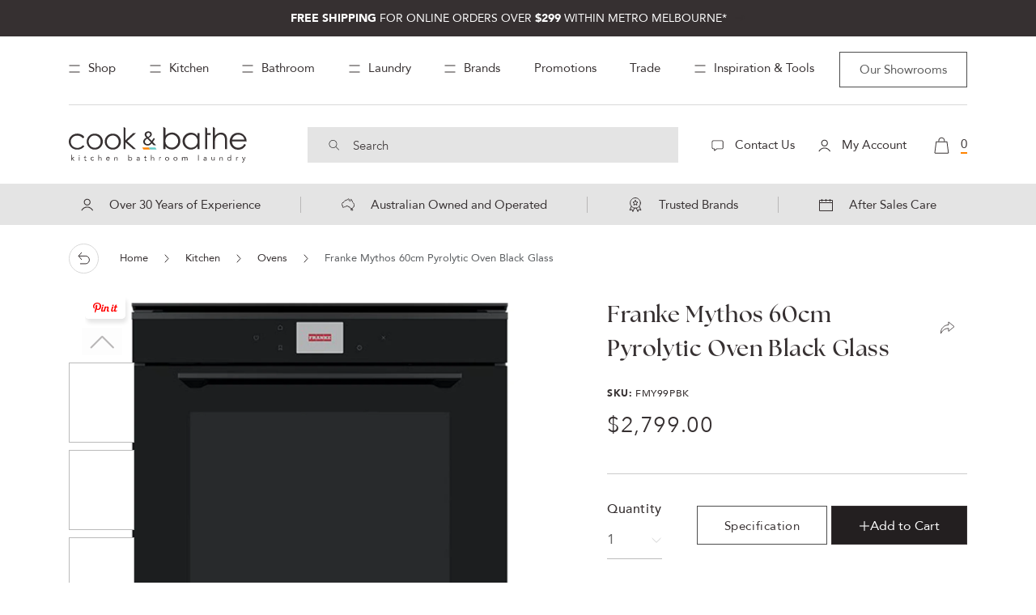

--- FILE ---
content_type: text/html; charset=utf-8
request_url: https://www.cookandbathe.com.au/products/franke-mythos-60cm-pyrolytic-oven-black-glass
body_size: 73577
content:
<!doctype html>
<html class="no-js" lang="en">
  <head>
    <!-- Anti-flickering script -->
<script>
  var  timeout = 3000; // Timeout value to remove the flicker (in milliseconds)
  !function(h,i,d,e){var  t,n=h.createElement("style");n.id=e,n.innerHTML="body{opacity:0}",h.head.appendChild(n),t=d,i.rmfk=function(){var  t=h.getElementById(e);t&&t.parentNode.removeChild(t)},setTimeout(i.rmfk,t)}(document,window,timeout,"abhide");
</script>
<!-- Mida A/B Testing Script -->
<script type="text/javascript" async src="https://cdn.mida.so/js/optimize.js?key=7jz0EXMwd8Mr6Y9WxKQ2JO">  
</script>
    
    <meta charset="utf-8">
    <meta http-equiv="X-UA-Compatible" content="IE=edge">
    <meta name="viewport" content="width=device-width,initial-scale=1">
    <meta name="theme-color" content="">
       
    <link rel="preconnect" href="https://cdn.shopify.com" crossorigin><link rel="canonical" href="https://www.cookandbathe.com.au/products/franke-mythos-60cm-pyrolytic-oven-black-glass">
  
<noscript>
    <img height="1" width="1" style="display:none" 
alt="Facebook Pixel 232773004476742" 
src="https://www.facebook.com/tr?id=232773004476742&ev=PageView&noscript=1"/>
    </noscript>
<!-- end Facebook Pixel Code --><link rel="icon" type="image/png" href="//www.cookandbathe.com.au/cdn/shop/files/favicon-128.png?crop=center&height=32&v=1677591747&width=32"><link rel="preconnect" href="https://fonts.shopifycdn.com" crossorigin><title>
      Franke Mythos 60Cm Pyrolytic Oven Black Glass | Cook &amp; Bathe
</title>
      <meta name="description" content="Save big on Franke Mythos 60cm Pyrolytic Oven Black Glass at Cook &amp; Bathe. Shop online or visit one of our 3 stores in Melbourne">
    

    

<meta property="og:site_name" content="Cook &amp; Bathe">
<meta property="og:url" content="https://www.cookandbathe.com.au/products/franke-mythos-60cm-pyrolytic-oven-black-glass">
<meta property="og:title" content="Franke Mythos 60Cm Pyrolytic Oven Black Glass | Cook &amp; Bathe">
<meta property="og:type" content="product">
<meta property="og:description" content="Save big on Franke Mythos 60cm Pyrolytic Oven Black Glass at Cook &amp; Bathe. Shop online or visit one of our 3 stores in Melbourne"><meta property="og:image" content="http://www.cookandbathe.com.au/cdn/shop/files/FMY99PBK_web.jpg?v=1687152856">
  <meta property="og:image:secure_url" content="https://www.cookandbathe.com.au/cdn/shop/files/FMY99PBK_web.jpg?v=1687152856">
  <meta property="og:image:width" content="1100">
  <meta property="og:image:height" content="1100"><meta property="og:price:amount" content="2,799.00">
  <meta property="og:price:currency" content="AUD"><meta name="twitter:card" content="summary_large_image">
<meta name="twitter:title" content="Franke Mythos 60Cm Pyrolytic Oven Black Glass | Cook &amp; Bathe">
<meta name="twitter:description" content="Save big on Franke Mythos 60cm Pyrolytic Oven Black Glass at Cook &amp; Bathe. Shop online or visit one of our 3 stores in Melbourne">


  <script type="application/ld+json">
  {
    "@context": "https://schema.org",
    "@type": "Product",
    "productID": 8400380789036,
    "offers": [{
          "@type": "Offer",
          "name": "Franke Mythos 60cm Pyrolytic Oven Black Glass",
          "availability":"https://schema.org/InStock",
          "price": 2799.0,
          "priceCurrency": "AUD",
          "priceValidUntil": "2027-01-26","sku": "FMY99PBK","gtin": "7612985834827","hasMerchantReturnPolicy": {
              "merchantReturnLink": "https:\/\/www.cookandbathe.com.au\/policies\/refund-policy"
            },"shippingDetails": {
              "shippingSettingsLink": "https:\/\/www.cookandbathe.com.au\/policies\/shipping-policy"
            },"url": "https://www.cookandbathe.com.au/products/franke-mythos-60cm-pyrolytic-oven-black-glass?variant=45445409276204"
        }
],"brand": {
      "@type": "Brand",
      "name": "Franke"
    },
    "name": "Franke Mythos 60cm Pyrolytic Oven Black Glass",
    "description": "Capacity: 73L offering ample space for high-volume and multi-level cooking\nFunctions: 14 versatile cooking functions plus Cook Assist for guided and efficient meal preparation\nPower: 220–240V \/ 50Hz compatible with standard home electrical setups\nControls: Full-touch interface for smooth, intuitive operation\nDisplay: Touch TFT full-colour display offering clear visuals and effortless navigation\nMulti-Level Large Capacity Cooking: Allows up to four separate dishes to be cooked at the same time - ideal for family cooking and entertaining\nCook Assist Programs: Features 39 automatic programs providing step-by-step guidance to ensure perfectly cooked dishes every time",
    "category": "Pyrolytic Oven",
    "url": "https://www.cookandbathe.com.au/products/franke-mythos-60cm-pyrolytic-oven-black-glass",
    "sku": "FMY99PBK","gtin": "7612985834827","weight": {
      "@type": "QuantitativeValue",
      "unitCode": "kg",
      "value": 42.5
      },"image": {
      "@type": "ImageObject",
      "url": "https://www.cookandbathe.com.au/cdn/shop/files/FMY99PBK_web.jpg?v=1687152856&width=1024",
      "image": "https://www.cookandbathe.com.au/cdn/shop/files/FMY99PBK_web.jpg?v=1687152856&width=1024",
      "name": "Franke Mythos 60Cm Pyrolytic Oven Black Glass",
      "width": "1024",
      "height": "1024"
    }
  }
  </script>




  <script type="application/ld+json">
  {
    "@context": "https://schema.org",
    "@type": "BreadcrumbList",
  "itemListElement": [{
      "@type": "ListItem",
      "position": 1,
      "name": "Translation missing: en.general.home",
      "item": "https://www.cookandbathe.com.au"
    },{
          "@type": "ListItem",
          "position": 2,
          "name": "Franke Mythos 60cm Pyrolytic Oven Black Glass",
          "item": "https://www.cookandbathe.com.au/products/franke-mythos-60cm-pyrolytic-oven-black-glass"
        }]
  }
  </script>


<script type="application/ld+json">
{
  "@context": "https://schema.org",
  "@type": "LocalBusiness",
  "name": "Cook &amp; Bathe",
  "address": [
    {
      "@type": "PostalAddress",
      "streetAddress": "31 Ascot Vale Rd",
      "addressLocality": "Flemington",
      "addressRegion": "Vic",
      "postalCode": "3031"
    },
    {
      "@type": "PostalAddress",
      "streetAddress": "42-46 Burwood Hwy",
      "addressLocality": "Burwood",
      "addressRegion": "Vic",
      "postalCode": "3125"
    },
    {
      "@type": "PostalAddress",
      "streetAddress": "1329 Sydney Rd",
      "addressLocality": "Fawkner",
      "addressRegion": "Vic",
      "postalCode": "3060"
    }
  ],
  "telephone": "0393762299",
  "openingHoursSpecification": [
    {
      "@type": "OpeningHoursSpecification",
      "dayOfWeek": [
        "Monday",
        "Tuesday",
        "Wednesday",
        "Thursday",
        "Friday"
      ],
      "opens": "09:00",
      "closes": "17:00"
    },
    {
      "@type": "OpeningHoursSpecification",
      "dayOfWeek": "Saturday",
      "opens": "10:00",
      "closes": "15:00"
    }
  ]
}
</script><script src="//www.cookandbathe.com.au/cdn/shop/t/40/assets/global.js?v=79238549580280273481734427973" defer="defer"></script>
    <script src="//www.cookandbathe.com.au/cdn/shop/t/40/assets/cb-all.min.js?v=125343353352259367891734427973" defer="defer"></script>
    <script src="//www.cookandbathe.com.au/cdn/shop/t/40/assets/cb-custom.js?v=58077410047423125531767678604" defer="defer"></script>
    
    



    
    












<script>window.performance && window.performance.mark && window.performance.mark('shopify.content_for_header.start');</script><meta name="facebook-domain-verification" content="f9yphuu1abjbimpxav8i2kirgnb2b4">
<meta id="shopify-digital-wallet" name="shopify-digital-wallet" content="/66705883436/digital_wallets/dialog">
<meta name="shopify-checkout-api-token" content="c7ba674f9d92525c7d8e39a777ab27ec">
<meta id="in-context-paypal-metadata" data-shop-id="66705883436" data-venmo-supported="false" data-environment="production" data-locale="en_US" data-paypal-v4="true" data-currency="AUD">
<link rel="alternate" type="application/json+oembed" href="https://www.cookandbathe.com.au/products/franke-mythos-60cm-pyrolytic-oven-black-glass.oembed">
<script async="async"data-srcc="/checkouts/internal/preloads.js?locale=en-AU"></script>
<link rel="preconnect" href="https://shop.app" crossorigin="anonymous">
<script async="async"data-srcc="https://shop.app/checkouts/internal/preloads.js?locale=en-AU&shop_id=66705883436" crossorigin="anonymous"></script>
<script id="apple-pay-shop-capabilities" type="application/json">{"shopId":66705883436,"countryCode":"AU","currencyCode":"AUD","merchantCapabilities":["supports3DS"],"merchantId":"gid:\/\/shopify\/Shop\/66705883436","merchantName":"Cook \u0026 Bathe","requiredBillingContactFields":["postalAddress","email","phone"],"requiredShippingContactFields":["postalAddress","email","phone"],"shippingType":"shipping","supportedNetworks":["visa","masterCard","amex","jcb"],"total":{"type":"pending","label":"Cook \u0026 Bathe","amount":"1.00"},"shopifyPaymentsEnabled":true,"supportsSubscriptions":true}</script>
<script id="shopify-features" type="application/json">{"accessToken":"c7ba674f9d92525c7d8e39a777ab27ec","betas":["rich-media-storefront-analytics"],"domain":"www.cookandbathe.com.au","predictiveSearch":true,"shopId":66705883436,"locale":"en"}</script>
<script>var Shopify = Shopify || {};
Shopify.shop = "cookeandbathe.myshopify.com";
Shopify.locale = "en";
Shopify.currency = {"active":"AUD","rate":"1.0"};
Shopify.country = "AU";
Shopify.theme = {"name":"Speed update release","id":174145700140,"schema_name":"Dawn","schema_version":"7.0.1","theme_store_id":887,"role":"main"};
Shopify.theme.handle = "null";
Shopify.theme.style = {"id":null,"handle":null};
Shopify.cdnHost = "www.cookandbathe.com.au/cdn";
Shopify.routes = Shopify.routes || {};
Shopify.routes.root = "/";</script>
<script type="module">!function(o){(o.Shopify=o.Shopify||{}).modules=!0}(window);</script>
<script>!function(o){function n(){var o=[];function n(){o.push(Array.prototype.slice.apply(arguments))}return n.q=o,n}var t=o.Shopify=o.Shopify||{};t.loadFeatures=n(),t.autoloadFeatures=n()}(window);</script>
<script>
  window.ShopifyPay = window.ShopifyPay || {};
  window.ShopifyPay.apiHost = "shop.app\/pay";
  window.ShopifyPay.redirectState = null;
</script>
<script id="shop-js-analytics" type="application/json">{"pageType":"product"}</script>
<script defer="defer" async type="module"data-srcc="//www.cookandbathe.com.au/cdn/shopifycloud/shop-js/modules/v2/client.init-shop-cart-sync_BT-GjEfc.en.esm.js"></script>
<script defer="defer" async type="module"data-srcc="//www.cookandbathe.com.au/cdn/shopifycloud/shop-js/modules/v2/chunk.common_D58fp_Oc.esm.js"></script>
<script defer="defer" async type="module"data-srcc="//www.cookandbathe.com.au/cdn/shopifycloud/shop-js/modules/v2/chunk.modal_xMitdFEc.esm.js"></script>
<script type="module">
  await import("//www.cookandbathe.com.au/cdn/shopifycloud/shop-js/modules/v2/client.init-shop-cart-sync_BT-GjEfc.en.esm.js");
await import("//www.cookandbathe.com.au/cdn/shopifycloud/shop-js/modules/v2/chunk.common_D58fp_Oc.esm.js");
await import("//www.cookandbathe.com.au/cdn/shopifycloud/shop-js/modules/v2/chunk.modal_xMitdFEc.esm.js");

  window.Shopify.SignInWithShop?.initShopCartSync?.({"fedCMEnabled":true,"windoidEnabled":true});

</script>
<script>
  window.Shopify = window.Shopify || {};
  if (!window.Shopify.featureAssets) window.Shopify.featureAssets = {};
  window.Shopify.featureAssets['shop-js'] = {"shop-cart-sync":["modules/v2/client.shop-cart-sync_DZOKe7Ll.en.esm.js","modules/v2/chunk.common_D58fp_Oc.esm.js","modules/v2/chunk.modal_xMitdFEc.esm.js"],"init-fed-cm":["modules/v2/client.init-fed-cm_B6oLuCjv.en.esm.js","modules/v2/chunk.common_D58fp_Oc.esm.js","modules/v2/chunk.modal_xMitdFEc.esm.js"],"shop-cash-offers":["modules/v2/client.shop-cash-offers_D2sdYoxE.en.esm.js","modules/v2/chunk.common_D58fp_Oc.esm.js","modules/v2/chunk.modal_xMitdFEc.esm.js"],"shop-login-button":["modules/v2/client.shop-login-button_QeVjl5Y3.en.esm.js","modules/v2/chunk.common_D58fp_Oc.esm.js","modules/v2/chunk.modal_xMitdFEc.esm.js"],"pay-button":["modules/v2/client.pay-button_DXTOsIq6.en.esm.js","modules/v2/chunk.common_D58fp_Oc.esm.js","modules/v2/chunk.modal_xMitdFEc.esm.js"],"shop-button":["modules/v2/client.shop-button_DQZHx9pm.en.esm.js","modules/v2/chunk.common_D58fp_Oc.esm.js","modules/v2/chunk.modal_xMitdFEc.esm.js"],"avatar":["modules/v2/client.avatar_BTnouDA3.en.esm.js"],"init-windoid":["modules/v2/client.init-windoid_CR1B-cfM.en.esm.js","modules/v2/chunk.common_D58fp_Oc.esm.js","modules/v2/chunk.modal_xMitdFEc.esm.js"],"init-shop-for-new-customer-accounts":["modules/v2/client.init-shop-for-new-customer-accounts_C_vY_xzh.en.esm.js","modules/v2/client.shop-login-button_QeVjl5Y3.en.esm.js","modules/v2/chunk.common_D58fp_Oc.esm.js","modules/v2/chunk.modal_xMitdFEc.esm.js"],"init-shop-email-lookup-coordinator":["modules/v2/client.init-shop-email-lookup-coordinator_BI7n9ZSv.en.esm.js","modules/v2/chunk.common_D58fp_Oc.esm.js","modules/v2/chunk.modal_xMitdFEc.esm.js"],"init-shop-cart-sync":["modules/v2/client.init-shop-cart-sync_BT-GjEfc.en.esm.js","modules/v2/chunk.common_D58fp_Oc.esm.js","modules/v2/chunk.modal_xMitdFEc.esm.js"],"shop-toast-manager":["modules/v2/client.shop-toast-manager_DiYdP3xc.en.esm.js","modules/v2/chunk.common_D58fp_Oc.esm.js","modules/v2/chunk.modal_xMitdFEc.esm.js"],"init-customer-accounts":["modules/v2/client.init-customer-accounts_D9ZNqS-Q.en.esm.js","modules/v2/client.shop-login-button_QeVjl5Y3.en.esm.js","modules/v2/chunk.common_D58fp_Oc.esm.js","modules/v2/chunk.modal_xMitdFEc.esm.js"],"init-customer-accounts-sign-up":["modules/v2/client.init-customer-accounts-sign-up_iGw4briv.en.esm.js","modules/v2/client.shop-login-button_QeVjl5Y3.en.esm.js","modules/v2/chunk.common_D58fp_Oc.esm.js","modules/v2/chunk.modal_xMitdFEc.esm.js"],"shop-follow-button":["modules/v2/client.shop-follow-button_CqMgW2wH.en.esm.js","modules/v2/chunk.common_D58fp_Oc.esm.js","modules/v2/chunk.modal_xMitdFEc.esm.js"],"checkout-modal":["modules/v2/client.checkout-modal_xHeaAweL.en.esm.js","modules/v2/chunk.common_D58fp_Oc.esm.js","modules/v2/chunk.modal_xMitdFEc.esm.js"],"shop-login":["modules/v2/client.shop-login_D91U-Q7h.en.esm.js","modules/v2/chunk.common_D58fp_Oc.esm.js","modules/v2/chunk.modal_xMitdFEc.esm.js"],"lead-capture":["modules/v2/client.lead-capture_BJmE1dJe.en.esm.js","modules/v2/chunk.common_D58fp_Oc.esm.js","modules/v2/chunk.modal_xMitdFEc.esm.js"],"payment-terms":["modules/v2/client.payment-terms_Ci9AEqFq.en.esm.js","modules/v2/chunk.common_D58fp_Oc.esm.js","modules/v2/chunk.modal_xMitdFEc.esm.js"]};
</script>
<script>(function() {
  var isLoaded = false;
  function asyncLoad() {
    if (isLoaded) return;
    isLoaded = true;
    var urls = ["https:\/\/cdn.shopify.com\/s\/files\/1\/0667\/0588\/3436\/t\/1\/assets\/globo.filter.init.js?shop=cookeandbathe.myshopify.com","https:\/\/wishlisthero-assets.revampco.com\/store-front\/bundle2.js?shop=cookeandbathe.myshopify.com","https:\/\/cdn.nfcube.com\/instafeed-d029834879287839befee177eea422ee.js?shop=cookeandbathe.myshopify.com","https:\/\/cis-shop.bigpost.com.au\/js\/shopify_widget.js?shop=cookeandbathe.myshopify.com","https:\/\/shopify-widget.route.com\/shopify.widget.js?shop=cookeandbathe.myshopify.com"];
    for (var i = 0; i < urls.length; i++) {
      var s = document.createElement('script');
      s.type = 'text/javascript';
      s.async = true;
      s.src = urls[i];
      var x = document.getElementsByTagName('script')[0];
      x.parentNode.insertBefore(s, x);
    }
  };
  document.addEventListener('StartAsyncLoading',function(event){asyncLoad();});if(window.attachEvent) {
    window.attachEvent('onload', function(){});
  } else {
    window.addEventListener('load', function(){}, false);
  }
})();</script>
<script id="__st">var __st={"a":66705883436,"offset":39600,"reqid":"129b7faf-a2da-43f5-8889-f8ecc139ceb6-1769406947","pageurl":"www.cookandbathe.com.au\/products\/franke-mythos-60cm-pyrolytic-oven-black-glass","u":"ce4eb99ffde3","p":"product","rtyp":"product","rid":8400380789036};</script>
<script>window.ShopifyPaypalV4VisibilityTracking = true;</script>
<script id="captcha-bootstrap">!function(){'use strict';const t='contact',e='account',n='new_comment',o=[[t,t],['blogs',n],['comments',n],[t,'customer']],c=[[e,'customer_login'],[e,'guest_login'],[e,'recover_customer_password'],[e,'create_customer']],r=t=>t.map((([t,e])=>`form[action*='/${t}']:not([data-nocaptcha='true']) input[name='form_type'][value='${e}']`)).join(','),a=t=>()=>t?[...document.querySelectorAll(t)].map((t=>t.form)):[];function s(){const t=[...o],e=r(t);return a(e)}const i='password',u='form_key',d=['recaptcha-v3-token','g-recaptcha-response','h-captcha-response',i],f=()=>{try{return window.sessionStorage}catch{return}},m='__shopify_v',_=t=>t.elements[u];function p(t,e,n=!1){try{const o=window.sessionStorage,c=JSON.parse(o.getItem(e)),{data:r}=function(t){const{data:e,action:n}=t;return t[m]||n?{data:e,action:n}:{data:t,action:n}}(c);for(const[e,n]of Object.entries(r))t.elements[e]&&(t.elements[e].value=n);n&&o.removeItem(e)}catch(o){console.error('form repopulation failed',{error:o})}}const l='form_type',E='cptcha';function T(t){t.dataset[E]=!0}const w=window,h=w.document,L='Shopify',v='ce_forms',y='captcha';let A=!1;((t,e)=>{const n=(g='f06e6c50-85a8-45c8-87d0-21a2b65856fe',I='https://cdn.shopify.com/shopifycloud/storefront-forms-hcaptcha/ce_storefront_forms_captcha_hcaptcha.v1.5.2.iife.js',D={infoText:'Protected by hCaptcha',privacyText:'Privacy',termsText:'Terms'},(t,e,n)=>{const o=w[L][v],c=o.bindForm;if(c)return c(t,g,e,D).then(n);var r;o.q.push([[t,g,e,D],n]),r=I,A||(h.body.append(Object.assign(h.createElement('script'),{id:'captcha-provider',async:!0,src:r})),A=!0)});var g,I,D;w[L]=w[L]||{},w[L][v]=w[L][v]||{},w[L][v].q=[],w[L][y]=w[L][y]||{},w[L][y].protect=function(t,e){n(t,void 0,e),T(t)},Object.freeze(w[L][y]),function(t,e,n,w,h,L){const[v,y,A,g]=function(t,e,n){const i=e?o:[],u=t?c:[],d=[...i,...u],f=r(d),m=r(i),_=r(d.filter((([t,e])=>n.includes(e))));return[a(f),a(m),a(_),s()]}(w,h,L),I=t=>{const e=t.target;return e instanceof HTMLFormElement?e:e&&e.form},D=t=>v().includes(t);t.addEventListener('submit',(t=>{const e=I(t);if(!e)return;const n=D(e)&&!e.dataset.hcaptchaBound&&!e.dataset.recaptchaBound,o=_(e),c=g().includes(e)&&(!o||!o.value);(n||c)&&t.preventDefault(),c&&!n&&(function(t){try{if(!f())return;!function(t){const e=f();if(!e)return;const n=_(t);if(!n)return;const o=n.value;o&&e.removeItem(o)}(t);const e=Array.from(Array(32),(()=>Math.random().toString(36)[2])).join('');!function(t,e){_(t)||t.append(Object.assign(document.createElement('input'),{type:'hidden',name:u})),t.elements[u].value=e}(t,e),function(t,e){const n=f();if(!n)return;const o=[...t.querySelectorAll(`input[type='${i}']`)].map((({name:t})=>t)),c=[...d,...o],r={};for(const[a,s]of new FormData(t).entries())c.includes(a)||(r[a]=s);n.setItem(e,JSON.stringify({[m]:1,action:t.action,data:r}))}(t,e)}catch(e){console.error('failed to persist form',e)}}(e),e.submit())}));const S=(t,e)=>{t&&!t.dataset[E]&&(n(t,e.some((e=>e===t))),T(t))};for(const o of['focusin','change'])t.addEventListener(o,(t=>{const e=I(t);D(e)&&S(e,y())}));const B=e.get('form_key'),M=e.get(l),P=B&&M;t.addEventListener('DOMContentLoaded',(()=>{const t=y();if(P)for(const e of t)e.elements[l].value===M&&p(e,B);[...new Set([...A(),...v().filter((t=>'true'===t.dataset.shopifyCaptcha))])].forEach((e=>S(e,t)))}))}(h,new URLSearchParams(w.location.search),n,t,e,['guest_login'])})(!0,!0)}();</script>
<script integrity="sha256-4kQ18oKyAcykRKYeNunJcIwy7WH5gtpwJnB7kiuLZ1E=" data-source-attribution="shopify.loadfeatures" defer="defer"data-srcc="//www.cookandbathe.com.au/cdn/shopifycloud/storefront/assets/storefront/load_feature-a0a9edcb.js" crossorigin="anonymous"></script>
<script crossorigin="anonymous" defer="defer"data-srcc="//www.cookandbathe.com.au/cdn/shopifycloud/storefront/assets/shopify_pay/storefront-65b4c6d7.js?v=20250812"></script>
<script data-source-attribution="shopify.dynamic_checkout.dynamic.init">var Shopify=Shopify||{};Shopify.PaymentButton=Shopify.PaymentButton||{isStorefrontPortableWallets:!0,init:function(){window.Shopify.PaymentButton.init=function(){};var t=document.createElement("script");t.src="https://www.cookandbathe.com.au/cdn/shopifycloud/portable-wallets/latest/portable-wallets.en.js",t.type="module",document.head.appendChild(t)}};
</script>
<script data-source-attribution="shopify.dynamic_checkout.buyer_consent">
  function portableWalletsHideBuyerConsent(e){var t=document.getElementById("shopify-buyer-consent"),n=document.getElementById("shopify-subscription-policy-button");t&&n&&(t.classList.add("hidden"),t.setAttribute("aria-hidden","true"),n.removeEventListener("click",e))}function portableWalletsShowBuyerConsent(e){var t=document.getElementById("shopify-buyer-consent"),n=document.getElementById("shopify-subscription-policy-button");t&&n&&(t.classList.remove("hidden"),t.removeAttribute("aria-hidden"),n.addEventListener("click",e))}window.Shopify?.PaymentButton&&(window.Shopify.PaymentButton.hideBuyerConsent=portableWalletsHideBuyerConsent,window.Shopify.PaymentButton.showBuyerConsent=portableWalletsShowBuyerConsent);
</script>
<script data-source-attribution="shopify.dynamic_checkout.cart.bootstrap">document.addEventListener("DOMContentLoaded",(function(){function t(){return document.querySelector("shopify-accelerated-checkout-cart, shopify-accelerated-checkout")}if(t())Shopify.PaymentButton.init();else{new MutationObserver((function(e,n){t()&&(Shopify.PaymentButton.init(),n.disconnect())})).observe(document.body,{childList:!0,subtree:!0})}}));
</script>
<link id="shopify-accelerated-checkout-styles" rel="stylesheet" media="screen" href="https://www.cookandbathe.com.au/cdn/shopifycloud/portable-wallets/latest/accelerated-checkout-backwards-compat.css" crossorigin="anonymous">
<style id="shopify-accelerated-checkout-cart">
        #shopify-buyer-consent {
  margin-top: 1em;
  display: inline-block;
  width: 100%;
}

#shopify-buyer-consent.hidden {
  display: none;
}

#shopify-subscription-policy-button {
  background: none;
  border: none;
  padding: 0;
  text-decoration: underline;
  font-size: inherit;
  cursor: pointer;
}

#shopify-subscription-policy-button::before {
  box-shadow: none;
}

      </style>
<link rel="stylesheet" media="screen" href="//www.cookandbathe.com.au/cdn/shop/t/40/compiled_assets/styles.css?v=21388">
<script id="sections-script" data-sections="cb-main-product" defer="defer" src="//www.cookandbathe.com.au/cdn/shop/t/40/compiled_assets/scripts.js?v=21388"></script>
<script>window.performance && window.performance.mark && window.performance.mark('shopify.content_for_header.end');</script>

    <script>
var script_loaded=!1;function loadJSscripts(){setTimeout(function(){if(!script_loaded){script_loaded=!0;var t=document.getElementsByTagName("script");for(i=0;i<t.length;i++)null!==t[i].getAttribute("data-srcc")&&(t[i].setAttribute("src",t[i].getAttribute("data-srcc")),delete t[i].dataset.src);var e=document.getElementsByTagName("link");for(i=0;i<e.length;i++)null!==e[i].getAttribute("data-href")&&(e[i].setAttribute("href",e[i].getAttribute("data-href")),delete e[i].dataset.href);setTimeout(function(){document.dispatchEvent(new CustomEvent("StartAsyncLoading")),document.dispatchEvent(new CustomEvent("StartKernelLoading"))},400)}console.log("Shopioso 12s wait")},12e3)}function loadJSscriptsNow(){if(!script_loaded){console.log("Shopioso scripts have loaded."),script_loaded=!0;var t=document.getElementsByTagName("script");for(i=0;i<t.length;i++)null!==t[i].getAttribute("data-srcc")&&(t[i].setAttribute("src",t[i].getAttribute("data-srcc")),delete t[i].dataset.src);var e=document.getElementsByTagName("link");for(i=0;i<e.length;i++)null!==e[i].getAttribute("data-href")&&(e[i].setAttribute("href",e[i].getAttribute("data-href")),delete e[i].dataset.href);setTimeout(function(){document.dispatchEvent(new CustomEvent("StartAsyncLoading")),document.dispatchEvent(new CustomEvent("StartKernelLoading"))},400)}}var activityEvents=["mousedown","mousemove","keydown","scroll","touchstart","click","keypress","touchmove"];activityEvents.forEach(function(t){window.addEventListener(t,loadJSscriptsNow,!1)}),document.addEventListener("DOMContentLoaded",loadJSscripts),window.addEventListener?window.addEventListener("load",loadJSscripts):window.attachEvent?window.attachEvent("onload",loadJSscripts):window.onload=loadJSscripts;
</script>


    <!-- Preload the image as high priority -->
    <link href="//www.cookandbathe.com.au/cdn/shop/files/HPmobile_Wk46_SpringSale_Kitchen.webp?v=9696367629254964678" rel="preload" as="image">

    <style data-shopify>

      




.no-js .product_detail_page .featured_products_swiper .swiper-slide {
    height: auto;
    width: 307px;
    margin-right: 32px;
}

  .no-js .product_detail_page .cb-range-category .category_slider_wrapper .swiper-slide, .no-js .product_detail_page .cb-product-related-category .category_slider_wrapper .swiper-slide {
    height: auto;
    width: 194px;
    margin-right: 32px;
}
      
   
      
      @font-face {
  font-family: Assistant;
  font-weight: 400;
  font-style: normal;
  font-display: swap;
  src: url("//www.cookandbathe.com.au/cdn/fonts/assistant/assistant_n4.9120912a469cad1cc292572851508ca49d12e768.woff2") format("woff2"),
       url("//www.cookandbathe.com.au/cdn/fonts/assistant/assistant_n4.6e9875ce64e0fefcd3f4446b7ec9036b3ddd2985.woff") format("woff");
}

      @font-face {
  font-family: Assistant;
  font-weight: 700;
  font-style: normal;
  font-display: swap;
  src: url("//www.cookandbathe.com.au/cdn/fonts/assistant/assistant_n7.bf44452348ec8b8efa3aa3068825305886b1c83c.woff2") format("woff2"),
       url("//www.cookandbathe.com.au/cdn/fonts/assistant/assistant_n7.0c887fee83f6b3bda822f1150b912c72da0f7b64.woff") format("woff");
}

      
      
      @font-face {
  font-family: Assistant;
  font-weight: 400;
  font-style: normal;
  font-display: swap;
  src: url("//www.cookandbathe.com.au/cdn/fonts/assistant/assistant_n4.9120912a469cad1cc292572851508ca49d12e768.woff2") format("woff2"),
       url("//www.cookandbathe.com.au/cdn/fonts/assistant/assistant_n4.6e9875ce64e0fefcd3f4446b7ec9036b3ddd2985.woff") format("woff");
}


      :root {
        --font-body-family: Assistant, sans-serif;
        --font-body-style: normal;
        --font-body-weight: 400;
        --font-body-weight-bold: 700;

        --font-heading-family: Assistant, sans-serif;
        --font-heading-style: normal;
        --font-heading-weight: 400;

        --font-body-scale: 1.0;
        --font-heading-scale: 1.0;

        --color-base-text: 18, 18, 18;
        --color-shadow: 18, 18, 18;
        --color-base-background-1: 255, 255, 255;
        --color-base-background-2: 243, 243, 243;
        --color-base-solid-button-labels: 255, 255, 255;
        --color-base-outline-button-labels: 18, 18, 18;
        --color-base-accent-1: 18, 18, 18;
        --color-base-accent-2: 51, 79, 180;
        --payment-terms-background-color: #ffffff;

        --gradient-base-background-1: #ffffff;
        --gradient-base-background-2: #f3f3f3;
        --gradient-base-accent-1: #121212;
        --gradient-base-accent-2: #334fb4;

        --media-padding: px;
        --media-border-opacity: 0.05;
        --media-border-width: 1px;
        --media-radius: 0px;
        --media-shadow-opacity: 0.0;
        --media-shadow-horizontal-offset: 0px;
        --media-shadow-vertical-offset: 4px;
        --media-shadow-blur-radius: 5px;
        --media-shadow-visible: 0;

        --page-width: 120rem;
        --page-width-margin: 0rem;

        --product-card-image-padding: 0.0rem;
        --product-card-corner-radius: 0.0rem;
        --product-card-text-alignment: left;
        --product-card-border-width: 0.0rem;
        --product-card-border-opacity: 0.1;
        --product-card-shadow-opacity: 0.0;
        --product-card-shadow-visible: 0;
        --product-card-shadow-horizontal-offset: 0.0rem;
        --product-card-shadow-vertical-offset: 0.4rem;
        --product-card-shadow-blur-radius: 0.5rem;

        --collection-card-image-padding: 0.0rem;
        --collection-card-corner-radius: 0.0rem;
        --collection-card-text-alignment: left;
        --collection-card-border-width: 0.0rem;
        --collection-card-border-opacity: 0.1;
        --collection-card-shadow-opacity: 0.0;
        --collection-card-shadow-visible: 0;
        --collection-card-shadow-horizontal-offset: 0.0rem;
        --collection-card-shadow-vertical-offset: 0.4rem;
        --collection-card-shadow-blur-radius: 0.5rem;

        --blog-card-image-padding: 0.0rem;
        --blog-card-corner-radius: 0.0rem;
        --blog-card-text-alignment: left;
        --blog-card-border-width: 0.0rem;
        --blog-card-border-opacity: 0.1;
        --blog-card-shadow-opacity: 0.0;
        --blog-card-shadow-visible: 0;
        --blog-card-shadow-horizontal-offset: 0.0rem;
        --blog-card-shadow-vertical-offset: 0.4rem;
        --blog-card-shadow-blur-radius: 0.5rem;

        --badge-corner-radius: 4.0rem;

        --popup-border-width: 1px;
        --popup-border-opacity: 0.1;
        --popup-corner-radius: 0px;
        --popup-shadow-opacity: 0.0;
        --popup-shadow-horizontal-offset: 0px;
        --popup-shadow-vertical-offset: 4px;
        --popup-shadow-blur-radius: 5px;

        --drawer-border-width: 1px;
        --drawer-border-opacity: 0.1;
        --drawer-shadow-opacity: 0.0;
        --drawer-shadow-horizontal-offset: 0px;
        --drawer-shadow-vertical-offset: 4px;
        --drawer-shadow-blur-radius: 5px;

        --spacing-sections-desktop: 0px;
        --spacing-sections-mobile: 0px;

        --grid-desktop-vertical-spacing: 8px;
        --grid-desktop-horizontal-spacing: 8px;
        --grid-mobile-vertical-spacing: 4px;
        --grid-mobile-horizontal-spacing: 4px;

        --text-boxes-border-opacity: 0.1;
        --text-boxes-border-width: 0px;
        --text-boxes-radius: 0px;
        --text-boxes-shadow-opacity: 0.0;
        --text-boxes-shadow-visible: 0;
        --text-boxes-shadow-horizontal-offset: 0px;
        --text-boxes-shadow-vertical-offset: 4px;
        --text-boxes-shadow-blur-radius: 5px;

        --buttons-radius: 0px;
        --buttons-radius-outset: 0px;
        --buttons-border-width: 1px;
        --buttons-border-opacity: 1.0;
        --buttons-shadow-opacity: 0.0;
        --buttons-shadow-visible: 0;
        --buttons-shadow-horizontal-offset: 0px;
        --buttons-shadow-vertical-offset: 4px;
        --buttons-shadow-blur-radius: 5px;
        --buttons-border-offset: 0px;

        --inputs-radius: 0px;
        --inputs-border-width: 1px;
        --inputs-border-opacity: 0.55;
        --inputs-shadow-opacity: 0.0;
        --inputs-shadow-horizontal-offset: 0px;
        --inputs-margin-offset: 0px;
        --inputs-shadow-vertical-offset: 4px;
        --inputs-shadow-blur-radius: 5px;
        --inputs-radius-outset: 0px;

        --variant-pills-radius: 40px;
        --variant-pills-border-width: 1px;
        --variant-pills-border-opacity: 0.55;
        --variant-pills-shadow-opacity: 0.0;
        --variant-pills-shadow-horizontal-offset: 0px;
        --variant-pills-shadow-vertical-offset: 4px;
        --variant-pills-shadow-blur-radius: 5px;
      }

      *,
      *::before,
      *::after {
        box-sizing: inherit;
      }

      html {
        box-sizing: border-box;
        font-size: calc(var(--font-body-scale) * 62.5%);
        height: 100%;
      }

      body {
        display: grid;
        grid-template-rows: auto auto 1fr auto;
        grid-template-columns: 100%;
        min-height: 100%;
        margin: 0;
        font-size: 1.5rem;
        letter-spacing: 0.06rem;
        line-height: calc(1 + 0.8 / var(--font-body-scale));
        font-family: var(--font-body-family);
        font-style: var(--font-body-style);
        font-weight: var(--font-body-weight);
      }

        .bottom_collection_text ,  .collection_first_description {
      	padding: 20px 20px 50px 20px;
           /*text-align:center;*/
          max-width: 1300px;
        margin: 0 auto;
      }

      .bottom_collection_text{
        text-align:center;
      }

      @media screen and (min-width: 750px) {
        body {
          font-size: 1.6rem;
        }
      }
    </style>

    <link href="//www.cookandbathe.com.au/cdn/shop/t/40/assets/base.css?v=47105140479055816551759187582" rel="stylesheet" type="text/css" media="all" />
    <link href="//www.cookandbathe.com.au/cdn/shop/t/40/assets/cb-all.min.css?v=130665768515488549651734427973" rel="stylesheet" type="text/css" media="all" />
    <link href="//www.cookandbathe.com.au/cdn/shop/t/40/assets/cb-base-style.css?v=143459596389094502411754372814" rel="stylesheet" type="text/css" media="all" />
    <link href="//www.cookandbathe.com.au/cdn/shop/t/40/assets/section-category-slider-overrides.css?v=21388" rel="stylesheet" type="text/css" media="all" />
<link rel="preload" as="font" href="//www.cookandbathe.com.au/cdn/fonts/assistant/assistant_n4.9120912a469cad1cc292572851508ca49d12e768.woff2" type="font/woff2" crossorigin><link rel="preload" as="font" href="//www.cookandbathe.com.au/cdn/fonts/assistant/assistant_n4.9120912a469cad1cc292572851508ca49d12e768.woff2" type="font/woff2" crossorigin><script>
      document.documentElement.className = document.documentElement.className.replace('no-js', 'js');
      if (Shopify.designMode) {
        document.documentElement.classList.add('shopify-design-mode');
      }
    </script>
    
    
<!-- Font icon for header icons -->

<!-- Style for floating buttons and others -->
<style type="text/css">
 #shopify-block-286197278318599166.shopify-app-block {
  display: none;
}
 #wishlist-hero-shared-list-view .MuiCardHeader-root{
    background-color: #fff!important;
  }

  .MuiPaper-elevation1{
    border: 1px solid #D8D8D8!important;
    border-radius: 0!important;
    box-shadow:none!important;
  }
  .MuiButton-contained {
    box-shadow: none!important;
    border-radius: 0!important;
    background-color: #000!important;
}
    .wishlisthero-floating {
        position: absolute;
          left: auto;
        right: 10px !important; 
        top: 5px;
        z-index: 2;
        border-radius: 100%;
    }
.MuiLink-underlineHover .MuiCardMedia-root{
display:block;

}
#wishlist-hero-add-notification .MuiCardContent-root div{
display:block;
}

 @media(min-width:1300px){
   .product-item__link.product-item__image--margins .wishlisthero-floating{
         left: 50% !important; margin-left: -295px;  
 }
}
    .wishlisthero-floating:hover {
        background-color: rgba(0, 0, 0, 0.05);
    }

    .wishlisthero-floating button {
        font-size: 20px !important;
        width: 40px !important;
        padding: 0.125em 0 0 !important;
    }
.MuiTypography-body2 ,.MuiTypography-body1 ,.MuiTypography-caption ,.MuiTypography-button ,.MuiTypography-h1 ,.MuiTypography-h2 ,.MuiTypography-h3 ,.MuiTypography-h4 ,.MuiTypography-h5 ,.MuiTypography-h6 ,.MuiTypography-subtitle1 ,.MuiTypography-subtitle2 ,.MuiTypography-overline , MuiButton-root{
     font-family: inherit !important; /*Roboto, Helvetica, Arial, sans-serif;*/
}
.MuiTypography-h1 , .MuiTypography-h2 , .MuiTypography-h3 , .MuiTypography-h4 , .MuiTypography-h5 , .MuiTypography-h6 , .MuiButton-root, .MuiCardHeader-title a{
     font-family: ,  !important;
}

    /****************************************************************************************/
    /* For some theme shared view need some spacing */
    /*
    #wishlist-hero-shared-list-view {
  margin-top: 15px;
  margin-bottom: 15px;
}
#wishlist-hero-shared-list-view h1 {
  padding-left: 5px;
}
*/

#wishlisthero-product-page-button-container {
  padding-top: 10px;
}
    /****************************************************************************************/
    /* #wishlisthero-product-page-button-container button {
  padding-left: 1px !important;
} */
    /****************************************************************************************/
    /* Customize the indicator when wishlist has items AND the normal indicator not working */
    .site-header__icon span.wishlist-hero-items-count {
  position: absolute;


  width: 1.7rem;
  height: 1.7rem;
}
    .site-header__icon span.wishlist-hero-items-count.wishlist-hero-items-count-exists {
  display: flex !important;
}
.wishlist-hero-header-icon i.wlh-Icon{
   padding-bottom:inherit !important; 
}/*@media screen and (max-width: 749px) {
.site-header__icon span.wishlist-hero-items-count {

right: -2px;
top: -4.5px;
}
}*/
</style>
<script>window.wishlisthero_cartDotClasses=['wishlist-hero-items-count-text-plain','cart-count-bubble'];</script>
<script>window.wishlisthero_buttonProdPageClasses=['btn product__form--add-to-cart', 'btn','btn--secondary-accent', 'button button--full-width product-form__buttons'];</script>
<script>window.wishlisthero_buttonProdPageFontSize='auto';</script> <script type='text/javascript'>try{
   window.WishListHero_setting = {"ButtonColor":"#363031","IconColor":"rgba(255, 255, 255, 1)","IconType":"Heart","ButtonTextBeforeAdding":"ADD TO WISHLIST","ButtonTextAfterAdding":"ADDED TO WISHLIST","AnimationAfterAddition":"None","ButtonTextAddToCart":"ADD TO CART","ButtonTextOutOfStock":"Out Of Stock","ButtonTextAddAllToCart":"ADD ALL TO CART","ButtonTextRemoveAllToCart":"Remove All From Wishlist","AddedProductNotificationText":"Product has been added to wishlist successfully.","AddedProductToCartNotificationText":"Product added to cart successfully.","ViewCartLinkText":"View Cart","SharePopup_TitleText":"Share My Wishlist","SharePopup_shareBtnText":"Share","SharePopup_shareHederText":"Share on Social Networks","SharePopup_shareCopyText":"Or Copy Wishlist link to share","SharePopup_shareCancelBtnText":"Cancel","SharePopup_shareCopyBtnText":"Copy","SendEMailPopup_BtnText":"Send Email","SendEMailPopup_FromText":"From Name","SendEMailPopup_ToText":"To Email","SendEMailPopup_BodyText":"Body","SendEMailPopup_SendBtnText":"Send","SendEMailPopup_TitleText":"Send My Wislist via Email","AddProductMessageText":"Are you sure you want to add all items to cart ?","RemoveProductMessageText":"Are you sure you want to remove this item from your wishlist ?","RemoveAllProductMessageText":"Are you sure you want to remove all items from your wishlist ?","RemovedProductNotificationText":"Product has been removed from wishlist successfully.","AddAllOutOfStockProductNotificationText":"There seems to have been an issue adding items to cart, please try again later","RemovePopupOkText":"Ok","RemovePopup_HeaderText":"Are You Sure?","ViewWishlistText":"View Wishlist","EmptyWishlistText":"There are no items in this wishlist.","BuyNowButtonText":"Buy Now","BuyNowButtonColor":"rgb(144, 86, 162)","BuyNowTextButtonColor":"rgb(255, 255, 255)","Wishlist_Title":"My Wishlist","WishlistHeaderTitleAlignment":"Left","WishlistProductImageSize":"Normal","PriceColor":"#ff8300","HeaderFontSize":"30","PriceFontSize":"18","ProductNameFontSize":"16","LaunchPointType":"floating_point","DisplayWishlistAs":"seprate_page","DisplayButtonAs":"button_with_icon","PopupSize":"md","HideAddToCartButton":false,"NoRedirectAfterAddToCart":false,"DisableGuestCustomer":false,"LoginPopupContent":"Please login to save your wishlist across devices.","LoginPopupLoginBtnText":"Login","LoginPopupContentFontSize":"20","NotificationPopupPosition":"right","WishlistButtonTextColor":"rgba(255, 255, 255, 1)","EnableRemoveFromWishlistAfterAddButtonText":"REMOVE FROM WISHLIST","_id":"63e0eda176702e63c920c941","EnableCollection":false,"EnableShare":true,"RemovePowerBy":false,"EnableFBPixel":false,"DisapleApp":true,"FloatPointPossition":"bottom_right","HeartStateToggle":true,"HeaderMenuItemsIndicator":true,"EnableRemoveFromWishlistAfterAdd":true,"CollectionViewAddedToWishlistIconBackgroundColor":"","CollectionViewAddedToWishlistIconColor":"","CollectionViewIconBackgroundColor":"","CollectionViewIconColor":"","DisablePopupNotification":true,"SendEMailPopup_SendNotificationText":"Email Sent Successfully","SharePopup_shareCopiedText":"Copied","Shop":"cookeandbathe.myshopify.com","shop":"cookeandbathe.myshopify.com","Status":"Active","Plan":"FREE"};  
  }catch(e){ console.error('Error loading config',e); } </script>
  <script>
    window.NibbleShopify = {
      getSelectedProductVariantId: function() {
        const button = document.querySelector('div.main_product_information_wrapper button#add-to-cart')
        return button ? button.getAttribute('data-id') : null
      }
    };
  </script>
<script>
    
    
    
    
    var gsf_conversion_data = {page_type : 'product', event : 'view_item', data : {product_data : [{variant_id : 45445409276204, product_id : 8400380789036, name : "Franke Mythos 60cm Pyrolytic Oven Black Glass", price : "2799.00", currency : "AUD", sku : "FMY99PBK", brand : "Franke", variant : "Default Title", category : "Pyrolytic Oven", quantity : "100" }], total_price : "2799.00", shop_currency : "AUD"}};
    
</script>  
    
<noscript> 
<img height="1" width="1" style="display:none;" alt=""
src="https://ct.pinterest.com/v3/?tid=034445c9580cc2f3812324cabd9dbc94&noscript=1" /> 
</noscript>
      <style>
@media only screen and (max-width: 768px) {
  .section_head_holder {
    flex-direction: column;
    align-items: center;
    text-align: center; 
  }
  .section_head_holder h1 {
    font-size: 2vw; /* Responsive font size */
    margin-bottom: 40px; /* Adjust as needed for spacing */
  }
}
</style>
<link rel="stylesheet" href="https://use.typekit.net/pvy2tci.css">

<script type="text/javascript">
    (function(c,l,a,r,i,t,y){
        c[a]=c[a]||function(){(c[a].q=c[a].q||[]).push(arguments)};
        t=l.createElement(r);t.async=1;t.src="https://www.clarity.ms/tag/"+i;
        y=l.getElementsByTagName(r)[0];y.parentNode.insertBefore(t,y);
    })(window, document, "clarity", "script", "sfkt5tx0zv");
</script>    
    
<!-- BEGIN app block: shopify://apps/klaviyo-email-marketing-sms/blocks/klaviyo-onsite-embed/2632fe16-c075-4321-a88b-50b567f42507 -->












  <script async src="https://static.klaviyo.com/onsite/js/QPUHkE/klaviyo.js?company_id=QPUHkE"></script>
  <script>!function(){if(!window.klaviyo){window._klOnsite=window._klOnsite||[];try{window.klaviyo=new Proxy({},{get:function(n,i){return"push"===i?function(){var n;(n=window._klOnsite).push.apply(n,arguments)}:function(){for(var n=arguments.length,o=new Array(n),w=0;w<n;w++)o[w]=arguments[w];var t="function"==typeof o[o.length-1]?o.pop():void 0,e=new Promise((function(n){window._klOnsite.push([i].concat(o,[function(i){t&&t(i),n(i)}]))}));return e}}})}catch(n){window.klaviyo=window.klaviyo||[],window.klaviyo.push=function(){var n;(n=window._klOnsite).push.apply(n,arguments)}}}}();</script>

  
    <script id="viewed_product">
      if (item == null) {
        var _learnq = _learnq || [];

        var MetafieldReviews = null
        var MetafieldYotpoRating = null
        var MetafieldYotpoCount = null
        var MetafieldLooxRating = null
        var MetafieldLooxCount = null
        var okendoProduct = null
        var okendoProductReviewCount = null
        var okendoProductReviewAverageValue = null
        try {
          // The following fields are used for Customer Hub recently viewed in order to add reviews.
          // This information is not part of __kla_viewed. Instead, it is part of __kla_viewed_reviewed_items
          MetafieldReviews = {};
          MetafieldYotpoRating = null
          MetafieldYotpoCount = null
          MetafieldLooxRating = null
          MetafieldLooxCount = null

          okendoProduct = null
          // If the okendo metafield is not legacy, it will error, which then requires the new json formatted data
          if (okendoProduct && 'error' in okendoProduct) {
            okendoProduct = null
          }
          okendoProductReviewCount = okendoProduct ? okendoProduct.reviewCount : null
          okendoProductReviewAverageValue = okendoProduct ? okendoProduct.reviewAverageValue : null
        } catch (error) {
          console.error('Error in Klaviyo onsite reviews tracking:', error);
        }

        var item = {
          Name: "Franke Mythos 60cm Pyrolytic Oven Black Glass",
          ProductID: 8400380789036,
          Categories: ["Appliances","catch-all","Franke","Franke Appliances","Free Shipping","House Kitchenware Sale","Kitchen 2025 Trends","Kitchen Renovation","Kitchen Renovation Sale 2025","Modern Minimalism","Ovens","Pyrolytic Ovens"],
          ImageURL: "https://www.cookandbathe.com.au/cdn/shop/files/FMY99PBK_web_grande.jpg?v=1687152856",
          URL: "https://www.cookandbathe.com.au/products/franke-mythos-60cm-pyrolytic-oven-black-glass",
          Brand: "Franke",
          Price: "$2,799.00",
          Value: "2,799.00",
          CompareAtPrice: "$0.00"
        };
        _learnq.push(['track', 'Viewed Product', item]);
        _learnq.push(['trackViewedItem', {
          Title: item.Name,
          ItemId: item.ProductID,
          Categories: item.Categories,
          ImageUrl: item.ImageURL,
          Url: item.URL,
          Metadata: {
            Brand: item.Brand,
            Price: item.Price,
            Value: item.Value,
            CompareAtPrice: item.CompareAtPrice
          },
          metafields:{
            reviews: MetafieldReviews,
            yotpo:{
              rating: MetafieldYotpoRating,
              count: MetafieldYotpoCount,
            },
            loox:{
              rating: MetafieldLooxRating,
              count: MetafieldLooxCount,
            },
            okendo: {
              rating: okendoProductReviewAverageValue,
              count: okendoProductReviewCount,
            }
          }
        }]);
      }
    </script>
  




  <script>
    window.klaviyoReviewsProductDesignMode = false
  </script>







<!-- END app block --><!-- BEGIN app block: shopify://apps/wishlist-hero/blocks/app-embed/a9a5079b-59e8-47cb-b659-ecf1c60b9b72 -->


  <script type="application/json" id="WH-ProductJson-product-template">
    {"id":8400380789036,"title":"Franke Mythos 60cm Pyrolytic Oven Black Glass","handle":"franke-mythos-60cm-pyrolytic-oven-black-glass","description":"\u003cp class=\"p1\"\u003eCapacity: 73L offering ample space for high-volume and multi-level cooking\u003c\/p\u003e\n\u003cp class=\"p1\"\u003eFunctions: 14 versatile cooking functions plus Cook Assist for guided and efficient meal preparation\u003c\/p\u003e\n\u003cp class=\"p1\"\u003ePower: 220–240V \/ 50Hz compatible with standard home electrical setups\u003c\/p\u003e\n\u003cp class=\"p1\"\u003eControls: Full-touch interface for smooth, intuitive operation\u003c\/p\u003e\n\u003cp class=\"p1\"\u003eDisplay: Touch TFT full-colour display offering clear visuals and effortless navigation\u003c\/p\u003e\n\u003cp class=\"p1\"\u003eMulti-Level Large Capacity Cooking: Allows up to four separate dishes to be cooked at the same time - ideal for family cooking and entertaining\u003c\/p\u003e\n\u003cp class=\"p1\"\u003eCook Assist Programs: Features 39 automatic programs providing step-by-step guidance to ensure perfectly cooked dishes every time\u003c\/p\u003e","published_at":"2023-06-19T15:34:14+10:00","created_at":"2023-06-19T15:34:14+10:00","vendor":"Franke","type":"Pyrolytic Oven","tags":["5-10-days","60cm Kitchen Appliances","black","EOFY24","Franke Appliances","Kitchen","luxe","modern minimalism","Ovens","Pyrolytic Ovens","shippingLabel"],"price":279900,"price_min":279900,"price_max":279900,"available":true,"price_varies":false,"compare_at_price":null,"compare_at_price_min":0,"compare_at_price_max":0,"compare_at_price_varies":false,"variants":[{"id":45445409276204,"title":"Default Title","option1":"Default Title","option2":null,"option3":null,"sku":"FMY99PBK","requires_shipping":true,"taxable":true,"featured_image":null,"available":true,"name":"Franke Mythos 60cm Pyrolytic Oven Black Glass","public_title":null,"options":["Default Title"],"price":279900,"weight":42500,"compare_at_price":null,"inventory_management":"shopify","barcode":"7612985834827","requires_selling_plan":false,"selling_plan_allocations":[]}],"images":["\/\/www.cookandbathe.com.au\/cdn\/shop\/files\/FMY99PBK_web.jpg?v=1687152856","\/\/www.cookandbathe.com.au\/cdn\/shop\/files\/FMY_99_P_BK_spec.jpg?v=1731891372","\/\/www.cookandbathe.com.au\/cdn\/shop\/files\/FMY_99_P_BK.jpg?v=1731891372"],"featured_image":"\/\/www.cookandbathe.com.au\/cdn\/shop\/files\/FMY99PBK_web.jpg?v=1687152856","options":["Title"],"media":[{"alt":"Franke Mythos 60Cm Pyrolytic Oven Black Glass","id":34209652343084,"position":1,"preview_image":{"aspect_ratio":1.0,"height":1100,"width":1100,"src":"\/\/www.cookandbathe.com.au\/cdn\/shop\/files\/FMY99PBK_web.jpg?v=1687152856"},"aspect_ratio":1.0,"height":1100,"media_type":"image","src":"\/\/www.cookandbathe.com.au\/cdn\/shop\/files\/FMY99PBK_web.jpg?v=1687152856","width":1100},{"alt":null,"id":40073318400300,"position":2,"preview_image":{"aspect_ratio":1.0,"height":1100,"width":1100,"src":"\/\/www.cookandbathe.com.au\/cdn\/shop\/files\/FMY_99_P_BK_spec.jpg?v=1731891372"},"aspect_ratio":1.0,"height":1100,"media_type":"image","src":"\/\/www.cookandbathe.com.au\/cdn\/shop\/files\/FMY_99_P_BK_spec.jpg?v=1731891372","width":1100},{"alt":null,"id":40073318433068,"position":3,"preview_image":{"aspect_ratio":1.0,"height":1100,"width":1100,"src":"\/\/www.cookandbathe.com.au\/cdn\/shop\/files\/FMY_99_P_BK.jpg?v=1731891372"},"aspect_ratio":1.0,"height":1100,"media_type":"image","src":"\/\/www.cookandbathe.com.au\/cdn\/shop\/files\/FMY_99_P_BK.jpg?v=1731891372","width":1100}],"requires_selling_plan":false,"selling_plan_groups":[],"content":"\u003cp class=\"p1\"\u003eCapacity: 73L offering ample space for high-volume and multi-level cooking\u003c\/p\u003e\n\u003cp class=\"p1\"\u003eFunctions: 14 versatile cooking functions plus Cook Assist for guided and efficient meal preparation\u003c\/p\u003e\n\u003cp class=\"p1\"\u003ePower: 220–240V \/ 50Hz compatible with standard home electrical setups\u003c\/p\u003e\n\u003cp class=\"p1\"\u003eControls: Full-touch interface for smooth, intuitive operation\u003c\/p\u003e\n\u003cp class=\"p1\"\u003eDisplay: Touch TFT full-colour display offering clear visuals and effortless navigation\u003c\/p\u003e\n\u003cp class=\"p1\"\u003eMulti-Level Large Capacity Cooking: Allows up to four separate dishes to be cooked at the same time - ideal for family cooking and entertaining\u003c\/p\u003e\n\u003cp class=\"p1\"\u003eCook Assist Programs: Features 39 automatic programs providing step-by-step guidance to ensure perfectly cooked dishes every time\u003c\/p\u003e"}
  </script>

<script type="text/javascript">
  
    window.wishlisthero_buttonProdPageClasses = [];
  
  
    window.wishlisthero_cartDotClasses = [];
  
</script>
<!-- BEGIN app snippet: extraStyles -->

<style>
  .wishlisthero-floating {
    position: absolute;
    top: 5px;
    z-index: 21;
    border-radius: 100%;
    width: fit-content;
    right: 5px;
    left: auto;
    &.wlh-left-btn {
      left: 5px !important;
      right: auto !important;
    }
    &.wlh-right-btn {
      right: 5px !important;
      left: auto !important;
    }
    
  }
  @media(min-width:1300px) {
    .product-item__link.product-item__image--margins .wishlisthero-floating, {
      
        left: 50% !important;
        margin-left: -295px;
      
    }
  }
  .MuiTypography-h1,.MuiTypography-h2,.MuiTypography-h3,.MuiTypography-h4,.MuiTypography-h5,.MuiTypography-h6,.MuiButton-root,.MuiCardHeader-title a {
    font-family: ,  !important;
  }
</style>






<!-- END app snippet -->
<!-- BEGIN app snippet: renderAssets -->

  <link rel="preload" href="https://cdn.shopify.com/extensions/019badc7-12fe-783e-9dfe-907190f91114/wishlist-hero-81/assets/default.css" as="style" onload="this.onload=null;this.rel='stylesheet'">
  <noscript><link href="//cdn.shopify.com/extensions/019badc7-12fe-783e-9dfe-907190f91114/wishlist-hero-81/assets/default.css" rel="stylesheet" type="text/css" media="all" /></noscript>
  <script defer src="https://cdn.shopify.com/extensions/019badc7-12fe-783e-9dfe-907190f91114/wishlist-hero-81/assets/default.js"></script>
<!-- END app snippet -->


<script type="text/javascript">
  try{
  
    var scr_bdl_path = "https://cdn.shopify.com/extensions/019badc7-12fe-783e-9dfe-907190f91114/wishlist-hero-81/assets/bundle2.js";
    window._wh_asset_path = scr_bdl_path.substring(0,scr_bdl_path.lastIndexOf("/")) + "/";
  

  }catch(e){ console.log(e)}
  try{

  
    window.WishListHero_setting = {"ButtonColor":"#363031","IconColor":"rgba(255, 255, 255, 1)","IconType":"Heart","ButtonTextBeforeAdding":"ADD TO WISHLIST","ButtonTextAfterAdding":"ADDED TO WISHLIST","AnimationAfterAddition":"None","ButtonTextAddToCart":"ADD TO CART","ButtonTextOutOfStock":"Out Of Stock","ButtonTextAddAllToCart":"ADD ALL TO CART","ButtonTextRemoveAllToCart":"Remove All From Wishlist","AddedProductNotificationText":"Product has been added to wishlist successfully.","AddedProductToCartNotificationText":"Product added to cart successfully.","ViewCartLinkText":"View Cart","SharePopup_TitleText":"Share My Wishlist","SharePopup_shareBtnText":"Share","SharePopup_shareHederText":"Share on Social Networks","SharePopup_shareCopyText":"Or Copy Wishlist link to share","SharePopup_shareCancelBtnText":"Cancel","SharePopup_shareCopyBtnText":"Copy","SendEMailPopup_BtnText":"Send Email","SendEMailPopup_FromText":"From Name","SendEMailPopup_ToText":"To Email","SendEMailPopup_BodyText":"Body","SendEMailPopup_SendBtnText":"Send","SendEMailPopup_TitleText":"Send My Wislist via Email","AddProductMessageText":"Are you sure you want to add all items to cart ?","RemoveProductMessageText":"Are you sure you want to remove this item from your wishlist ?","RemoveAllProductMessageText":"Are you sure you want to remove all items from your wishlist ?","RemovedProductNotificationText":"Product has been removed from wishlist successfully.","AddAllOutOfStockProductNotificationText":"There seems to have been an issue adding items to cart, please try again later","RemovePopupOkText":"Ok","RemovePopup_HeaderText":"Are You Sure?","ViewWishlistText":"View Wishlist","EmptyWishlistText":"There are no items in this wishlist.","BuyNowButtonText":"Buy Now","BuyNowButtonColor":"rgb(144, 86, 162)","BuyNowTextButtonColor":"rgb(255, 255, 255)","Wishlist_Title":"My Wishlist","WishlistHeaderTitleAlignment":"Left","WishlistProductImageSize":"Normal","PriceColor":"#ff8300","HeaderFontSize":"30","PriceFontSize":"18","ProductNameFontSize":"16","LaunchPointType":"floating_point","DisplayWishlistAs":"seprate_page","DisplayButtonAs":"button_with_icon","PopupSize":"md","HideAddToCartButton":false,"NoRedirectAfterAddToCart":false,"DisableGuestCustomer":false,"LoginPopupContent":"Please login to save your wishlist across devices.","LoginPopupLoginBtnText":"Login","LoginPopupContentFontSize":"20","NotificationPopupPosition":"right","WishlistButtonTextColor":"rgba(255, 255, 255, 1)","EnableRemoveFromWishlistAfterAddButtonText":"REMOVE FROM WISHLIST","_id":"63e0eda176702e63c920c941","EnableCollection":false,"EnableShare":true,"RemovePowerBy":false,"EnableFBPixel":false,"DisapleApp":true,"FloatPointPossition":"bottom_right","HeartStateToggle":true,"HeaderMenuItemsIndicator":true,"EnableRemoveFromWishlistAfterAdd":true,"CollectionViewAddedToWishlistIconBackgroundColor":"","CollectionViewAddedToWishlistIconColor":"","CollectionViewIconBackgroundColor":"","CollectionViewIconColor":"","DisablePopupNotification":true,"SendEMailPopup_SendNotificationText":"Email Sent Successfully","SharePopup_shareCopiedText":"Copied","Shop":"cookeandbathe.myshopify.com","shop":"cookeandbathe.myshopify.com","Status":"Active","Plan":"FREE"};
    if(typeof(window.WishListHero_setting_theme_override) != "undefined"){
                                                                                window.WishListHero_setting = {
                                                                                    ...window.WishListHero_setting,
                                                                                    ...window.WishListHero_setting_theme_override
                                                                                };
                                                                            }
                                                                            // Done

  

  }catch(e){ console.error('Error loading config',e); }
</script>


  <script src="https://cdn.shopify.com/extensions/019badc7-12fe-783e-9dfe-907190f91114/wishlist-hero-81/assets/bundle2.js" defer></script>



<script type="text/javascript">
  if (!window.__wishlistHeroArriveScriptLoaded) {
    window.__wishlistHeroArriveScriptLoaded = true;
    function wh_loadScript(scriptUrl) {
      const script = document.createElement('script'); script.src = scriptUrl;
      document.body.appendChild(script);
      return new Promise((res, rej) => { script.onload = function () { res(); }; script.onerror = function () { rej(); } });
    }
  }
  document.addEventListener("DOMContentLoaded", () => {
      wh_loadScript('https://cdn.shopify.com/extensions/019badc7-12fe-783e-9dfe-907190f91114/wishlist-hero-81/assets/arrive.min.js').then(function () {
          document.arrive('.wishlist-hero-custom-button', function (wishlistButton) {
              var ev = new
                  CustomEvent('wishlist-hero-add-to-custom-element', { detail: wishlistButton }); document.dispatchEvent(ev);
          });
      });
  });
</script>


<!-- BEGIN app snippet: TransArray -->
<script>
  window.WLH_reload_translations = function() {
    let _wlh_res = {};
    if (window.WishListHero_setting && window.WishListHero_setting['ThrdParty_Trans_active']) {

      
        

        window.WishListHero_setting["ButtonTextBeforeAdding"] = "";
        _wlh_res["ButtonTextBeforeAdding"] = "";
        

        window.WishListHero_setting["ButtonTextAfterAdding"] = "";
        _wlh_res["ButtonTextAfterAdding"] = "";
        

        window.WishListHero_setting["ButtonTextAddToCart"] = "";
        _wlh_res["ButtonTextAddToCart"] = "";
        

        window.WishListHero_setting["ButtonTextOutOfStock"] = "";
        _wlh_res["ButtonTextOutOfStock"] = "";
        

        window.WishListHero_setting["ButtonTextAddAllToCart"] = "";
        _wlh_res["ButtonTextAddAllToCart"] = "";
        

        window.WishListHero_setting["ButtonTextRemoveAllToCart"] = "";
        _wlh_res["ButtonTextRemoveAllToCart"] = "";
        

        window.WishListHero_setting["AddedProductNotificationText"] = "";
        _wlh_res["AddedProductNotificationText"] = "";
        

        window.WishListHero_setting["AddedProductToCartNotificationText"] = "";
        _wlh_res["AddedProductToCartNotificationText"] = "";
        

        window.WishListHero_setting["ViewCartLinkText"] = "";
        _wlh_res["ViewCartLinkText"] = "";
        

        window.WishListHero_setting["SharePopup_TitleText"] = "";
        _wlh_res["SharePopup_TitleText"] = "";
        

        window.WishListHero_setting["SharePopup_shareBtnText"] = "";
        _wlh_res["SharePopup_shareBtnText"] = "";
        

        window.WishListHero_setting["SharePopup_shareHederText"] = "";
        _wlh_res["SharePopup_shareHederText"] = "";
        

        window.WishListHero_setting["SharePopup_shareCopyText"] = "";
        _wlh_res["SharePopup_shareCopyText"] = "";
        

        window.WishListHero_setting["SharePopup_shareCancelBtnText"] = "";
        _wlh_res["SharePopup_shareCancelBtnText"] = "";
        

        window.WishListHero_setting["SharePopup_shareCopyBtnText"] = "";
        _wlh_res["SharePopup_shareCopyBtnText"] = "";
        

        window.WishListHero_setting["SendEMailPopup_BtnText"] = "";
        _wlh_res["SendEMailPopup_BtnText"] = "";
        

        window.WishListHero_setting["SendEMailPopup_FromText"] = "";
        _wlh_res["SendEMailPopup_FromText"] = "";
        

        window.WishListHero_setting["SendEMailPopup_ToText"] = "";
        _wlh_res["SendEMailPopup_ToText"] = "";
        

        window.WishListHero_setting["SendEMailPopup_BodyText"] = "";
        _wlh_res["SendEMailPopup_BodyText"] = "";
        

        window.WishListHero_setting["SendEMailPopup_SendBtnText"] = "";
        _wlh_res["SendEMailPopup_SendBtnText"] = "";
        

        window.WishListHero_setting["SendEMailPopup_SendNotificationText"] = "";
        _wlh_res["SendEMailPopup_SendNotificationText"] = "";
        

        window.WishListHero_setting["SendEMailPopup_TitleText"] = "";
        _wlh_res["SendEMailPopup_TitleText"] = "";
        

        window.WishListHero_setting["AddProductMessageText"] = "";
        _wlh_res["AddProductMessageText"] = "";
        

        window.WishListHero_setting["RemoveProductMessageText"] = "";
        _wlh_res["RemoveProductMessageText"] = "";
        

        window.WishListHero_setting["RemoveAllProductMessageText"] = "";
        _wlh_res["RemoveAllProductMessageText"] = "";
        

        window.WishListHero_setting["RemovedProductNotificationText"] = "";
        _wlh_res["RemovedProductNotificationText"] = "";
        

        window.WishListHero_setting["AddAllOutOfStockProductNotificationText"] = "";
        _wlh_res["AddAllOutOfStockProductNotificationText"] = "";
        

        window.WishListHero_setting["RemovePopupOkText"] = "";
        _wlh_res["RemovePopupOkText"] = "";
        

        window.WishListHero_setting["RemovePopup_HeaderText"] = "";
        _wlh_res["RemovePopup_HeaderText"] = "";
        

        window.WishListHero_setting["ViewWishlistText"] = "";
        _wlh_res["ViewWishlistText"] = "";
        

        window.WishListHero_setting["EmptyWishlistText"] = "";
        _wlh_res["EmptyWishlistText"] = "";
        

        window.WishListHero_setting["BuyNowButtonText"] = "";
        _wlh_res["BuyNowButtonText"] = "";
        

        window.WishListHero_setting["Wishlist_Title"] = "";
        _wlh_res["Wishlist_Title"] = "";
        

        window.WishListHero_setting["LoginPopupContent"] = "";
        _wlh_res["LoginPopupContent"] = "";
        

        window.WishListHero_setting["LoginPopupLoginBtnText"] = "";
        _wlh_res["LoginPopupLoginBtnText"] = "";
        

        window.WishListHero_setting["EnableRemoveFromWishlistAfterAddButtonText"] = "";
        _wlh_res["EnableRemoveFromWishlistAfterAddButtonText"] = "";
        

        window.WishListHero_setting["LowStockEmailSubject"] = "";
        _wlh_res["LowStockEmailSubject"] = "";
        

        window.WishListHero_setting["OnSaleEmailSubject"] = "";
        _wlh_res["OnSaleEmailSubject"] = "";
        

        window.WishListHero_setting["SharePopup_shareCopiedText"] = "";
        _wlh_res["SharePopup_shareCopiedText"] = "";
    }
    return _wlh_res;
  }
  window.WLH_reload_translations();
</script><!-- END app snippet -->

<!-- END app block --><script src="https://cdn.shopify.com/extensions/019bb80a-466a-71df-980f-88082c38b6cf/8a22979f73c40a316bbd935441390f3cf0e21b81-25284/assets/algolia_autocomplete.js" type="text/javascript" defer="defer"></script>
<script src="https://cdn.shopify.com/extensions/019a163e-3bb8-7f74-b182-868b05ffd794/better-price-181/assets/better-price.js" type="text/javascript" defer="defer"></script>
<link href="https://cdn.shopify.com/extensions/019a163e-3bb8-7f74-b182-868b05ffd794/better-price-181/assets/better-price.css" rel="stylesheet" type="text/css" media="all">
<script src="https://cdn.shopify.com/extensions/019b09dd-709f-7233-8c82-cc4081277048/klaviyo-email-marketing-44/assets/app.js" type="text/javascript" defer="defer"></script>
<link href="https://cdn.shopify.com/extensions/019b09dd-709f-7233-8c82-cc4081277048/klaviyo-email-marketing-44/assets/app.css" rel="stylesheet" type="text/css" media="all">
<link href="https://monorail-edge.shopifysvc.com" rel="dns-prefetch">
<script>(function(){if ("sendBeacon" in navigator && "performance" in window) {try {var session_token_from_headers = performance.getEntriesByType('navigation')[0].serverTiming.find(x => x.name == '_s').description;} catch {var session_token_from_headers = undefined;}var session_cookie_matches = document.cookie.match(/_shopify_s=([^;]*)/);var session_token_from_cookie = session_cookie_matches && session_cookie_matches.length === 2 ? session_cookie_matches[1] : "";var session_token = session_token_from_headers || session_token_from_cookie || "";function handle_abandonment_event(e) {var entries = performance.getEntries().filter(function(entry) {return /monorail-edge.shopifysvc.com/.test(entry.name);});if (!window.abandonment_tracked && entries.length === 0) {window.abandonment_tracked = true;var currentMs = Date.now();var navigation_start = performance.timing.navigationStart;var payload = {shop_id: 66705883436,url: window.location.href,navigation_start,duration: currentMs - navigation_start,session_token,page_type: "product"};window.navigator.sendBeacon("https://monorail-edge.shopifysvc.com/v1/produce", JSON.stringify({schema_id: "online_store_buyer_site_abandonment/1.1",payload: payload,metadata: {event_created_at_ms: currentMs,event_sent_at_ms: currentMs}}));}}window.addEventListener('pagehide', handle_abandonment_event);}}());</script>
<script id="web-pixels-manager-setup">(function e(e,d,r,n,o){if(void 0===o&&(o={}),!Boolean(null===(a=null===(i=window.Shopify)||void 0===i?void 0:i.analytics)||void 0===a?void 0:a.replayQueue)){var i,a;window.Shopify=window.Shopify||{};var t=window.Shopify;t.analytics=t.analytics||{};var s=t.analytics;s.replayQueue=[],s.publish=function(e,d,r){return s.replayQueue.push([e,d,r]),!0};try{self.performance.mark("wpm:start")}catch(e){}var l=function(){var e={modern:/Edge?\/(1{2}[4-9]|1[2-9]\d|[2-9]\d{2}|\d{4,})\.\d+(\.\d+|)|Firefox\/(1{2}[4-9]|1[2-9]\d|[2-9]\d{2}|\d{4,})\.\d+(\.\d+|)|Chrom(ium|e)\/(9{2}|\d{3,})\.\d+(\.\d+|)|(Maci|X1{2}).+ Version\/(15\.\d+|(1[6-9]|[2-9]\d|\d{3,})\.\d+)([,.]\d+|)( \(\w+\)|)( Mobile\/\w+|) Safari\/|Chrome.+OPR\/(9{2}|\d{3,})\.\d+\.\d+|(CPU[ +]OS|iPhone[ +]OS|CPU[ +]iPhone|CPU IPhone OS|CPU iPad OS)[ +]+(15[._]\d+|(1[6-9]|[2-9]\d|\d{3,})[._]\d+)([._]\d+|)|Android:?[ /-](13[3-9]|1[4-9]\d|[2-9]\d{2}|\d{4,})(\.\d+|)(\.\d+|)|Android.+Firefox\/(13[5-9]|1[4-9]\d|[2-9]\d{2}|\d{4,})\.\d+(\.\d+|)|Android.+Chrom(ium|e)\/(13[3-9]|1[4-9]\d|[2-9]\d{2}|\d{4,})\.\d+(\.\d+|)|SamsungBrowser\/([2-9]\d|\d{3,})\.\d+/,legacy:/Edge?\/(1[6-9]|[2-9]\d|\d{3,})\.\d+(\.\d+|)|Firefox\/(5[4-9]|[6-9]\d|\d{3,})\.\d+(\.\d+|)|Chrom(ium|e)\/(5[1-9]|[6-9]\d|\d{3,})\.\d+(\.\d+|)([\d.]+$|.*Safari\/(?![\d.]+ Edge\/[\d.]+$))|(Maci|X1{2}).+ Version\/(10\.\d+|(1[1-9]|[2-9]\d|\d{3,})\.\d+)([,.]\d+|)( \(\w+\)|)( Mobile\/\w+|) Safari\/|Chrome.+OPR\/(3[89]|[4-9]\d|\d{3,})\.\d+\.\d+|(CPU[ +]OS|iPhone[ +]OS|CPU[ +]iPhone|CPU IPhone OS|CPU iPad OS)[ +]+(10[._]\d+|(1[1-9]|[2-9]\d|\d{3,})[._]\d+)([._]\d+|)|Android:?[ /-](13[3-9]|1[4-9]\d|[2-9]\d{2}|\d{4,})(\.\d+|)(\.\d+|)|Mobile Safari.+OPR\/([89]\d|\d{3,})\.\d+\.\d+|Android.+Firefox\/(13[5-9]|1[4-9]\d|[2-9]\d{2}|\d{4,})\.\d+(\.\d+|)|Android.+Chrom(ium|e)\/(13[3-9]|1[4-9]\d|[2-9]\d{2}|\d{4,})\.\d+(\.\d+|)|Android.+(UC? ?Browser|UCWEB|U3)[ /]?(15\.([5-9]|\d{2,})|(1[6-9]|[2-9]\d|\d{3,})\.\d+)\.\d+|SamsungBrowser\/(5\.\d+|([6-9]|\d{2,})\.\d+)|Android.+MQ{2}Browser\/(14(\.(9|\d{2,})|)|(1[5-9]|[2-9]\d|\d{3,})(\.\d+|))(\.\d+|)|K[Aa][Ii]OS\/(3\.\d+|([4-9]|\d{2,})\.\d+)(\.\d+|)/},d=e.modern,r=e.legacy,n=navigator.userAgent;return n.match(d)?"modern":n.match(r)?"legacy":"unknown"}(),u="modern"===l?"modern":"legacy",c=(null!=n?n:{modern:"",legacy:""})[u],f=function(e){return[e.baseUrl,"/wpm","/b",e.hashVersion,"modern"===e.buildTarget?"m":"l",".js"].join("")}({baseUrl:d,hashVersion:r,buildTarget:u}),m=function(e){var d=e.version,r=e.bundleTarget,n=e.surface,o=e.pageUrl,i=e.monorailEndpoint;return{emit:function(e){var a=e.status,t=e.errorMsg,s=(new Date).getTime(),l=JSON.stringify({metadata:{event_sent_at_ms:s},events:[{schema_id:"web_pixels_manager_load/3.1",payload:{version:d,bundle_target:r,page_url:o,status:a,surface:n,error_msg:t},metadata:{event_created_at_ms:s}}]});if(!i)return console&&console.warn&&console.warn("[Web Pixels Manager] No Monorail endpoint provided, skipping logging."),!1;try{return self.navigator.sendBeacon.bind(self.navigator)(i,l)}catch(e){}var u=new XMLHttpRequest;try{return u.open("POST",i,!0),u.setRequestHeader("Content-Type","text/plain"),u.send(l),!0}catch(e){return console&&console.warn&&console.warn("[Web Pixels Manager] Got an unhandled error while logging to Monorail."),!1}}}}({version:r,bundleTarget:l,surface:e.surface,pageUrl:self.location.href,monorailEndpoint:e.monorailEndpoint});try{o.browserTarget=l,function(e){var d=e.src,r=e.async,n=void 0===r||r,o=e.onload,i=e.onerror,a=e.sri,t=e.scriptDataAttributes,s=void 0===t?{}:t,l=document.createElement("script"),u=document.querySelector("head"),c=document.querySelector("body");if(l.async=n,l.src=d,a&&(l.integrity=a,l.crossOrigin="anonymous"),s)for(var f in s)if(Object.prototype.hasOwnProperty.call(s,f))try{l.dataset[f]=s[f]}catch(e){}if(o&&l.addEventListener("load",o),i&&l.addEventListener("error",i),u)u.appendChild(l);else{if(!c)throw new Error("Did not find a head or body element to append the script");c.appendChild(l)}}({src:f,async:!0,onload:function(){if(!function(){var e,d;return Boolean(null===(d=null===(e=window.Shopify)||void 0===e?void 0:e.analytics)||void 0===d?void 0:d.initialized)}()){var d=window.webPixelsManager.init(e)||void 0;if(d){var r=window.Shopify.analytics;r.replayQueue.forEach((function(e){var r=e[0],n=e[1],o=e[2];d.publishCustomEvent(r,n,o)})),r.replayQueue=[],r.publish=d.publishCustomEvent,r.visitor=d.visitor,r.initialized=!0}}},onerror:function(){return m.emit({status:"failed",errorMsg:"".concat(f," has failed to load")})},sri:function(e){var d=/^sha384-[A-Za-z0-9+/=]+$/;return"string"==typeof e&&d.test(e)}(c)?c:"",scriptDataAttributes:o}),m.emit({status:"loading"})}catch(e){m.emit({status:"failed",errorMsg:(null==e?void 0:e.message)||"Unknown error"})}}})({shopId: 66705883436,storefrontBaseUrl: "https://www.cookandbathe.com.au",extensionsBaseUrl: "https://extensions.shopifycdn.com/cdn/shopifycloud/web-pixels-manager",monorailEndpoint: "https://monorail-edge.shopifysvc.com/unstable/produce_batch",surface: "storefront-renderer",enabledBetaFlags: ["2dca8a86"],webPixelsConfigList: [{"id":"1878720812","configuration":"{\"tagID\":\"2614086516202\"}","eventPayloadVersion":"v1","runtimeContext":"STRICT","scriptVersion":"18031546ee651571ed29edbe71a3550b","type":"APP","apiClientId":3009811,"privacyPurposes":["ANALYTICS","MARKETING","SALE_OF_DATA"],"dataSharingAdjustments":{"protectedCustomerApprovalScopes":["read_customer_address","read_customer_email","read_customer_name","read_customer_personal_data","read_customer_phone"]}},{"id":"1769046316","configuration":"{\"accountID\":\"QPUHkE\",\"webPixelConfig\":\"eyJlbmFibGVBZGRlZFRvQ2FydEV2ZW50cyI6IHRydWV9\"}","eventPayloadVersion":"v1","runtimeContext":"STRICT","scriptVersion":"524f6c1ee37bacdca7657a665bdca589","type":"APP","apiClientId":123074,"privacyPurposes":["ANALYTICS","MARKETING"],"dataSharingAdjustments":{"protectedCustomerApprovalScopes":["read_customer_address","read_customer_email","read_customer_name","read_customer_personal_data","read_customer_phone"]}},{"id":"1744961836","configuration":"{\"account_ID\":\"482133\",\"google_analytics_tracking_tag\":\"1\",\"measurement_id\":\"2\",\"api_secret\":\"3\",\"shop_settings\":\"{\\\"custom_pixel_script\\\":\\\"https:\\\\\\\/\\\\\\\/storage.googleapis.com\\\\\\\/gsf-scripts\\\\\\\/custom-pixels\\\\\\\/cookeandbathe.js\\\"}\"}","eventPayloadVersion":"v1","runtimeContext":"LAX","scriptVersion":"c6b888297782ed4a1cba19cda43d6625","type":"APP","apiClientId":1558137,"privacyPurposes":[],"dataSharingAdjustments":{"protectedCustomerApprovalScopes":["read_customer_address","read_customer_email","read_customer_name","read_customer_personal_data","read_customer_phone"]}},{"id":"1259077932","configuration":"{\"config\":\"{\\\"google_tag_ids\\\":[\\\"AW-689630538\\\",\\\"GT-WR4KPHFK\\\"],\\\"target_country\\\":\\\"AU\\\",\\\"gtag_events\\\":[{\\\"type\\\":\\\"search\\\",\\\"action_label\\\":\\\"AW-689630538\\\/pdOHCMLU65sYEMra68gC\\\"},{\\\"type\\\":\\\"begin_checkout\\\",\\\"action_label\\\":\\\"AW-689630538\\\/MCPzCMjU65sYEMra68gC\\\"},{\\\"type\\\":\\\"view_item\\\",\\\"action_label\\\":[\\\"AW-689630538\\\/52yjCL_U65sYEMra68gC\\\",\\\"MC-XKHW7J8VR8\\\"]},{\\\"type\\\":\\\"purchase\\\",\\\"action_label\\\":[\\\"AW-689630538\\\/LGC5CLnU65sYEMra68gC\\\",\\\"MC-XKHW7J8VR8\\\"]},{\\\"type\\\":\\\"page_view\\\",\\\"action_label\\\":[\\\"AW-689630538\\\/cmJiCLzU65sYEMra68gC\\\",\\\"MC-XKHW7J8VR8\\\"]},{\\\"type\\\":\\\"add_payment_info\\\",\\\"action_label\\\":\\\"AW-689630538\\\/3OWxCODX65sYEMra68gC\\\"},{\\\"type\\\":\\\"add_to_cart\\\",\\\"action_label\\\":\\\"AW-689630538\\\/EQgMCMXU65sYEMra68gC\\\"}],\\\"enable_monitoring_mode\\\":false}\"}","eventPayloadVersion":"v1","runtimeContext":"OPEN","scriptVersion":"b2a88bafab3e21179ed38636efcd8a93","type":"APP","apiClientId":1780363,"privacyPurposes":[],"dataSharingAdjustments":{"protectedCustomerApprovalScopes":["read_customer_address","read_customer_email","read_customer_name","read_customer_personal_data","read_customer_phone"]}},{"id":"422510892","configuration":"{\"pixel_id\":\"232773004476742\",\"pixel_type\":\"facebook_pixel\",\"metaapp_system_user_token\":\"-\"}","eventPayloadVersion":"v1","runtimeContext":"OPEN","scriptVersion":"ca16bc87fe92b6042fbaa3acc2fbdaa6","type":"APP","apiClientId":2329312,"privacyPurposes":["ANALYTICS","MARKETING","SALE_OF_DATA"],"dataSharingAdjustments":{"protectedCustomerApprovalScopes":["read_customer_address","read_customer_email","read_customer_name","read_customer_personal_data","read_customer_phone"]}},{"id":"125337900","eventPayloadVersion":"1","runtimeContext":"LAX","scriptVersion":"1","type":"CUSTOM","privacyPurposes":["ANALYTICS","MARKETING","SALE_OF_DATA"],"name":"Mida - A\/B Testing"},{"id":"151028012","eventPayloadVersion":"1","runtimeContext":"LAX","scriptVersion":"4","type":"CUSTOM","privacyPurposes":["SALE_OF_DATA"],"name":"GTM Data Layer"},{"id":"shopify-app-pixel","configuration":"{}","eventPayloadVersion":"v1","runtimeContext":"STRICT","scriptVersion":"0450","apiClientId":"shopify-pixel","type":"APP","privacyPurposes":["ANALYTICS","MARKETING"]},{"id":"shopify-custom-pixel","eventPayloadVersion":"v1","runtimeContext":"LAX","scriptVersion":"0450","apiClientId":"shopify-pixel","type":"CUSTOM","privacyPurposes":["ANALYTICS","MARKETING"]}],isMerchantRequest: false,initData: {"shop":{"name":"Cook \u0026 Bathe","paymentSettings":{"currencyCode":"AUD"},"myshopifyDomain":"cookeandbathe.myshopify.com","countryCode":"AU","storefrontUrl":"https:\/\/www.cookandbathe.com.au"},"customer":null,"cart":null,"checkout":null,"productVariants":[{"price":{"amount":2799.0,"currencyCode":"AUD"},"product":{"title":"Franke Mythos 60cm Pyrolytic Oven Black Glass","vendor":"Franke","id":"8400380789036","untranslatedTitle":"Franke Mythos 60cm Pyrolytic Oven Black Glass","url":"\/products\/franke-mythos-60cm-pyrolytic-oven-black-glass","type":"Pyrolytic Oven"},"id":"45445409276204","image":{"src":"\/\/www.cookandbathe.com.au\/cdn\/shop\/files\/FMY99PBK_web.jpg?v=1687152856"},"sku":"FMY99PBK","title":"Default Title","untranslatedTitle":"Default Title"}],"purchasingCompany":null},},"https://www.cookandbathe.com.au/cdn","fcfee988w5aeb613cpc8e4bc33m6693e112",{"modern":"","legacy":""},{"shopId":"66705883436","storefrontBaseUrl":"https:\/\/www.cookandbathe.com.au","extensionBaseUrl":"https:\/\/extensions.shopifycdn.com\/cdn\/shopifycloud\/web-pixels-manager","surface":"storefront-renderer","enabledBetaFlags":"[\"2dca8a86\"]","isMerchantRequest":"false","hashVersion":"fcfee988w5aeb613cpc8e4bc33m6693e112","publish":"custom","events":"[[\"page_viewed\",{}],[\"product_viewed\",{\"productVariant\":{\"price\":{\"amount\":2799.0,\"currencyCode\":\"AUD\"},\"product\":{\"title\":\"Franke Mythos 60cm Pyrolytic Oven Black Glass\",\"vendor\":\"Franke\",\"id\":\"8400380789036\",\"untranslatedTitle\":\"Franke Mythos 60cm Pyrolytic Oven Black Glass\",\"url\":\"\/products\/franke-mythos-60cm-pyrolytic-oven-black-glass\",\"type\":\"Pyrolytic Oven\"},\"id\":\"45445409276204\",\"image\":{\"src\":\"\/\/www.cookandbathe.com.au\/cdn\/shop\/files\/FMY99PBK_web.jpg?v=1687152856\"},\"sku\":\"FMY99PBK\",\"title\":\"Default Title\",\"untranslatedTitle\":\"Default Title\"}}]]"});</script><script>
  window.ShopifyAnalytics = window.ShopifyAnalytics || {};
  window.ShopifyAnalytics.meta = window.ShopifyAnalytics.meta || {};
  window.ShopifyAnalytics.meta.currency = 'AUD';
  var meta = {"product":{"id":8400380789036,"gid":"gid:\/\/shopify\/Product\/8400380789036","vendor":"Franke","type":"Pyrolytic Oven","handle":"franke-mythos-60cm-pyrolytic-oven-black-glass","variants":[{"id":45445409276204,"price":279900,"name":"Franke Mythos 60cm Pyrolytic Oven Black Glass","public_title":null,"sku":"FMY99PBK"}],"remote":false},"page":{"pageType":"product","resourceType":"product","resourceId":8400380789036,"requestId":"129b7faf-a2da-43f5-8889-f8ecc139ceb6-1769406947"}};
  for (var attr in meta) {
    window.ShopifyAnalytics.meta[attr] = meta[attr];
  }
</script>
<script class="analytics">
  (function () {
    var customDocumentWrite = function(content) {
      var jquery = null;

      if (window.jQuery) {
        jquery = window.jQuery;
      } else if (window.Checkout && window.Checkout.$) {
        jquery = window.Checkout.$;
      }

      if (jquery) {
        jquery('body').append(content);
      }
    };

    var hasLoggedConversion = function(token) {
      if (token) {
        return document.cookie.indexOf('loggedConversion=' + token) !== -1;
      }
      return false;
    }

    var setCookieIfConversion = function(token) {
      if (token) {
        var twoMonthsFromNow = new Date(Date.now());
        twoMonthsFromNow.setMonth(twoMonthsFromNow.getMonth() + 2);

        document.cookie = 'loggedConversion=' + token + '; expires=' + twoMonthsFromNow;
      }
    }

    var trekkie = window.ShopifyAnalytics.lib = window.trekkie = window.trekkie || [];
    if (trekkie.integrations) {
      return;
    }
    trekkie.methods = [
      'identify',
      'page',
      'ready',
      'track',
      'trackForm',
      'trackLink'
    ];
    trekkie.factory = function(method) {
      return function() {
        var args = Array.prototype.slice.call(arguments);
        args.unshift(method);
        trekkie.push(args);
        return trekkie;
      };
    };
    for (var i = 0; i < trekkie.methods.length; i++) {
      var key = trekkie.methods[i];
      trekkie[key] = trekkie.factory(key);
    }
    trekkie.load = function(config) {
      trekkie.config = config || {};
      trekkie.config.initialDocumentCookie = document.cookie;
      var first = document.getElementsByTagName('script')[0];
      var script = document.createElement('script');
      script.type = 'text/javascript';
      script.onerror = function(e) {
        var scriptFallback = document.createElement('script');
        scriptFallback.type = 'text/javascript';
        scriptFallback.onerror = function(error) {
                var Monorail = {
      produce: function produce(monorailDomain, schemaId, payload) {
        var currentMs = new Date().getTime();
        var event = {
          schema_id: schemaId,
          payload: payload,
          metadata: {
            event_created_at_ms: currentMs,
            event_sent_at_ms: currentMs
          }
        };
        return Monorail.sendRequest("https://" + monorailDomain + "/v1/produce", JSON.stringify(event));
      },
      sendRequest: function sendRequest(endpointUrl, payload) {
        // Try the sendBeacon API
        if (window && window.navigator && typeof window.navigator.sendBeacon === 'function' && typeof window.Blob === 'function' && !Monorail.isIos12()) {
          var blobData = new window.Blob([payload], {
            type: 'text/plain'
          });

          if (window.navigator.sendBeacon(endpointUrl, blobData)) {
            return true;
          } // sendBeacon was not successful

        } // XHR beacon

        var xhr = new XMLHttpRequest();

        try {
          xhr.open('POST', endpointUrl);
          xhr.setRequestHeader('Content-Type', 'text/plain');
          xhr.send(payload);
        } catch (e) {
          console.log(e);
        }

        return false;
      },
      isIos12: function isIos12() {
        return window.navigator.userAgent.lastIndexOf('iPhone; CPU iPhone OS 12_') !== -1 || window.navigator.userAgent.lastIndexOf('iPad; CPU OS 12_') !== -1;
      }
    };
    Monorail.produce('monorail-edge.shopifysvc.com',
      'trekkie_storefront_load_errors/1.1',
      {shop_id: 66705883436,
      theme_id: 174145700140,
      app_name: "storefront",
      context_url: window.location.href,
      source_url: "//www.cookandbathe.com.au/cdn/s/trekkie.storefront.8d95595f799fbf7e1d32231b9a28fd43b70c67d3.min.js"});

        };
        scriptFallback.async = true;
        scriptFallback.src = '//www.cookandbathe.com.au/cdn/s/trekkie.storefront.8d95595f799fbf7e1d32231b9a28fd43b70c67d3.min.js';
        first.parentNode.insertBefore(scriptFallback, first);
      };
      script.async = true;
      script.src = '//www.cookandbathe.com.au/cdn/s/trekkie.storefront.8d95595f799fbf7e1d32231b9a28fd43b70c67d3.min.js';
      first.parentNode.insertBefore(script, first);
    };
    trekkie.load(
      {"Trekkie":{"appName":"storefront","development":false,"defaultAttributes":{"shopId":66705883436,"isMerchantRequest":null,"themeId":174145700140,"themeCityHash":"17156766595599918549","contentLanguage":"en","currency":"AUD","eventMetadataId":"be4766a6-c7a7-4761-9cd8-6120af9e38b0"},"isServerSideCookieWritingEnabled":true,"monorailRegion":"shop_domain","enabledBetaFlags":["65f19447"]},"Session Attribution":{},"S2S":{"facebookCapiEnabled":true,"source":"trekkie-storefront-renderer","apiClientId":580111}}
    );

    var loaded = false;
    trekkie.ready(function() {
      if (loaded) return;
      loaded = true;

      window.ShopifyAnalytics.lib = window.trekkie;

      var originalDocumentWrite = document.write;
      document.write = customDocumentWrite;
      try { window.ShopifyAnalytics.merchantGoogleAnalytics.call(this); } catch(error) {};
      document.write = originalDocumentWrite;

      window.ShopifyAnalytics.lib.page(null,{"pageType":"product","resourceType":"product","resourceId":8400380789036,"requestId":"129b7faf-a2da-43f5-8889-f8ecc139ceb6-1769406947","shopifyEmitted":true});

      var match = window.location.pathname.match(/checkouts\/(.+)\/(thank_you|post_purchase)/)
      var token = match? match[1]: undefined;
      if (!hasLoggedConversion(token)) {
        setCookieIfConversion(token);
        window.ShopifyAnalytics.lib.track("Viewed Product",{"currency":"AUD","variantId":45445409276204,"productId":8400380789036,"productGid":"gid:\/\/shopify\/Product\/8400380789036","name":"Franke Mythos 60cm Pyrolytic Oven Black Glass","price":"2799.00","sku":"FMY99PBK","brand":"Franke","variant":null,"category":"Pyrolytic Oven","nonInteraction":true,"remote":false},undefined,undefined,{"shopifyEmitted":true});
      window.ShopifyAnalytics.lib.track("monorail:\/\/trekkie_storefront_viewed_product\/1.1",{"currency":"AUD","variantId":45445409276204,"productId":8400380789036,"productGid":"gid:\/\/shopify\/Product\/8400380789036","name":"Franke Mythos 60cm Pyrolytic Oven Black Glass","price":"2799.00","sku":"FMY99PBK","brand":"Franke","variant":null,"category":"Pyrolytic Oven","nonInteraction":true,"remote":false,"referer":"https:\/\/www.cookandbathe.com.au\/products\/franke-mythos-60cm-pyrolytic-oven-black-glass"});
      }
    });


        var eventsListenerScript = document.createElement('script');
        eventsListenerScript.async = true;
        eventsListenerScript.src = "//www.cookandbathe.com.au/cdn/shopifycloud/storefront/assets/shop_events_listener-3da45d37.js";
        document.getElementsByTagName('head')[0].appendChild(eventsListenerScript);

})();</script>
<script
  defer
  src="https://www.cookandbathe.com.au/cdn/shopifycloud/perf-kit/shopify-perf-kit-3.0.4.min.js"
  data-application="storefront-renderer"
  data-shop-id="66705883436"
  data-render-region="gcp-us-east1"
  data-page-type="product"
  data-theme-instance-id="174145700140"
  data-theme-name="Dawn"
  data-theme-version="7.0.1"
  data-monorail-region="shop_domain"
  data-resource-timing-sampling-rate="10"
  data-shs="true"
  data-shs-beacon="true"
  data-shs-export-with-fetch="true"
  data-shs-logs-sample-rate="1"
  data-shs-beacon-endpoint="https://www.cookandbathe.com.au/api/collect"
></script>
</head>

  <body class="gradient product  product_detail_page  ">
   
    <!-- Google Tag Manager (noscript) -->
  <noscript><iframe src="https://www.googletagmanager.com/ns.html?id=GTM-5KCB282"
  height="0" width="0" style="display:none;visibility:hidden"></iframe></noscript>
  <!-- End Google Tag Manager (noscript) -->
    
    <a class="skip-to-content-link button visually-hidden" href="#MainContent">
      Skip to content
    </a><div id="shopify-section-cb-announcement-bar" class="shopify-section cb-announcement-bar"><a href="https://www.cookandbathe.com.au/pages/terms-and-conditions" class="announcement_bar-link">
  <div class="announcement_bar text-center bg-dark d-md-block">
    <div class="container d-flex justify-content-center align-items-center">
      <p><strong>FREE SHIPPING </strong>FOR ONLINE ORDERS OVER <strong>$299 </strong>WITHIN METRO MELBOURNE*</p>
      <span class="arrow-icon">➔</span>
    </div>
  </div>
</a>





</div>
    <div id="shopify-section-header" class="shopify-section cb-header"><!-- start navbar wrapper -->
<div class="navbar_wrapper position-relative product">
  <nav class="navbar navbar-expand-lg flex-wrap">
    <div class="container">
      <div class="navbar_top">
        <a class="navbar-brand position-relative" href="/">
          <img
            src="//www.cookandbathe.com.au/cdn/shop/files/cook-and-bathh-brand.svg?v=1679720062"
            alt="" loading="lazy"
          >
        </a>
        
        <botton class="return_menu_link d-lg-none" data-level="0"><svg width="37" height="37" viewBox="0 0 37 37" fill="none" xmlns="http://www.w3.org/2000/svg">
<circle cx="18.5" cy="18.5" r="18" fill="white" stroke="#D8D8D8"/>
<path d="M12.3188 15.375H20.8735C23.3815 15.375 25.4146 17.5108 25.4146 20.1455C25.4146 22.7802 23.3815 24.916 20.8735 24.916H13.9595" stroke="#363031" stroke-miterlimit="10"/>
<path d="M16 20L12 15.2857L16 11" stroke="#363031" stroke-miterlimit="10"/>
</svg>
 Return</botton>
        <span class="mega_menu_label d-lg-none d-none">Shop by</span>
        
          <div class="navbar_top_mobile_inner d-lg-none">
            <button class="search_btn" aria-label="Search"><svg aria-hidden="true" focusable="false" role="presentation" class="icon icon-search" width="13" height="13" viewBox="0 0 13 13" fill="none" xmlns="http://www.w3.org/2000/svg">
<path fill-rule="evenodd" clip-rule="evenodd" fill="currentColor" d="M12.8188 11.9552L9.06849 8.20489C9.8471 7.33999 10.3258 6.1998 10.3258 4.9466C10.3258 2.25636 8.13681 0.0673828 5.44657 0.0673828C2.75633 0.0673828 0.567383 2.25636 0.567383 4.9466C0.567383 7.63684 2.75636 9.82581 5.4466 9.82581C6.69977 9.82581 7.83997 9.34713 8.70489 8.56801L12.4552 12.3183C12.5055 12.3687 12.5713 12.3938 12.637 12.3938C12.7028 12.3938 12.7685 12.3687 12.8188 12.3188C12.919 12.2182 12.919 12.0559 12.8188 11.9552ZM5.4466 9.31222C3.03936 9.31222 1.081 7.35386 1.081 4.94662C1.081 2.53938 3.03933 0.580999 5.4466 0.580999C7.85386 0.580999 9.81219 2.53936 9.81219 4.9466C9.81219 7.35384 7.85384 9.31222 5.4466 9.31222Z"/>
</svg>
</button>
            <a class="cart_link" href="/cart"><svg class="icon icon-cart" aria-hidden="true" focusable="false" role="presentation" width="19" height="21" viewBox="0 0 19 21" fill="none" xmlns="http://www.w3.org/2000/svg">
<path fill="currentColor" fill-rule="evenodd" d="M16.456 6.09497C16.4408 5.97885 16.3836 5.87232 16.2953 5.79546C16.2069 5.71859 16.0935 5.67671 15.9764 5.6777H13.3337V4.71847C13.3337 3.66778 12.9163 2.66012 12.1734 1.91717C11.4304 1.17422 10.4228 0.756836 9.37208 0.756836C8.32139 0.756836 7.31373 1.17422 6.57078 1.91717C5.82783 2.66012 5.41044 3.66778 5.41044 4.71847V5.6777H2.76296C2.64586 5.67671 2.53244 5.71859 2.44409 5.79546C2.35574 5.87232 2.29857 5.97885 2.28335 6.09497L0.50397 19.5914C0.494915 19.6613 0.501395 19.7324 0.522949 19.7995C0.544503 19.8667 0.580601 19.9283 0.62867 19.9799C0.830109 20.1957 1.05073 20.4163 1.29054 20.6321C1.3785 20.7121 1.49302 20.7565 1.61188 20.7568H17.1323C17.2511 20.7565 17.3656 20.7121 17.4536 20.6321C17.6886 20.4163 17.9332 20.1957 18.1155 19.9799C18.1635 19.9283 18.1996 19.8667 18.2212 19.7995C18.2428 19.7324 18.2492 19.6613 18.2402 19.5914L16.456 6.09497ZM6.38407 4.70887C6.38407 3.91259 6.70039 3.14892 7.26345 2.58586C7.82651 2.0228 8.59018 1.70648 9.38646 1.70648C10.1827 1.70648 10.9464 2.0228 11.5095 2.58586C12.0725 3.14892 12.3889 3.91259 12.3889 4.70887V5.66811H6.36968L6.38407 4.70887ZM16.9356 19.7976H1.79893L1.48239 19.4906L3.18023 6.63693H15.5591L17.257 19.4906L16.9356 19.7976Z" />
</svg>

              <span>0</span>
            </a>
            <button
              class="navbar-toggler"
              type="button"
              data-bs-toggle="collapse"
              data-bs-target="#navbar"
              aria-controls="navbar"
              aria-expanded="false"
              aria-label="Toggle navigation"
            >
              <span class="navbar-toggler-icon"></span>
            </button>
            <div class="mobile_search_popup d-lg-none">
              <form action="/search" class="search_form_head position-relative">
                <input
                  type="search"
                  name="q"
                  value=""
                  class="search_field"
                  placeholder="Search"
                >
                <button type="submit" class="search_btn" aria-label="Search"><svg aria-hidden="true" focusable="false" role="presentation" class="icon icon-search" width="13" height="13" viewBox="0 0 13 13" fill="none" xmlns="http://www.w3.org/2000/svg">
<path fill-rule="evenodd" clip-rule="evenodd" fill="currentColor" d="M12.8188 11.9552L9.06849 8.20489C9.8471 7.33999 10.3258 6.1998 10.3258 4.9466C10.3258 2.25636 8.13681 0.0673828 5.44657 0.0673828C2.75633 0.0673828 0.567383 2.25636 0.567383 4.9466C0.567383 7.63684 2.75636 9.82581 5.4466 9.82581C6.69977 9.82581 7.83997 9.34713 8.70489 8.56801L12.4552 12.3183C12.5055 12.3687 12.5713 12.3938 12.637 12.3938C12.7028 12.3938 12.7685 12.3687 12.8188 12.3188C12.919 12.2182 12.919 12.0559 12.8188 11.9552ZM5.4466 9.31222C3.03936 9.31222 1.081 7.35386 1.081 4.94662C1.081 2.53938 3.03933 0.580999 5.4466 0.580999C7.85386 0.580999 9.81219 2.53936 9.81219 4.9466C9.81219 7.35384 7.85384 9.31222 5.4466 9.31222Z"/>
</svg>
</button>
              </form>
            </div>
          </div>
        
        <div class="collapse navbar-collapse" id="navbar-top">
          <ul class="navbar-nav navbar-top-nav ms-lg-auto align-items-lg-center w-100 justify-content-end">
            
              <li class="nav-item">
                <form action="/search" class="search_form_head position-relative">
                  <input
                    type="search"
                    name="q"
                    value=""
                    class="search_field"
                    placeholder="Search"
                  >
                  <button type="submit" class="search_btn" aria-label="Search"><svg aria-hidden="true" focusable="false" role="presentation" class="icon icon-search" width="13" height="13" viewBox="0 0 13 13" fill="none" xmlns="http://www.w3.org/2000/svg">
<path fill-rule="evenodd" clip-rule="evenodd" fill="currentColor" d="M12.8188 11.9552L9.06849 8.20489C9.8471 7.33999 10.3258 6.1998 10.3258 4.9466C10.3258 2.25636 8.13681 0.0673828 5.44657 0.0673828C2.75633 0.0673828 0.567383 2.25636 0.567383 4.9466C0.567383 7.63684 2.75636 9.82581 5.4466 9.82581C6.69977 9.82581 7.83997 9.34713 8.70489 8.56801L12.4552 12.3183C12.5055 12.3687 12.5713 12.3938 12.637 12.3938C12.7028 12.3938 12.7685 12.3687 12.8188 12.3188C12.919 12.2182 12.919 12.0559 12.8188 11.9552ZM5.4466 9.31222C3.03936 9.31222 1.081 7.35386 1.081 4.94662C1.081 2.53938 3.03933 0.580999 5.4466 0.580999C7.85386 0.580999 9.81219 2.53936 9.81219 4.9466C9.81219 7.35384 7.85384 9.31222 5.4466 9.31222Z"/>
</svg>
</button>
                </form>
              </li>
              <li class="nav-item">
                <a href="/pages/contact" class="nav-link"><svg aria-hidden="true" focusable="false" role="presentation" class="icon icon-contact"  width="15" height="14" viewBox="0 0 15 14" fill="none" xmlns="http://www.w3.org/2000/svg">
<path fill-rule="evenodd" clip-rule="evenodd" fill="currentColor"  d="M12.6817 0.436523H2.52706C1.40931 0.436523 0.5 1.34586 0.5 2.46358V9.31713C0.5 10.4349 1.40931 11.3442 2.52706 11.3442H3.3225L3.33807 13.1337C3.33946 13.2986 3.43417 13.4485 3.58253 13.5206C3.64284 13.5499 3.70775 13.5643 3.77235 13.5643C3.86668 13.5643 3.96031 13.5336 4.0378 13.4738L6.797 11.3442H12.6817C13.7995 11.3442 14.7088 10.4349 14.7088 9.31713V2.46358C14.7088 1.34586 13.7995 0.436523 12.6817 0.436523ZM13.8401 9.31716C13.8401 9.95586 13.3204 10.4755 12.6817 10.4755H6.64889C6.55287 10.4755 6.45954 10.5073 6.3835 10.566L4.19914 12.2519L4.18743 10.9061C4.18538 10.6677 3.99151 10.4755 3.75309 10.4755H2.52706C1.88836 10.4755 1.36874 9.95586 1.36874 9.31716V2.46358C1.36874 1.82488 1.88836 1.30526 2.52706 1.30526H12.6818C13.3205 1.30526 13.8401 1.82488 13.8401 2.46358V9.31716H13.8401Z"/>
</svg>
 Contact Us</a>
              </li>
              <li class="nav-item">
                <a href="/account" class="nav-link"><svg aria-hidden="true" focusable="false" role="presentation" class="icon icon-account" width="15" height="16" viewBox="0 0 15 16" fill="none" xmlns="http://www.w3.org/2000/svg">
<path fill-rule="evenodd" clip-rule="evenodd" fill="currentColor" d="M11.863 4.79355C11.863 2.50581 10.0076 0.650391 7.71982 0.650391C5.43208 0.650391 3.57666 2.50581 3.57666 4.79355C3.57666 7.0813 5.43208 8.93671 7.71982 8.93671C10.0076 8.93671 11.863 7.0813 11.863 4.79355ZM4.65749 4.79355C4.65749 3.10026 6.02653 1.73122 7.71982 1.73122C9.41311 1.73122 10.7822 3.10026 10.7822 4.79355C10.7822 6.48684 9.41311 7.85589 7.71982 7.85589C6.02653 7.85589 4.65749 6.48684 4.65749 4.79355Z" />
<path fill-rule="evenodd" clip-rule="evenodd" fill="currentColor" d="M0.784342 15.2777C0.874411 15.3317 0.964479 15.3497 1.05455 15.3497C1.23469 15.3497 1.43284 15.2597 1.52291 15.0795C2.78387 12.8458 5.16168 11.4588 7.71963 11.4588C10.2776 11.4588 12.6554 12.8458 13.9344 15.0795C14.0785 15.3317 14.4207 15.4218 14.6729 15.2777C14.9251 15.1336 15.0152 14.7913 14.8711 14.5391C13.412 11.9812 10.6739 10.3779 7.71963 10.3779C4.76538 10.3779 2.02729 11.9812 0.568177 14.5391C0.424067 14.7913 0.514136 15.1336 0.784342 15.2777Z" />
</svg>

                  My Account</a>
              </li>
              <li class="nav-item">
                <a class="cart_link" href="/cart"><svg class="icon icon-cart" aria-hidden="true" focusable="false" role="presentation" width="19" height="21" viewBox="0 0 19 21" fill="none" xmlns="http://www.w3.org/2000/svg">
<path fill="currentColor" fill-rule="evenodd" d="M16.456 6.09497C16.4408 5.97885 16.3836 5.87232 16.2953 5.79546C16.2069 5.71859 16.0935 5.67671 15.9764 5.6777H13.3337V4.71847C13.3337 3.66778 12.9163 2.66012 12.1734 1.91717C11.4304 1.17422 10.4228 0.756836 9.37208 0.756836C8.32139 0.756836 7.31373 1.17422 6.57078 1.91717C5.82783 2.66012 5.41044 3.66778 5.41044 4.71847V5.6777H2.76296C2.64586 5.67671 2.53244 5.71859 2.44409 5.79546C2.35574 5.87232 2.29857 5.97885 2.28335 6.09497L0.50397 19.5914C0.494915 19.6613 0.501395 19.7324 0.522949 19.7995C0.544503 19.8667 0.580601 19.9283 0.62867 19.9799C0.830109 20.1957 1.05073 20.4163 1.29054 20.6321C1.3785 20.7121 1.49302 20.7565 1.61188 20.7568H17.1323C17.2511 20.7565 17.3656 20.7121 17.4536 20.6321C17.6886 20.4163 17.9332 20.1957 18.1155 19.9799C18.1635 19.9283 18.1996 19.8667 18.2212 19.7995C18.2428 19.7324 18.2492 19.6613 18.2402 19.5914L16.456 6.09497ZM6.38407 4.70887C6.38407 3.91259 6.70039 3.14892 7.26345 2.58586C7.82651 2.0228 8.59018 1.70648 9.38646 1.70648C10.1827 1.70648 10.9464 2.0228 11.5095 2.58586C12.0725 3.14892 12.3889 3.91259 12.3889 4.70887V5.66811H6.36968L6.38407 4.70887ZM16.9356 19.7976H1.79893L1.48239 19.4906L3.18023 6.63693H15.5591L17.257 19.4906L16.9356 19.7976Z" />
</svg>

                  <span>0</span></a
                >
              </li>
            
          </ul>
        </div>
      </div>
    </div>
    
      <div class="full_navbar_block w-100 bg-white">
        <div class="container">
          <div class="collapse navbar-collapse" id="navbar">
            <ul class="navbar-nav mx-auto w-100 justify-content-between">
              
  <li class="nav-item">
    <a class="nav-link submenu-toggle  active" aria-current="page" href="/collections/all">
       <span class="smt_icon"><svg class="icon icon-toggle" aria-hidden="true" focusable="false" role="presentation"  width="14" height="10" viewBox="0 0 14 10" fill="none" xmlns="http://www.w3.org/2000/svg">
<path stroke="currentColor" fill-rule="evenodd" d="M0.5 1H13.5" />
<path stroke="currentColor" fill-rule="evenodd" d="M0.5 9H13.5" />
</svg>

      <svg class="icon icon-right-arrow" aria-hidden="true" focusable="false" role="presentation"  width="14" height="9" viewBox="0 0 14 9" fill="none" xmlns="http://www.w3.org/2000/svg">
<path stroke="currentColor" fill-rule="evenodd" d="M0.703125 1.41016L7.17473 7.88176" stroke-width="1.4"/>
<path stroke="currentColor" fill-rule="evenodd" d="M6.47461 7.88184L12.9462 1.41023" stroke-width="1.4"/>
</svg>
 </span>         
      
      <span>Shop</span></a
    >
    <div class="mega_menu">
      <div class="mega_menu_inner">
        <div class="container">
          <div class="mega_menu_content d-flex position-relative">
            <div class="mega_menu_left_block">
              <p class="h2">Shop by</p>
              <ul class="sub_menu list-unstyled">
                
                  <li
                    class="sub_menu_item"
                    data-name="Room"
                    data-target="room-submenu-main"
                  >
                    <a href="#">Room
                      <svg class="icon icon-right-arrow d-none d-lg-block" aria-hidden="true" focusable="false" role="presentation" width="7" height="12" viewBox="0 0 7 12" fill="none" xmlns="http://www.w3.org/2000/svg">
<path stroke="currentColor" fill-rule="evenodd" d="M0.767578 0.788574L5.73682 5.75781L0.767578 10.7271" stroke-width="0.8" stroke-linecap="round"/>
</svg>
</a>
                    <svg aria-hidden="true" focusable="false" role="presentation" class="icon icon-plus d-lg-none" width="14" height="14" viewBox="0 0 14 14" fill="none" xmlns="http://www.w3.org/2000/svg">
<path fill="currentColor" stroke="currentColor" fill-rule="evenodd" clip-rule="evenodd" d="M12.4165 6.466H7.53425V1.58376C7.53425 1.28883 7.29517 1.04976 7.00024 1.04976C6.70532 1.04976 6.46624 1.28883 6.46624 1.58376V6.466H1.584C1.28907 6.466 1.05 6.70507 1.05 7C1.05 7.29493 1.28907 7.534 1.584 7.534H6.46624V12.4162C6.46624 12.7112 6.70532 12.9502 7.00024 12.9502C7.29517 12.9502 7.53425 12.7112 7.53425 12.4162V7.534H12.4165C12.7114 7.534 12.9505 7.29493 12.9505 7C12.9505 6.70507 12.7114 6.466 12.4165 6.466Z" stroke-width="0.15"/>
</svg>
</li>
                
                  <li
                    class="sub_menu_item"
                    data-name="Brand"
                    data-target="brand-submenu-main"
                  >
                    <a href="#">Brand
                      <svg class="icon icon-right-arrow d-none d-lg-block" aria-hidden="true" focusable="false" role="presentation" width="7" height="12" viewBox="0 0 7 12" fill="none" xmlns="http://www.w3.org/2000/svg">
<path stroke="currentColor" fill-rule="evenodd" d="M0.767578 0.788574L5.73682 5.75781L0.767578 10.7271" stroke-width="0.8" stroke-linecap="round"/>
</svg>
</a>
                    <svg aria-hidden="true" focusable="false" role="presentation" class="icon icon-plus d-lg-none" width="14" height="14" viewBox="0 0 14 14" fill="none" xmlns="http://www.w3.org/2000/svg">
<path fill="currentColor" stroke="currentColor" fill-rule="evenodd" clip-rule="evenodd" d="M12.4165 6.466H7.53425V1.58376C7.53425 1.28883 7.29517 1.04976 7.00024 1.04976C6.70532 1.04976 6.46624 1.28883 6.46624 1.58376V6.466H1.584C1.28907 6.466 1.05 6.70507 1.05 7C1.05 7.29493 1.28907 7.534 1.584 7.534H6.46624V12.4162C6.46624 12.7112 6.70532 12.9502 7.00024 12.9502C7.29517 12.9502 7.53425 12.7112 7.53425 12.4162V7.534H12.4165C12.7114 7.534 12.9505 7.29493 12.9505 7C12.9505 6.70507 12.7114 6.466 12.4165 6.466Z" stroke-width="0.15"/>
</svg>
</li>
                
                  <li
                    class="sub_menu_item"
                    data-name="Category"
                    data-target="category-submenu-main"
                  >
                    <a href="#">Category
                      <svg class="icon icon-right-arrow d-none d-lg-block" aria-hidden="true" focusable="false" role="presentation" width="7" height="12" viewBox="0 0 7 12" fill="none" xmlns="http://www.w3.org/2000/svg">
<path stroke="currentColor" fill-rule="evenodd" d="M0.767578 0.788574L5.73682 5.75781L0.767578 10.7271" stroke-width="0.8" stroke-linecap="round"/>
</svg>
</a>
                    <svg aria-hidden="true" focusable="false" role="presentation" class="icon icon-plus d-lg-none" width="14" height="14" viewBox="0 0 14 14" fill="none" xmlns="http://www.w3.org/2000/svg">
<path fill="currentColor" stroke="currentColor" fill-rule="evenodd" clip-rule="evenodd" d="M12.4165 6.466H7.53425V1.58376C7.53425 1.28883 7.29517 1.04976 7.00024 1.04976C6.70532 1.04976 6.46624 1.28883 6.46624 1.58376V6.466H1.584C1.28907 6.466 1.05 6.70507 1.05 7C1.05 7.29493 1.28907 7.534 1.584 7.534H6.46624V12.4162C6.46624 12.7112 6.70532 12.9502 7.00024 12.9502C7.29517 12.9502 7.53425 12.7112 7.53425 12.4162V7.534H12.4165C12.7114 7.534 12.9505 7.29493 12.9505 7C12.9505 6.70507 12.7114 6.466 12.4165 6.466Z" stroke-width="0.15"/>
</svg>
</li>
                
                  <li
                    class="sub_menu_item"
                    data-name="Colour"
                    data-target="colour-submenu-main"
                  >
                    <a href="#">Colour
                      <svg class="icon icon-right-arrow d-none d-lg-block" aria-hidden="true" focusable="false" role="presentation" width="7" height="12" viewBox="0 0 7 12" fill="none" xmlns="http://www.w3.org/2000/svg">
<path stroke="currentColor" fill-rule="evenodd" d="M0.767578 0.788574L5.73682 5.75781L0.767578 10.7271" stroke-width="0.8" stroke-linecap="round"/>
</svg>
</a>
                    <svg aria-hidden="true" focusable="false" role="presentation" class="icon icon-plus d-lg-none" width="14" height="14" viewBox="0 0 14 14" fill="none" xmlns="http://www.w3.org/2000/svg">
<path fill="currentColor" stroke="currentColor" fill-rule="evenodd" clip-rule="evenodd" d="M12.4165 6.466H7.53425V1.58376C7.53425 1.28883 7.29517 1.04976 7.00024 1.04976C6.70532 1.04976 6.46624 1.28883 6.46624 1.58376V6.466H1.584C1.28907 6.466 1.05 6.70507 1.05 7C1.05 7.29493 1.28907 7.534 1.584 7.534H6.46624V12.4162C6.46624 12.7112 6.70532 12.9502 7.00024 12.9502C7.29517 12.9502 7.53425 12.7112 7.53425 12.4162V7.534H12.4165C12.7114 7.534 12.9505 7.29493 12.9505 7C12.9505 6.70507 12.7114 6.466 12.4165 6.466Z" stroke-width="0.15"/>
</svg>
</li>
                
                  <li
                    class="sub_menu_item"
                    data-name="Price"
                    data-target="price-submenu-main"
                  >
                    <a href="#">Price
                      <svg class="icon icon-right-arrow d-none d-lg-block" aria-hidden="true" focusable="false" role="presentation" width="7" height="12" viewBox="0 0 7 12" fill="none" xmlns="http://www.w3.org/2000/svg">
<path stroke="currentColor" fill-rule="evenodd" d="M0.767578 0.788574L5.73682 5.75781L0.767578 10.7271" stroke-width="0.8" stroke-linecap="round"/>
</svg>
</a>
                    <svg aria-hidden="true" focusable="false" role="presentation" class="icon icon-plus d-lg-none" width="14" height="14" viewBox="0 0 14 14" fill="none" xmlns="http://www.w3.org/2000/svg">
<path fill="currentColor" stroke="currentColor" fill-rule="evenodd" clip-rule="evenodd" d="M12.4165 6.466H7.53425V1.58376C7.53425 1.28883 7.29517 1.04976 7.00024 1.04976C6.70532 1.04976 6.46624 1.28883 6.46624 1.58376V6.466H1.584C1.28907 6.466 1.05 6.70507 1.05 7C1.05 7.29493 1.28907 7.534 1.584 7.534H6.46624V12.4162C6.46624 12.7112 6.70532 12.9502 7.00024 12.9502C7.29517 12.9502 7.53425 12.7112 7.53425 12.4162V7.534H12.4165C12.7114 7.534 12.9505 7.29493 12.9505 7C12.9505 6.70507 12.7114 6.466 12.4165 6.466Z" stroke-width="0.15"/>
</svg>
</li>
                
                  <li
                    class="sub_menu_item"
                    data-name="Style"
                    data-target="style-submenu-main"
                  >
                    <a href="#">Style
                      <svg class="icon icon-right-arrow d-none d-lg-block" aria-hidden="true" focusable="false" role="presentation" width="7" height="12" viewBox="0 0 7 12" fill="none" xmlns="http://www.w3.org/2000/svg">
<path stroke="currentColor" fill-rule="evenodd" d="M0.767578 0.788574L5.73682 5.75781L0.767578 10.7271" stroke-width="0.8" stroke-linecap="round"/>
</svg>
</a>
                    <svg aria-hidden="true" focusable="false" role="presentation" class="icon icon-plus d-lg-none" width="14" height="14" viewBox="0 0 14 14" fill="none" xmlns="http://www.w3.org/2000/svg">
<path fill="currentColor" stroke="currentColor" fill-rule="evenodd" clip-rule="evenodd" d="M12.4165 6.466H7.53425V1.58376C7.53425 1.28883 7.29517 1.04976 7.00024 1.04976C6.70532 1.04976 6.46624 1.28883 6.46624 1.58376V6.466H1.584C1.28907 6.466 1.05 6.70507 1.05 7C1.05 7.29493 1.28907 7.534 1.584 7.534H6.46624V12.4162C6.46624 12.7112 6.70532 12.9502 7.00024 12.9502C7.29517 12.9502 7.53425 12.7112 7.53425 12.4162V7.534H12.4165C12.7114 7.534 12.9505 7.29493 12.9505 7C12.9505 6.70507 12.7114 6.466 12.4165 6.466Z" stroke-width="0.15"/>
</svg>
</li>
                
              </ul>
            </div>
            <div class="mega_menu_right_block d-flex flex-column">
              
                
                    <div class="sub_menu_child" id="room-submenu-main">
                      <div class="sub_menu_child_inner submenu_style_one d-flex">
                        <div class="style_one_left_block">
                          <div class="room_one_listing">
                            <p class="h3">Room</p>
                            <ul class="list-unstyled">
                              
                                <li
                                  data-name="Kitchen"
                                  room-data-target="kitchen"
                                >
                                  <a href="/collections/kitchen" room-data-target="kitchen">Kitchen</a>
                                  <svg aria-hidden="true" focusable="false" role="presentation" class="icon icon-plus d-lg-none" width="14" height="14" viewBox="0 0 14 14" fill="none" xmlns="http://www.w3.org/2000/svg">
<path fill="currentColor" stroke="currentColor" fill-rule="evenodd" clip-rule="evenodd" d="M12.4165 6.466H7.53425V1.58376C7.53425 1.28883 7.29517 1.04976 7.00024 1.04976C6.70532 1.04976 6.46624 1.28883 6.46624 1.58376V6.466H1.584C1.28907 6.466 1.05 6.70507 1.05 7C1.05 7.29493 1.28907 7.534 1.584 7.534H6.46624V12.4162C6.46624 12.7112 6.70532 12.9502 7.00024 12.9502C7.29517 12.9502 7.53425 12.7112 7.53425 12.4162V7.534H12.4165C12.7114 7.534 12.9505 7.29493 12.9505 7C12.9505 6.70507 12.7114 6.466 12.4165 6.466Z" stroke-width="0.15"/>
</svg>
</li>
                              
                                <li
                                  data-name="Bathroom"
                                  room-data-target="bathroom"
                                >
                                  <a href="/collections/bathroom" room-data-target="bathroom">Bathroom</a>
                                  <svg aria-hidden="true" focusable="false" role="presentation" class="icon icon-plus d-lg-none" width="14" height="14" viewBox="0 0 14 14" fill="none" xmlns="http://www.w3.org/2000/svg">
<path fill="currentColor" stroke="currentColor" fill-rule="evenodd" clip-rule="evenodd" d="M12.4165 6.466H7.53425V1.58376C7.53425 1.28883 7.29517 1.04976 7.00024 1.04976C6.70532 1.04976 6.46624 1.28883 6.46624 1.58376V6.466H1.584C1.28907 6.466 1.05 6.70507 1.05 7C1.05 7.29493 1.28907 7.534 1.584 7.534H6.46624V12.4162C6.46624 12.7112 6.70532 12.9502 7.00024 12.9502C7.29517 12.9502 7.53425 12.7112 7.53425 12.4162V7.534H12.4165C12.7114 7.534 12.9505 7.29493 12.9505 7C12.9505 6.70507 12.7114 6.466 12.4165 6.466Z" stroke-width="0.15"/>
</svg>
</li>
                              
                                <li
                                  data-name="Laundry"
                                  room-data-target="laundry"
                                >
                                  <a href="/collections/laundry" room-data-target="laundry">Laundry</a>
                                  <svg aria-hidden="true" focusable="false" role="presentation" class="icon icon-plus d-lg-none" width="14" height="14" viewBox="0 0 14 14" fill="none" xmlns="http://www.w3.org/2000/svg">
<path fill="currentColor" stroke="currentColor" fill-rule="evenodd" clip-rule="evenodd" d="M12.4165 6.466H7.53425V1.58376C7.53425 1.28883 7.29517 1.04976 7.00024 1.04976C6.70532 1.04976 6.46624 1.28883 6.46624 1.58376V6.466H1.584C1.28907 6.466 1.05 6.70507 1.05 7C1.05 7.29493 1.28907 7.534 1.584 7.534H6.46624V12.4162C6.46624 12.7112 6.70532 12.9502 7.00024 12.9502C7.29517 12.9502 7.53425 12.7112 7.53425 12.4162V7.534H12.4165C12.7114 7.534 12.9505 7.29493 12.9505 7C12.9505 6.70507 12.7114 6.466 12.4165 6.466Z" stroke-width="0.15"/>
</svg>
</li>
                              
                                <li
                                  data-name="Living"
                                  room-data-target="living"
                                >
                                  <a href="/collections/living" room-data-target="living">Living</a>
                                  <svg aria-hidden="true" focusable="false" role="presentation" class="icon icon-plus d-lg-none" width="14" height="14" viewBox="0 0 14 14" fill="none" xmlns="http://www.w3.org/2000/svg">
<path fill="currentColor" stroke="currentColor" fill-rule="evenodd" clip-rule="evenodd" d="M12.4165 6.466H7.53425V1.58376C7.53425 1.28883 7.29517 1.04976 7.00024 1.04976C6.70532 1.04976 6.46624 1.28883 6.46624 1.58376V6.466H1.584C1.28907 6.466 1.05 6.70507 1.05 7C1.05 7.29493 1.28907 7.534 1.584 7.534H6.46624V12.4162C6.46624 12.7112 6.70532 12.9502 7.00024 12.9502C7.29517 12.9502 7.53425 12.7112 7.53425 12.4162V7.534H12.4165C12.7114 7.534 12.9505 7.29493 12.9505 7C12.9505 6.70507 12.7114 6.466 12.4165 6.466Z" stroke-width="0.15"/>
</svg>
</li>
                              
                            </ul>
                          </div>
                          <div
                            class="room_step_one_img bg_cover lazy-bg"
                            data-bg="//www.cookandbathe.com.au/cdn/shop/files/banner_room_757x422_a455f7b5-5484-4319-afac-f7a6e09cdce5.jpg?v=1682508783"
                          >
                            <img
                              src="https://cdn.shopify.com/s/files/1/0667/0588/3436/files/room-menu-cover.png"
                              alt="room" loading="lazy"
                            >
                          </div>
                        </div>
                        <div class="style_one_center_block">
                          
                            <div class="room_one_sub_listing" id="kitchen">
                              <p class="h3">Kitchen</p>
                              
                                <ul class="list-unstyled">
                                  
                                    <li
                                      data-name="Fridges"
                                      room-sub-data-target="fridges"
                                    >
                                      <a
                                        href="/collections/fridges-kitchen"
                                        room-sub-data-target="fridges"
                                      >Fridges</a>
                                      
                                        <svg aria-hidden="true" focusable="false" role="presentation" class="icon icon-plus d-lg-none" width="14" height="14" viewBox="0 0 14 14" fill="none" xmlns="http://www.w3.org/2000/svg">
<path fill="currentColor" stroke="currentColor" fill-rule="evenodd" clip-rule="evenodd" d="M12.4165 6.466H7.53425V1.58376C7.53425 1.28883 7.29517 1.04976 7.00024 1.04976C6.70532 1.04976 6.46624 1.28883 6.46624 1.58376V6.466H1.584C1.28907 6.466 1.05 6.70507 1.05 7C1.05 7.29493 1.28907 7.534 1.584 7.534H6.46624V12.4162C6.46624 12.7112 6.70532 12.9502 7.00024 12.9502C7.29517 12.9502 7.53425 12.7112 7.53425 12.4162V7.534H12.4165C12.7114 7.534 12.9505 7.29493 12.9505 7C12.9505 6.70507 12.7114 6.466 12.4165 6.466Z" stroke-width="0.15"/>
</svg>

                                    </li>
                                  
                                    <li
                                      data-name="Sink Tapware"
                                      room-sub-data-target="sink-tapware"
                                    >
                                      <a
                                        href="/collections/kitchen-tapware"
                                        room-sub-data-target="sink-tapware"
                                      >Sink Tapware</a>
                                      
                                        <svg aria-hidden="true" focusable="false" role="presentation" class="icon icon-plus d-lg-none" width="14" height="14" viewBox="0 0 14 14" fill="none" xmlns="http://www.w3.org/2000/svg">
<path fill="currentColor" stroke="currentColor" fill-rule="evenodd" clip-rule="evenodd" d="M12.4165 6.466H7.53425V1.58376C7.53425 1.28883 7.29517 1.04976 7.00024 1.04976C6.70532 1.04976 6.46624 1.28883 6.46624 1.58376V6.466H1.584C1.28907 6.466 1.05 6.70507 1.05 7C1.05 7.29493 1.28907 7.534 1.584 7.534H6.46624V12.4162C6.46624 12.7112 6.70532 12.9502 7.00024 12.9502C7.29517 12.9502 7.53425 12.7112 7.53425 12.4162V7.534H12.4165C12.7114 7.534 12.9505 7.29493 12.9505 7C12.9505 6.70507 12.7114 6.466 12.4165 6.466Z" stroke-width="0.15"/>
</svg>

                                    </li>
                                  
                                    <li
                                      data-name="Sinks"
                                      room-sub-data-target="sinks"
                                    >
                                      <a
                                        href="/collections/sinks"
                                        room-sub-data-target="sinks"
                                      >Sinks</a>
                                      
                                        <svg aria-hidden="true" focusable="false" role="presentation" class="icon icon-plus d-lg-none" width="14" height="14" viewBox="0 0 14 14" fill="none" xmlns="http://www.w3.org/2000/svg">
<path fill="currentColor" stroke="currentColor" fill-rule="evenodd" clip-rule="evenodd" d="M12.4165 6.466H7.53425V1.58376C7.53425 1.28883 7.29517 1.04976 7.00024 1.04976C6.70532 1.04976 6.46624 1.28883 6.46624 1.58376V6.466H1.584C1.28907 6.466 1.05 6.70507 1.05 7C1.05 7.29493 1.28907 7.534 1.584 7.534H6.46624V12.4162C6.46624 12.7112 6.70532 12.9502 7.00024 12.9502C7.29517 12.9502 7.53425 12.7112 7.53425 12.4162V7.534H12.4165C12.7114 7.534 12.9505 7.29493 12.9505 7C12.9505 6.70507 12.7114 6.466 12.4165 6.466Z" stroke-width="0.15"/>
</svg>

                                    </li>
                                  
                                    <li
                                      data-name="Ovens"
                                      room-sub-data-target="ovens"
                                    >
                                      <a
                                        href="/collections/ovens"
                                        room-sub-data-target="ovens"
                                      >Ovens</a>
                                      
                                        <svg aria-hidden="true" focusable="false" role="presentation" class="icon icon-plus d-lg-none" width="14" height="14" viewBox="0 0 14 14" fill="none" xmlns="http://www.w3.org/2000/svg">
<path fill="currentColor" stroke="currentColor" fill-rule="evenodd" clip-rule="evenodd" d="M12.4165 6.466H7.53425V1.58376C7.53425 1.28883 7.29517 1.04976 7.00024 1.04976C6.70532 1.04976 6.46624 1.28883 6.46624 1.58376V6.466H1.584C1.28907 6.466 1.05 6.70507 1.05 7C1.05 7.29493 1.28907 7.534 1.584 7.534H6.46624V12.4162C6.46624 12.7112 6.70532 12.9502 7.00024 12.9502C7.29517 12.9502 7.53425 12.7112 7.53425 12.4162V7.534H12.4165C12.7114 7.534 12.9505 7.29493 12.9505 7C12.9505 6.70507 12.7114 6.466 12.4165 6.466Z" stroke-width="0.15"/>
</svg>

                                    </li>
                                  
                                    <li
                                      data-name="Microwaves"
                                      room-sub-data-target="microwaves"
                                    >
                                      <a
                                        href="/collections/microwaves"
                                        room-sub-data-target="microwaves"
                                      >Microwaves</a>
                                      
                                        <svg aria-hidden="true" focusable="false" role="presentation" class="icon icon-plus d-lg-none" width="14" height="14" viewBox="0 0 14 14" fill="none" xmlns="http://www.w3.org/2000/svg">
<path fill="currentColor" stroke="currentColor" fill-rule="evenodd" clip-rule="evenodd" d="M12.4165 6.466H7.53425V1.58376C7.53425 1.28883 7.29517 1.04976 7.00024 1.04976C6.70532 1.04976 6.46624 1.28883 6.46624 1.58376V6.466H1.584C1.28907 6.466 1.05 6.70507 1.05 7C1.05 7.29493 1.28907 7.534 1.584 7.534H6.46624V12.4162C6.46624 12.7112 6.70532 12.9502 7.00024 12.9502C7.29517 12.9502 7.53425 12.7112 7.53425 12.4162V7.534H12.4165C12.7114 7.534 12.9505 7.29493 12.9505 7C12.9505 6.70507 12.7114 6.466 12.4165 6.466Z" stroke-width="0.15"/>
</svg>

                                    </li>
                                  
                                    <li
                                      data-name="Rangehoods"
                                      room-sub-data-target="rangehoods"
                                    >
                                      <a
                                        href="/collections/rangehoods"
                                        room-sub-data-target="rangehoods"
                                      >Rangehoods</a>
                                      
                                        <svg aria-hidden="true" focusable="false" role="presentation" class="icon icon-plus d-lg-none" width="14" height="14" viewBox="0 0 14 14" fill="none" xmlns="http://www.w3.org/2000/svg">
<path fill="currentColor" stroke="currentColor" fill-rule="evenodd" clip-rule="evenodd" d="M12.4165 6.466H7.53425V1.58376C7.53425 1.28883 7.29517 1.04976 7.00024 1.04976C6.70532 1.04976 6.46624 1.28883 6.46624 1.58376V6.466H1.584C1.28907 6.466 1.05 6.70507 1.05 7C1.05 7.29493 1.28907 7.534 1.584 7.534H6.46624V12.4162C6.46624 12.7112 6.70532 12.9502 7.00024 12.9502C7.29517 12.9502 7.53425 12.7112 7.53425 12.4162V7.534H12.4165C12.7114 7.534 12.9505 7.29493 12.9505 7C12.9505 6.70507 12.7114 6.466 12.4165 6.466Z" stroke-width="0.15"/>
</svg>

                                    </li>
                                  
                                    <li
                                      data-name="Cooktops"
                                      room-sub-data-target="cooktops"
                                    >
                                      <a
                                        href="/collections/cooktops"
                                        room-sub-data-target="cooktops"
                                      >Cooktops</a>
                                      
                                        <svg aria-hidden="true" focusable="false" role="presentation" class="icon icon-plus d-lg-none" width="14" height="14" viewBox="0 0 14 14" fill="none" xmlns="http://www.w3.org/2000/svg">
<path fill="currentColor" stroke="currentColor" fill-rule="evenodd" clip-rule="evenodd" d="M12.4165 6.466H7.53425V1.58376C7.53425 1.28883 7.29517 1.04976 7.00024 1.04976C6.70532 1.04976 6.46624 1.28883 6.46624 1.58376V6.466H1.584C1.28907 6.466 1.05 6.70507 1.05 7C1.05 7.29493 1.28907 7.534 1.584 7.534H6.46624V12.4162C6.46624 12.7112 6.70532 12.9502 7.00024 12.9502C7.29517 12.9502 7.53425 12.7112 7.53425 12.4162V7.534H12.4165C12.7114 7.534 12.9505 7.29493 12.9505 7C12.9505 6.70507 12.7114 6.466 12.4165 6.466Z" stroke-width="0.15"/>
</svg>

                                    </li>
                                  
                                    <li
                                      data-name="Dishwashers"
                                      room-sub-data-target="dishwashers"
                                    >
                                      <a
                                        href="/collections/dishwashers"
                                        room-sub-data-target="dishwashers"
                                      >Dishwashers</a>
                                      
                                        <svg aria-hidden="true" focusable="false" role="presentation" class="icon icon-plus d-lg-none" width="14" height="14" viewBox="0 0 14 14" fill="none" xmlns="http://www.w3.org/2000/svg">
<path fill="currentColor" stroke="currentColor" fill-rule="evenodd" clip-rule="evenodd" d="M12.4165 6.466H7.53425V1.58376C7.53425 1.28883 7.29517 1.04976 7.00024 1.04976C6.70532 1.04976 6.46624 1.28883 6.46624 1.58376V6.466H1.584C1.28907 6.466 1.05 6.70507 1.05 7C1.05 7.29493 1.28907 7.534 1.584 7.534H6.46624V12.4162C6.46624 12.7112 6.70532 12.9502 7.00024 12.9502C7.29517 12.9502 7.53425 12.7112 7.53425 12.4162V7.534H12.4165C12.7114 7.534 12.9505 7.29493 12.9505 7C12.9505 6.70507 12.7114 6.466 12.4165 6.466Z" stroke-width="0.15"/>
</svg>

                                    </li>
                                  
                                    <li
                                      data-name="Alfresco"
                                      room-sub-data-target="alfresco"
                                    >
                                      <a
                                        href="/collections/alfresco"
                                        room-sub-data-target="alfresco"
                                      >Alfresco</a>
                                      
                                        <svg aria-hidden="true" focusable="false" role="presentation" class="icon icon-plus d-lg-none" width="14" height="14" viewBox="0 0 14 14" fill="none" xmlns="http://www.w3.org/2000/svg">
<path fill="currentColor" stroke="currentColor" fill-rule="evenodd" clip-rule="evenodd" d="M12.4165 6.466H7.53425V1.58376C7.53425 1.28883 7.29517 1.04976 7.00024 1.04976C6.70532 1.04976 6.46624 1.28883 6.46624 1.58376V6.466H1.584C1.28907 6.466 1.05 6.70507 1.05 7C1.05 7.29493 1.28907 7.534 1.584 7.534H6.46624V12.4162C6.46624 12.7112 6.70532 12.9502 7.00024 12.9502C7.29517 12.9502 7.53425 12.7112 7.53425 12.4162V7.534H12.4165C12.7114 7.534 12.9505 7.29493 12.9505 7C12.9505 6.70507 12.7114 6.466 12.4165 6.466Z" stroke-width="0.15"/>
</svg>

                                    </li>
                                  
                                </ul>
                              
                            </div>
                          
                            <div class="room_one_sub_listing" id="bathroom">
                              <p class="h3">Bathroom</p>
                              
                                <ul class="list-unstyled">
                                  
                                    <li
                                      data-name="Tapware"
                                      room-sub-data-target="tapware"
                                    >
                                      <a
                                        href="/collections/tapware-bathroom"
                                        room-sub-data-target="tapware"
                                      >Tapware</a>
                                      
                                        <svg aria-hidden="true" focusable="false" role="presentation" class="icon icon-plus d-lg-none" width="14" height="14" viewBox="0 0 14 14" fill="none" xmlns="http://www.w3.org/2000/svg">
<path fill="currentColor" stroke="currentColor" fill-rule="evenodd" clip-rule="evenodd" d="M12.4165 6.466H7.53425V1.58376C7.53425 1.28883 7.29517 1.04976 7.00024 1.04976C6.70532 1.04976 6.46624 1.28883 6.46624 1.58376V6.466H1.584C1.28907 6.466 1.05 6.70507 1.05 7C1.05 7.29493 1.28907 7.534 1.584 7.534H6.46624V12.4162C6.46624 12.7112 6.70532 12.9502 7.00024 12.9502C7.29517 12.9502 7.53425 12.7112 7.53425 12.4162V7.534H12.4165C12.7114 7.534 12.9505 7.29493 12.9505 7C12.9505 6.70507 12.7114 6.466 12.4165 6.466Z" stroke-width="0.15"/>
</svg>

                                    </li>
                                  
                                    <li
                                      data-name="Showers"
                                      room-sub-data-target="showers"
                                    >
                                      <a
                                        href="/collections/showers"
                                        room-sub-data-target="showers"
                                      >Showers</a>
                                      
                                        <svg aria-hidden="true" focusable="false" role="presentation" class="icon icon-plus d-lg-none" width="14" height="14" viewBox="0 0 14 14" fill="none" xmlns="http://www.w3.org/2000/svg">
<path fill="currentColor" stroke="currentColor" fill-rule="evenodd" clip-rule="evenodd" d="M12.4165 6.466H7.53425V1.58376C7.53425 1.28883 7.29517 1.04976 7.00024 1.04976C6.70532 1.04976 6.46624 1.28883 6.46624 1.58376V6.466H1.584C1.28907 6.466 1.05 6.70507 1.05 7C1.05 7.29493 1.28907 7.534 1.584 7.534H6.46624V12.4162C6.46624 12.7112 6.70532 12.9502 7.00024 12.9502C7.29517 12.9502 7.53425 12.7112 7.53425 12.4162V7.534H12.4165C12.7114 7.534 12.9505 7.29493 12.9505 7C12.9505 6.70507 12.7114 6.466 12.4165 6.466Z" stroke-width="0.15"/>
</svg>

                                    </li>
                                  
                                    <li
                                      data-name="Shower Bases & Floors"
                                      room-sub-data-target="shower-bases-floors"
                                    >
                                      <a
                                        href="/collections/shower-bases"
                                        room-sub-data-target="shower-bases-floors"
                                      >Shower Bases & Floors</a>
                                      
                                        <svg aria-hidden="true" focusable="false" role="presentation" class="icon icon-plus d-lg-none" width="14" height="14" viewBox="0 0 14 14" fill="none" xmlns="http://www.w3.org/2000/svg">
<path fill="currentColor" stroke="currentColor" fill-rule="evenodd" clip-rule="evenodd" d="M12.4165 6.466H7.53425V1.58376C7.53425 1.28883 7.29517 1.04976 7.00024 1.04976C6.70532 1.04976 6.46624 1.28883 6.46624 1.58376V6.466H1.584C1.28907 6.466 1.05 6.70507 1.05 7C1.05 7.29493 1.28907 7.534 1.584 7.534H6.46624V12.4162C6.46624 12.7112 6.70532 12.9502 7.00024 12.9502C7.29517 12.9502 7.53425 12.7112 7.53425 12.4162V7.534H12.4165C12.7114 7.534 12.9505 7.29493 12.9505 7C12.9505 6.70507 12.7114 6.466 12.4165 6.466Z" stroke-width="0.15"/>
</svg>

                                    </li>
                                  
                                    <li
                                      data-name="Shower Screens"
                                      room-sub-data-target="shower-screens"
                                    >
                                      <a
                                        href="/collections/shower-screens"
                                        room-sub-data-target="shower-screens"
                                      >Shower Screens</a>
                                      
                                    </li>
                                  
                                    <li
                                      data-name="Basins"
                                      room-sub-data-target="basins"
                                    >
                                      <a
                                        href="/collections/basins"
                                        room-sub-data-target="basins"
                                      >Basins</a>
                                      
                                        <svg aria-hidden="true" focusable="false" role="presentation" class="icon icon-plus d-lg-none" width="14" height="14" viewBox="0 0 14 14" fill="none" xmlns="http://www.w3.org/2000/svg">
<path fill="currentColor" stroke="currentColor" fill-rule="evenodd" clip-rule="evenodd" d="M12.4165 6.466H7.53425V1.58376C7.53425 1.28883 7.29517 1.04976 7.00024 1.04976C6.70532 1.04976 6.46624 1.28883 6.46624 1.58376V6.466H1.584C1.28907 6.466 1.05 6.70507 1.05 7C1.05 7.29493 1.28907 7.534 1.584 7.534H6.46624V12.4162C6.46624 12.7112 6.70532 12.9502 7.00024 12.9502C7.29517 12.9502 7.53425 12.7112 7.53425 12.4162V7.534H12.4165C12.7114 7.534 12.9505 7.29493 12.9505 7C12.9505 6.70507 12.7114 6.466 12.4165 6.466Z" stroke-width="0.15"/>
</svg>

                                    </li>
                                  
                                    <li
                                      data-name="Baths"
                                      room-sub-data-target="baths"
                                    >
                                      <a
                                        href="/collections/baths"
                                        room-sub-data-target="baths"
                                      >Baths</a>
                                      
                                        <svg aria-hidden="true" focusable="false" role="presentation" class="icon icon-plus d-lg-none" width="14" height="14" viewBox="0 0 14 14" fill="none" xmlns="http://www.w3.org/2000/svg">
<path fill="currentColor" stroke="currentColor" fill-rule="evenodd" clip-rule="evenodd" d="M12.4165 6.466H7.53425V1.58376C7.53425 1.28883 7.29517 1.04976 7.00024 1.04976C6.70532 1.04976 6.46624 1.28883 6.46624 1.58376V6.466H1.584C1.28907 6.466 1.05 6.70507 1.05 7C1.05 7.29493 1.28907 7.534 1.584 7.534H6.46624V12.4162C6.46624 12.7112 6.70532 12.9502 7.00024 12.9502C7.29517 12.9502 7.53425 12.7112 7.53425 12.4162V7.534H12.4165C12.7114 7.534 12.9505 7.29493 12.9505 7C12.9505 6.70507 12.7114 6.466 12.4165 6.466Z" stroke-width="0.15"/>
</svg>

                                    </li>
                                  
                                    <li
                                      data-name="Toilets"
                                      room-sub-data-target="toilets"
                                    >
                                      <a
                                        href="/collections/toilets"
                                        room-sub-data-target="toilets"
                                      >Toilets</a>
                                      
                                        <svg aria-hidden="true" focusable="false" role="presentation" class="icon icon-plus d-lg-none" width="14" height="14" viewBox="0 0 14 14" fill="none" xmlns="http://www.w3.org/2000/svg">
<path fill="currentColor" stroke="currentColor" fill-rule="evenodd" clip-rule="evenodd" d="M12.4165 6.466H7.53425V1.58376C7.53425 1.28883 7.29517 1.04976 7.00024 1.04976C6.70532 1.04976 6.46624 1.28883 6.46624 1.58376V6.466H1.584C1.28907 6.466 1.05 6.70507 1.05 7C1.05 7.29493 1.28907 7.534 1.584 7.534H6.46624V12.4162C6.46624 12.7112 6.70532 12.9502 7.00024 12.9502C7.29517 12.9502 7.53425 12.7112 7.53425 12.4162V7.534H12.4165C12.7114 7.534 12.9505 7.29493 12.9505 7C12.9505 6.70507 12.7114 6.466 12.4165 6.466Z" stroke-width="0.15"/>
</svg>

                                    </li>
                                  
                                    <li
                                      data-name="Vanities"
                                      room-sub-data-target="vanities"
                                    >
                                      <a
                                        href="/collections/vanity-units"
                                        room-sub-data-target="vanities"
                                      >Vanities</a>
                                      
                                        <svg aria-hidden="true" focusable="false" role="presentation" class="icon icon-plus d-lg-none" width="14" height="14" viewBox="0 0 14 14" fill="none" xmlns="http://www.w3.org/2000/svg">
<path fill="currentColor" stroke="currentColor" fill-rule="evenodd" clip-rule="evenodd" d="M12.4165 6.466H7.53425V1.58376C7.53425 1.28883 7.29517 1.04976 7.00024 1.04976C6.70532 1.04976 6.46624 1.28883 6.46624 1.58376V6.466H1.584C1.28907 6.466 1.05 6.70507 1.05 7C1.05 7.29493 1.28907 7.534 1.584 7.534H6.46624V12.4162C6.46624 12.7112 6.70532 12.9502 7.00024 12.9502C7.29517 12.9502 7.53425 12.7112 7.53425 12.4162V7.534H12.4165C12.7114 7.534 12.9505 7.29493 12.9505 7C12.9505 6.70507 12.7114 6.466 12.4165 6.466Z" stroke-width="0.15"/>
</svg>

                                    </li>
                                  
                                    <li
                                      data-name="Mirrors"
                                      room-sub-data-target="mirrors"
                                    >
                                      <a
                                        href="/collections/mirrors"
                                        room-sub-data-target="mirrors"
                                      >Mirrors</a>
                                      
                                        <svg aria-hidden="true" focusable="false" role="presentation" class="icon icon-plus d-lg-none" width="14" height="14" viewBox="0 0 14 14" fill="none" xmlns="http://www.w3.org/2000/svg">
<path fill="currentColor" stroke="currentColor" fill-rule="evenodd" clip-rule="evenodd" d="M12.4165 6.466H7.53425V1.58376C7.53425 1.28883 7.29517 1.04976 7.00024 1.04976C6.70532 1.04976 6.46624 1.28883 6.46624 1.58376V6.466H1.584C1.28907 6.466 1.05 6.70507 1.05 7C1.05 7.29493 1.28907 7.534 1.584 7.534H6.46624V12.4162C6.46624 12.7112 6.70532 12.9502 7.00024 12.9502C7.29517 12.9502 7.53425 12.7112 7.53425 12.4162V7.534H12.4165C12.7114 7.534 12.9505 7.29493 12.9505 7C12.9505 6.70507 12.7114 6.466 12.4165 6.466Z" stroke-width="0.15"/>
</svg>

                                    </li>
                                  
                                    <li
                                      data-name="Bathroom Accessories"
                                      room-sub-data-target="bathroom-accessories"
                                    >
                                      <a
                                        href="/collections/accessories-bathroom"
                                        room-sub-data-target="bathroom-accessories"
                                      >Bathroom Accessories</a>
                                      
                                        <svg aria-hidden="true" focusable="false" role="presentation" class="icon icon-plus d-lg-none" width="14" height="14" viewBox="0 0 14 14" fill="none" xmlns="http://www.w3.org/2000/svg">
<path fill="currentColor" stroke="currentColor" fill-rule="evenodd" clip-rule="evenodd" d="M12.4165 6.466H7.53425V1.58376C7.53425 1.28883 7.29517 1.04976 7.00024 1.04976C6.70532 1.04976 6.46624 1.28883 6.46624 1.58376V6.466H1.584C1.28907 6.466 1.05 6.70507 1.05 7C1.05 7.29493 1.28907 7.534 1.584 7.534H6.46624V12.4162C6.46624 12.7112 6.70532 12.9502 7.00024 12.9502C7.29517 12.9502 7.53425 12.7112 7.53425 12.4162V7.534H12.4165C12.7114 7.534 12.9505 7.29493 12.9505 7C12.9505 6.70507 12.7114 6.466 12.4165 6.466Z" stroke-width="0.15"/>
</svg>

                                    </li>
                                  
                                    <li
                                      data-name="Plugs & Wastes"
                                      room-sub-data-target="plugs-wastes"
                                    >
                                      <a
                                        href="/collections/waste"
                                        room-sub-data-target="plugs-wastes"
                                      >Plugs & Wastes</a>
                                      
                                        <svg aria-hidden="true" focusable="false" role="presentation" class="icon icon-plus d-lg-none" width="14" height="14" viewBox="0 0 14 14" fill="none" xmlns="http://www.w3.org/2000/svg">
<path fill="currentColor" stroke="currentColor" fill-rule="evenodd" clip-rule="evenodd" d="M12.4165 6.466H7.53425V1.58376C7.53425 1.28883 7.29517 1.04976 7.00024 1.04976C6.70532 1.04976 6.46624 1.28883 6.46624 1.58376V6.466H1.584C1.28907 6.466 1.05 6.70507 1.05 7C1.05 7.29493 1.28907 7.534 1.584 7.534H6.46624V12.4162C6.46624 12.7112 6.70532 12.9502 7.00024 12.9502C7.29517 12.9502 7.53425 12.7112 7.53425 12.4162V7.534H12.4165C12.7114 7.534 12.9505 7.29493 12.9505 7C12.9505 6.70507 12.7114 6.466 12.4165 6.466Z" stroke-width="0.15"/>
</svg>

                                    </li>
                                  
                                    <li
                                      data-name="Hot Water Systems"
                                      room-sub-data-target="hot-water-systems"
                                    >
                                      <a
                                        href="/collections/hot-water"
                                        room-sub-data-target="hot-water-systems"
                                      >Hot Water Systems</a>
                                      
                                    </li>
                                  
                                    <li
                                      data-name="Exhaust Fans"
                                      room-sub-data-target="exhaust-fans"
                                    >
                                      <a
                                        href="/collections/exhaust-fans"
                                        room-sub-data-target="exhaust-fans"
                                      >Exhaust Fans</a>
                                      
                                    </li>
                                  
                                </ul>
                              
                            </div>
                          
                            <div class="room_one_sub_listing" id="laundry">
                              <p class="h3">Laundry</p>
                              
                                <ul class="list-unstyled">
                                  
                                    <li
                                      data-name="Laundry Troughs & Sinks"
                                      room-sub-data-target="laundry-troughs-sinks"
                                    >
                                      <a
                                        href="/collections/laundry-troughs-sinks"
                                        room-sub-data-target="laundry-troughs-sinks"
                                      >Laundry Troughs & Sinks</a>
                                      
                                    </li>
                                  
                                    <li
                                      data-name="Laundry Tapware"
                                      room-sub-data-target="laundry-tapware"
                                    >
                                      <a
                                        href="/collections/laundry-tapware"
                                        room-sub-data-target="laundry-tapware"
                                      >Laundry Tapware</a>
                                      
                                        <svg aria-hidden="true" focusable="false" role="presentation" class="icon icon-plus d-lg-none" width="14" height="14" viewBox="0 0 14 14" fill="none" xmlns="http://www.w3.org/2000/svg">
<path fill="currentColor" stroke="currentColor" fill-rule="evenodd" clip-rule="evenodd" d="M12.4165 6.466H7.53425V1.58376C7.53425 1.28883 7.29517 1.04976 7.00024 1.04976C6.70532 1.04976 6.46624 1.28883 6.46624 1.58376V6.466H1.584C1.28907 6.466 1.05 6.70507 1.05 7C1.05 7.29493 1.28907 7.534 1.584 7.534H6.46624V12.4162C6.46624 12.7112 6.70532 12.9502 7.00024 12.9502C7.29517 12.9502 7.53425 12.7112 7.53425 12.4162V7.534H12.4165C12.7114 7.534 12.9505 7.29493 12.9505 7C12.9505 6.70507 12.7114 6.466 12.4165 6.466Z" stroke-width="0.15"/>
</svg>

                                    </li>
                                  
                                    <li
                                      data-name="Washing Machines"
                                      room-sub-data-target="washing-machines"
                                    >
                                      <a
                                        href="/collections/washing-machines"
                                        room-sub-data-target="washing-machines"
                                      >Washing Machines</a>
                                      
                                    </li>
                                  
                                    <li
                                      data-name="Dryers"
                                      room-sub-data-target="dryers"
                                    >
                                      <a
                                        href="/collections/dryers"
                                        room-sub-data-target="dryers"
                                      >Dryers</a>
                                      
                                    </li>
                                  
                                    <li
                                      data-name="Exhaust Fans"
                                      room-sub-data-target="exhaust-fans"
                                    >
                                      <a
                                        href="/collections/exhaust-fans"
                                        room-sub-data-target="exhaust-fans"
                                      >Exhaust Fans</a>
                                      
                                    </li>
                                  
                                </ul>
                              
                            </div>
                          
                            <div class="room_one_sub_listing" id="living">
                              <p class="h3">Living</p>
                              
                                <ul class="list-unstyled">
                                  
                                    <li
                                      data-name="Alfresco"
                                      room-sub-data-target="alfresco"
                                    >
                                      <a
                                        href="/collections/alfresco"
                                        room-sub-data-target="alfresco"
                                      >Alfresco</a>
                                      
                                    </li>
                                  
                                </ul>
                              
                            </div>
                          
                          <div
                            class="room_step_two_img bg_cover lazy-bg"
                            data-bg="//www.cookandbathe.com.au/cdn/shop/files/banner_room2_420x420_203781c1-39b5-4c59-80a0-6409a2506b72.jpg?v=1682508837"
                          >
                            <img
                              src="https://cdn.shopify.com/s/files/1/0667/0588/3436/files/room-menu-sub-cover.png"
                              alt="room-sub-img" loading="lazy"
                            >
                          </div>
                        </div>
                        <div class="style_one_right_block">
                          
                            
                              
                                
                                  <div class="room_one_sub_inner_listing" id="fridges">
                                    <p class="h3">Fridges</p>

                                    <ul class="list-unstyled">
                                      
                                        <li>
                                          <a href="/collections/freestanding-fridges">Freestanding Fridges</a>
                                          
                                        </li>
                                      
                                        <li>
                                          <a href="/collections/integrated-fridges">Integrated Fridges</a>
                                          
                                        </li>
                                      
                                        <li>
                                          <a href="/collections/bar-fridges">Bar Fridges</a>
                                          
                                        </li>
                                      
                                        <li>
                                          <a href="/collections/wine-cabinets">Wine Cabinets & Fridges</a>
                                          
                                        </li>
                                      
                                    </ul>
                                  </div>
                                
                              
                                
                                  <div class="room_one_sub_inner_listing" id="sink-tapware">
                                    <p class="h3">Sink Tapware</p>

                                    <ul class="list-unstyled">
                                      
                                        <li>
                                          <a href="/collections/sink-mixers-sink-tapware">Sink Mixers</a>
                                          
                                        </li>
                                      
                                        <li>
                                          <a href="/collections/pullout-mixers">Pullout & Flexible Sink Mixers</a>
                                          
                                        </li>
                                      
                                        <li>
                                          <a href="/collections/hob-sink-sets">Hob Sink Mixer Sets</a>
                                          
                                        </li>
                                      
                                        <li>
                                          <a href="/collections/wall-sink-sets">Wall Sink Mixer Sets</a>
                                          
                                        </li>
                                      
                                        <li>
                                          <a href="/collections/sink-outlets">Sink Outlets</a>
                                          
                                        </li>
                                      
                                        <li>
                                          <a href="/collections/pot-fillers">Pot Fillers</a>
                                          
                                        </li>
                                      
                                    </ul>
                                  </div>
                                
                              
                                
                                  <div class="room_one_sub_inner_listing" id="sinks">
                                    <p class="h3">Sinks</p>

                                    <ul class="list-unstyled">
                                      
                                        <li>
                                          <a href="/collections/single-bowl-sinks">Single Bowl Sinks</a>
                                          
                                        </li>
                                      
                                        <li>
                                          <a href="/collections/double-bowl-sink">Double Bowl Sinks</a>
                                          
                                        </li>
                                      
                                        <li>
                                          <a href="/collections/sinks/double">Black Double Sink</a>
                                          
                                        </li>
                                      
                                        <li>
                                          <a href="/collections/inset-sinks">Inset Sinks</a>
                                          
                                        </li>
                                      
                                        <li>
                                          <a href="/collections/undermount"> Undermount Sinks</a>
                                          
                                        </li>
                                      
                                        <li>
                                          <a href="/collections/flushmount">Flushmount Sink</a>
                                          
                                        </li>
                                      
                                        <li>
                                          <a href="/collections/ceramic">Butler & Ceramic Sinks</a>
                                          
                                        </li>
                                      
                                        <li>
                                          <a href="/collections/sink-accessories">Sink Accessories</a>
                                          
                                        </li>
                                      
                                    </ul>
                                  </div>
                                
                              
                                
                                  <div class="room_one_sub_inner_listing" id="ovens">
                                    <p class="h3">Ovens</p>

                                    <ul class="list-unstyled">
                                      
                                        <li>
                                          <a href="/collections/inbuilt-electric">In Built Electric Ovens</a>
                                          
                                        </li>
                                      
                                        <li>
                                          <a href="/collections/pyrolytic-ovens">Pyrolytic Ovens</a>
                                          
                                        </li>
                                      
                                        <li>
                                          <a href="/collections/freestanding-ovens">Freestanding Ovens</a>
                                          
                                        </li>
                                      
                                        <li>
                                          <a href="/collections/warming-drawers">Warming Drawers</a>
                                          
                                        </li>
                                      
                                        <li>
                                          <a href="/collections/microwave-combi-ovens">Combi Ovens</a>
                                          
                                        </li>
                                      
                                    </ul>
                                  </div>
                                
                              
                                
                                  <div class="room_one_sub_inner_listing" id="microwaves">
                                    <p class="h3">Microwaves</p>

                                    <ul class="list-unstyled">
                                      
                                        <li>
                                          <a href="https://www.cookandbathe.com.au/collections/benchtop-microwaves">Benchtop Microwaves</a>
                                          
                                        </li>
                                      
                                        <li>
                                          <a href="/collections/in-built-microwaves">Built In Microwaves</a>
                                          
                                        </li>
                                      
                                        <li>
                                          <a href="/collections/microwave-combi-ovens">Microwave Combi Ovens</a>
                                          
                                        </li>
                                      
                                    </ul>
                                  </div>
                                
                              
                                
                                  <div class="room_one_sub_inner_listing" id="rangehoods">
                                    <p class="h3">Rangehoods</p>

                                    <ul class="list-unstyled">
                                      
                                        <li>
                                          <a href="/collections/slideout">Slideout Rangehoods</a>
                                          
                                        </li>
                                      
                                        <li>
                                          <a href="/collections/undermount-rangehoods">Undermount Rangehoods</a>
                                          
                                        </li>
                                      
                                        <li>
                                          <a href="/collections/canopy">Canopy Rangehoods</a>
                                          
                                        </li>
                                      
                                        <li>
                                          <a href="/collections/compact">Compact Rangehoods</a>
                                          
                                        </li>
                                      
                                        <li>
                                          <a href="/collections/silent-rangehoods-by-schweigen">Silent Rangehoods</a>
                                          
                                        </li>
                                      
                                        <li>
                                          <a href="/collections/cassette-rangehoods">Cassette Rangehoods</a>
                                          
                                        </li>
                                      
                                    </ul>
                                  </div>
                                
                              
                                
                                  <div class="room_one_sub_inner_listing" id="cooktops">
                                    <p class="h3">Cooktops</p>

                                    <ul class="list-unstyled">
                                      
                                        <li>
                                          <a href="/collections/gas-cooktops-stove">Gas Cooktops</a>
                                          
                                        </li>
                                      
                                        <li>
                                          <a href="/collections/ceramic-cooktops">Ceramic Cooktops</a>
                                          
                                        </li>
                                      
                                        <li>
                                          <a href="/collections/induction">Induction Cooktops</a>
                                          
                                        </li>
                                      
                                        <li>
                                          <a href="/collections/combination-cooktops">Combination Cooktops</a>
                                          
                                        </li>
                                      
                                    </ul>
                                  </div>
                                
                              
                                
                                  <div class="room_one_sub_inner_listing" id="dishwashers">
                                    <p class="h3">Dishwashers</p>

                                    <ul class="list-unstyled">
                                      
                                        <li>
                                          <a href="/collections/freestanding-dishwashers">Freestanding Dishwashers</a>
                                          
                                        </li>
                                      
                                        <li>
                                          <a href="/collections/semi-integrated-dishwashers">Semi Integrated Dishwashers</a>
                                          
                                        </li>
                                      
                                        <li>
                                          <a href="/collections/fully-integrated-dishwashers">Fully Integrated Dishwashers</a>
                                          
                                        </li>
                                      
                                    </ul>
                                  </div>
                                
                              
                                
                                  <div class="room_one_sub_inner_listing" id="alfresco">
                                    <p class="h3">Alfresco</p>

                                    <ul class="list-unstyled">
                                      
                                        <li>
                                          <a href="/collections/alfresco-appliances">Alfresco Appliances</a>
                                          
                                        </li>
                                      
                                        <li>
                                          <a href="/collections/pizza-ovens">Pizza ovens</a>
                                          
                                        </li>
                                      
                                    </ul>
                                  </div>
                                
                              
                            
                          
                            
                              
                                
                                  <div class="room_one_sub_inner_listing" id="tapware">
                                    <p class="h3">Tapware</p>

                                    <ul class="list-unstyled">
                                      
                                        <li>
                                          <a href="/collections/basin-tapware">Basin Tapware</a>
                                          
                                        </li>
                                      
                                        <li>
                                          <a href="/collections/shower-tapware">Shower Tapware</a>
                                          
                                        </li>
                                      
                                        <li>
                                          <a href="/collections/bath-tapware">Bath Tapware</a>
                                          
                                        </li>
                                      
                                        <li>
                                          <a href="/collections/bidet-tapware">Bidet Tapware</a>
                                          
                                        </li>
                                      
                                        <li>
                                          <a href="/collections/cistern-tapware">Cistern Tapware</a>
                                          
                                        </li>
                                      
                                    </ul>
                                  </div>
                                
                              
                                
                                  <div class="room_one_sub_inner_listing" id="showers">
                                    <p class="h3">Showers</p>

                                    <ul class="list-unstyled">
                                      
                                        <li>
                                          <a href="/collections/rail-showers">Rail Showers</a>
                                          
                                        </li>
                                      
                                        <li>
                                          <a href="/collections/twin-showers">Twin Showers</a>
                                          
                                        </li>
                                      
                                        <li>
                                          <a href="/collections/shower-arms">Shower Arms</a>
                                          
                                        </li>
                                      
                                        <li>
                                          <a href="/collections/shower-heads">Shower Heads</a>
                                          
                                        </li>
                                      
                                        <li>
                                          <a href="/collections/hand-showers">Hand Showers</a>
                                          
                                        </li>
                                      
                                        <li>
                                          <a href="/collections/body-jets">Body Jets</a>
                                          
                                        </li>
                                      
                                    </ul>
                                  </div>
                                
                              
                                
                                  <div class="room_one_sub_inner_listing" id="shower-bases-floors">
                                    <p class="h3">Shower Bases & Floors</p>

                                    <ul class="list-unstyled">
                                      
                                        <li>
                                          <a href="/collections/domus-living/Shower-Bases">Domus Shower Floors</a>
                                          
                                        </li>
                                      
                                        <li>
                                          <a href="/collections/shower-bases">Shower Bases</a>
                                          
                                        </li>
                                      
                                    </ul>
                                  </div>
                                
                              
                                
                              
                                
                                  <div class="room_one_sub_inner_listing" id="basins">
                                    <p class="h3">Basins</p>

                                    <ul class="list-unstyled">
                                      
                                        <li>
                                          <a href="/collections/above-counter">Above Counter Basins</a>
                                          
                                        </li>
                                      
                                        <li>
                                          <a href="/collections/under-counter">Under Counter Basins</a>
                                          
                                        </li>
                                      
                                        <li>
                                          <a href="/collections/inset">Inset Basins</a>
                                          
                                        </li>
                                      
                                        <li>
                                          <a href="/collections/wall-hung-basins">Wall Hung Basins</a>
                                          
                                        </li>
                                      
                                        <li>
                                          <a href="/collections/semi-recessed">Semi Recessed Basins</a>
                                          
                                        </li>
                                      
                                        <li>
                                          <a href="/collections/stone-basins">Stone Basins</a>
                                          
                                        </li>
                                      
                                    </ul>
                                  </div>
                                
                              
                                
                                  <div class="room_one_sub_inner_listing" id="baths">
                                    <p class="h3">Baths</p>

                                    <ul class="list-unstyled">
                                      
                                        <li>
                                          <a href="/collections/freestanding-bath-tubs">Freestanding Baths</a>
                                          
                                        </li>
                                      
                                        <li>
                                          <a href="/collections/inset-baths">Inset Baths</a>
                                          
                                        </li>
                                      
                                        <li>
                                          <a href="/collections/back-to-wall">Back to Wall Baths</a>
                                          
                                        </li>
                                      
                                        <li>
                                          <a href="/collections/corner-baths">Corner Baths</a>
                                          
                                        </li>
                                      
                                        <li>
                                          <a href="/collections/spa">Spa Baths</a>
                                          
                                        </li>
                                      
                                    </ul>
                                  </div>
                                
                              
                                
                                  <div class="room_one_sub_inner_listing" id="toilets">
                                    <p class="h3">Toilets</p>

                                    <ul class="list-unstyled">
                                      
                                        <li>
                                          <a href="/collections/smart-toilets">Smart Toilets</a>
                                          
                                        </li>
                                      
                                        <li>
                                          <a href="/collections/back-to-wall-toilets">Back to Wall Toilets</a>
                                          
                                        </li>
                                      
                                        <li>
                                          <a href="/collections/close-coupled">Close Coupled Toilets</a>
                                          
                                        </li>
                                      
                                        <li>
                                          <a href="/collections/wall-faced">Wall Faced Toilets</a>
                                          
                                        </li>
                                      
                                        <li>
                                          <a href="/collections/wall-hung-toilets">Wall Hung Toilets</a>
                                          
                                        </li>
                                      
                                        <li>
                                          <a href="/collections/cisterns">Cisterns</a>
                                          
                                        </li>
                                      
                                        <li>
                                          <a href="/collections/buttons-cisterns">Flush Plates</a>
                                          
                                        </li>
                                      
                                        <li>
                                          <a href="/collections/bidet-tapware">Bidets</a>
                                          
                                        </li>
                                      
                                    </ul>
                                  </div>
                                
                              
                                
                                  <div class="room_one_sub_inner_listing" id="vanities">
                                    <p class="h3">Vanities</p>

                                    <ul class="list-unstyled">
                                      
                                        <li>
                                          <a href="/collections/floor-standing">Floor Standing Vanity</a>
                                          
                                        </li>
                                      
                                        <li>
                                          <a href="/collections/wall-hung">Wall Hung Vanity</a>
                                          
                                        </li>
                                      
                                    </ul>
                                  </div>
                                
                              
                                
                                  <div class="room_one_sub_inner_listing" id="mirrors">
                                    <p class="h3">Mirrors</p>

                                    <ul class="list-unstyled">
                                      
                                        <li>
                                          <a href="/collections/mirror-cabinets">Mirror Cabinets</a>
                                          
                                        </li>
                                      
                                        <li>
                                          <a href="/collections/led-mirrors">LED Mirrors</a>
                                          
                                        </li>
                                      
                                    </ul>
                                  </div>
                                
                              
                                
                                  <div class="room_one_sub_inner_listing" id="bathroom-accessories">
                                    <p class="h3">Bathroom Accessories</p>

                                    <ul class="list-unstyled">
                                      
                                        <li>
                                          <a href="/collections/toilet-roll-holder">Toilet Roll Holders</a>
                                          
                                        </li>
                                      
                                        <li>
                                          <a href="/collections/robe-hook">Robe Hook</a>
                                          
                                        </li>
                                      
                                        <li>
                                          <a href="/collections/towel-rail">Towel Rails</a>
                                          
                                        </li>
                                      
                                        <li>
                                          <a href="/collections/heated-towel-rail">Heated Towel Rails</a>
                                          
                                        </li>
                                      
                                        <li>
                                          <a href="/collections/towel-ring">Towel Ring</a>
                                          
                                        </li>
                                      
                                        <li>
                                          <a href="/collections/shelves">Shower Shelves</a>
                                          
                                        </li>
                                      
                                        <li>
                                          <a href="/collections/toilet-brush-holder">Toilet Brush Holder</a>
                                          
                                        </li>
                                      
                                        <li>
                                          <a href="/collections/toothbrush-holder">Toothbrush Holder</a>
                                          
                                        </li>
                                      
                                        <li>
                                          <a href="/collections/soap-dish-dispenser">Soap Dish & Dispenser</a>
                                          
                                        </li>
                                      
                                    </ul>
                                  </div>
                                
                              
                                
                                  <div class="room_one_sub_inner_listing" id="plugs-wastes">
                                    <p class="h3">Plugs & Wastes</p>

                                    <ul class="list-unstyled">
                                      
                                        <li>
                                          <a href="/collections/basin-bath-waste">Basin/Bath Wastes</a>
                                          
                                        </li>
                                      
                                        <li>
                                          <a href="/collections/shower-waste">Shower Wastes</a>
                                          
                                        </li>
                                      
                                        <li>
                                          <a href="/collections/bottle-traps">Bottle Traps</a>
                                          
                                        </li>
                                      
                                    </ul>
                                  </div>
                                
                              
                                
                              
                                
                              
                            
                          
                            
                              
                                
                              
                                
                                  <div class="room_one_sub_inner_listing" id="laundry-tapware">
                                    <p class="h3">Laundry Tapware</p>

                                    <ul class="list-unstyled">
                                      
                                        <li>
                                          <a href="/collections/washing-machine-stops">Washing Machine Stops</a>
                                          
                                        </li>
                                      
                                    </ul>
                                  </div>
                                
                              
                                
                              
                                
                              
                                
                              
                            
                          
                            
                              
                                
                              
                            
                          
                        </div>
                      </div>
                    </div>
                  
              
                
                    <div class="sub_menu_child" id="brand-submenu-main">
                      <div class="sub_menu_child_inner submenu_style_two d-flex flex-column flex-md-row justify-content-between">
                        <div class="style_two_left_block">
                          <div class="style_two_head d-flex align-items-center">
                            <p class="mb-0 h3">Brand</p>
                            <a href="/pages/brands" class="btn btn-outline-primary"
                              >View All</a
                            >
                          </div>
                          <div class="style_two_listing">
                            <ul class="list-unstyled d-md-none">
                              
                              
                              
                              
                                
                                  <li>
                                    <a href="/pages/phoenix-range">Phoenix</a>
                                  </li>
                                  
                                
                              
                                
                                  <li>
                                    <a href="/collections/franke">Franke</a>
                                  </li>
                                  
                                
                              
                                
                                  <li>
                                    <a href="/collections/otti">Otti Australia</a>
                                  </li>
                                  
                                
                              
                                
                                  <li>
                                    <a href="/collections/bourne">Bourne</a>
                                  </li>
                                  
                                
                              
                                
                                  <li>
                                    <a href="/collections/kleenmaid">Kleenmaid</a>
                                  </li>
                                  
                                
                              
                                
                              
                                
                              
                                
                              
                                
                              
                                
                              
                                
                              
                                
                              
                                
                              
                                
                              
                                
                              
                                
                              
                              
                                
                                
                              
                                
                                
                              
                                
                                
                              
                                
                                
                              
                                
                                
                              
                                
                                
                                  <li>
                                    <a href="/collections/euro-appliances">Euro Appliances</a>
                                  </li>
                                  
                                
                              
                                
                                
                                  <li>
                                    <a href="/collections/electrolux">Electrolux</a>
                                  </li>
                                  
                                
                              
                                
                                
                                  <li>
                                    <a href="/collections/westinghouse">Westinghouse</a>
                                  </li>
                                  
                                
                              
                                
                                
                                  <li>
                                    <a href="/collections/domus-living">Domus Living</a>
                                  </li>
                                  
                                
                              
                                
                                
                                  <li>
                                    <a href="/collections/smeg">Smeg</a>
                                  </li>
                                  
                                
                              
                                
                                
                              
                                
                                
                              
                                
                                
                              
                                
                                
                              
                                
                                
                              
                                
                                
                              
                              
                                
                                
                              
                                
                                
                              
                                
                                
                              
                                
                                
                              
                                
                                
                              
                                
                                
                              
                                
                                
                              
                                
                                
                              
                                
                                
                              
                                
                                
                              
                                
                                
                                  <li>
                                    <a href="/collections/seima">Seima</a>
                                  </li>
                                
                              
                                
                                
                                  <li>
                                    <a href="/collections/rinnai">Rinnai</a>
                                  </li>
                                
                              
                                
                                
                                  <li>
                                    <a href="/collections/caroma">Caroma</a>
                                  </li>
                                
                              
                                
                                
                                  <li>
                                    <a href="/collections/hansgrohe">Hansgrohe</a>
                                  </li>
                                
                              
                                
                                
                                  <li>
                                    <a href="/collections/geberit">Geberit</a>
                                  </li>
                                
                              
                                
                                
                              
                              
                            </ul>
                            <div class="row justify-content-between d-none d-md-flex">
                              
                              
                              

                              <div class="col-auto">
                                <ul class="list-unstyled">
                                  
                                    
                                      <li>
                                        <a href="/pages/phoenix-range">Phoenix</a>
                                      </li>
                                      
                                    
                                  
                                    
                                      <li>
                                        <a href="/collections/franke">Franke</a>
                                      </li>
                                      
                                    
                                  
                                    
                                      <li>
                                        <a href="/collections/otti">Otti Australia</a>
                                      </li>
                                      
                                    
                                  
                                    
                                      <li>
                                        <a href="/collections/bourne">Bourne</a>
                                      </li>
                                      
                                    
                                  
                                    
                                      <li>
                                        <a href="/collections/kleenmaid">Kleenmaid</a>
                                      </li>
                                      
                                    
                                  
                                    
                                  
                                    
                                  
                                    
                                  
                                    
                                  
                                    
                                  
                                    
                                  
                                    
                                  
                                    
                                  
                                    
                                  
                                    
                                  
                                    
                                  
                                </ul>
                              </div>
                              <div class="col-auto">
                                <ul class="list-unstyled">
                                  
                                    
                                    
                                  
                                    
                                    
                                  
                                    
                                    
                                  
                                    
                                    
                                  
                                    
                                    
                                  
                                    
                                    
                                      <li>
                                        <a href="/collections/euro-appliances">Euro Appliances</a>
                                      </li>
                                      
                                    
                                  
                                    
                                    
                                      <li>
                                        <a href="/collections/electrolux">Electrolux</a>
                                      </li>
                                      
                                    
                                  
                                    
                                    
                                      <li>
                                        <a href="/collections/westinghouse">Westinghouse</a>
                                      </li>
                                      
                                    
                                  
                                    
                                    
                                      <li>
                                        <a href="/collections/domus-living">Domus Living</a>
                                      </li>
                                      
                                    
                                  
                                    
                                    
                                      <li>
                                        <a href="/collections/smeg">Smeg</a>
                                      </li>
                                      
                                    
                                  
                                    
                                    
                                  
                                    
                                    
                                  
                                    
                                    
                                  
                                    
                                    
                                  
                                    
                                    
                                  
                                    
                                    
                                  
                                </ul>
                              </div>
                              <div class="col-auto">
                                <ul class="list-unstyled">
                                  
                                    
                                    
                                  
                                    
                                    
                                  
                                    
                                    
                                  
                                    
                                    
                                  
                                    
                                    
                                  
                                    
                                    
                                  
                                    
                                    
                                  
                                    
                                    
                                  
                                    
                                    
                                  
                                    
                                    
                                  
                                    
                                    
                                      <li>
                                        <a href="/collections/seima">Seima</a>
                                      </li>
                                    
                                  
                                    
                                    
                                      <li>
                                        <a href="/collections/rinnai">Rinnai</a>
                                      </li>
                                    
                                  
                                    
                                    
                                      <li>
                                        <a href="/collections/caroma">Caroma</a>
                                      </li>
                                    
                                  
                                    
                                    
                                      <li>
                                        <a href="/collections/hansgrohe">Hansgrohe</a>
                                      </li>
                                    
                                  
                                    
                                    
                                      <li>
                                        <a href="/collections/geberit">Geberit</a>
                                      </li>
                                    
                                  
                                    
                                    
                                  
                                  
                                </ul>
                              </div>
                            </div>
                          </div>
                        </div>
                        <div class="style_two_right_block">
                          <div class="style_two_imgs">
                            
                              <a href="/collections/phoenix" class="brand_card">
                                <img src="//www.cookandbathe.com.au/cdn/shop/files/phoenix-logo-Black_NEW.png?v=1747870223" alt="" loading="lazy">
                              </a>
                            
                            
                              <a href="/collections/franke" class="brand_card">
                              <img src="//www.cookandbathe.com.au/cdn/shop/files/franke-logo.svg?v=1676289249" alt="Franke" loading="lazy">
                              </a>
                            
                            
                              <a href="/collections/hansgrohe" class="brand_card">
                                <img src="//www.cookandbathe.com.au/cdn/shop/files/Hansgrohe-Logo.png?v=1749689670" alt="" loading="lazy">
                              </a>
                            
                            
                              <a href="/collections/seima" class="brand_card">
                                <img src="//www.cookandbathe.com.au/cdn/shop/files/SEIMA_LOGO_Black_327e24c1-eab7-4410-802c-a0c0b35441e9.png?v=1747870251" alt="" loading="lazy">
                              </a>
                            
                          </div>
                        </div>
                      </div>
                    </div>
                  
              
                
                    <div class="sub_menu_child" id="category-submenu-main">
                      <div class="sub_menu_child_inner submenu_style_three">
                        <div class="style_three_head d-flex align-items-center">
                          
                          <p class="mb-0 h3">Popular Categories</p>
                            
                          <a href="/collections/" class="btn btn-outline-primary">View All</a>
                        </div>
                        <div class="category_submenu_listing">
                          <div class="category_submenu_listing_inner">
                            <div class="row">
                              
                                <div class="col-xl-2 col-lg-3 col-md-4 col-6">
                                  <a
                                    href="/collections/tapware"
                                    class="category_card d-flex flex-column align-items-center justify-content-end"
                                  >
                                    
                                    
                                    <img
                                      src="//www.cookandbathe.com.au/cdn/shop/files/icon_tapware.png?v=1737600207"
                                      alt="Tapware" loading="lazy"
                                    >
                                    <p>Tapware</p>
                                  </a>
                                </div>
                              
                                <div class="col-xl-2 col-lg-3 col-md-4 col-6">
                                  <a
                                    href="/collections/toilets"
                                    class="category_card d-flex flex-column align-items-center justify-content-end"
                                  >
                                    
                                    
                                    <img
                                      src="//www.cookandbathe.com.au/cdn/shop/files/icon-toilets.svg?v=1681125507"
                                      alt="Toilets" loading="lazy"
                                    >
                                    <p>Toilets</p>
                                  </a>
                                </div>
                              
                                <div class="col-xl-2 col-lg-3 col-md-4 col-6">
                                  <a
                                    href="/collections/baths"
                                    class="category_card d-flex flex-column align-items-center justify-content-end"
                                  >
                                    
                                    
                                    <img
                                      src="//www.cookandbathe.com.au/cdn/shop/files/icon_baths.svg?v=1681099588"
                                      alt="Baths" loading="lazy"
                                    >
                                    <p>Baths</p>
                                  </a>
                                </div>
                              
                                <div class="col-xl-2 col-lg-3 col-md-4 col-6">
                                  <a
                                    href="/collections/sinks"
                                    class="category_card d-flex flex-column align-items-center justify-content-end"
                                  >
                                    
                                    
                                    <img
                                      src="//www.cookandbathe.com.au/cdn/shop/files/icon_sinks.svg?v=1681099467"
                                      alt="Sinks" loading="lazy"
                                    >
                                    <p>Sinks</p>
                                  </a>
                                </div>
                              
                                <div class="col-xl-2 col-lg-3 col-md-4 col-6">
                                  <a
                                    href="/collections/ovens"
                                    class="category_card d-flex flex-column align-items-center justify-content-end"
                                  >
                                    
                                    
                                    <img
                                      src="//www.cookandbathe.com.au/cdn/shop/files/icons-ovens.svg?v=1681125094"
                                      alt="Ovens" loading="lazy"
                                    >
                                    <p>Ovens</p>
                                  </a>
                                </div>
                              
                                <div class="col-xl-2 col-lg-3 col-md-4 col-6">
                                  <a
                                    href="/collections/basins"
                                    class="category_card d-flex flex-column align-items-center justify-content-end"
                                  >
                                    
                                    
                                    <img
                                      src="//www.cookandbathe.com.au/cdn/shop/files/icon_basins.svg?v=1679546605"
                                      alt="Basins" loading="lazy"
                                    >
                                    <p>Basins</p>
                                  </a>
                                </div>
                              
                                <div class="col-xl-2 col-lg-3 col-md-4 col-6">
                                  <a
                                    href="/collections/laundry"
                                    class="category_card d-flex flex-column align-items-center justify-content-end"
                                  >
                                    
                                    
                                    <img
                                      src="//www.cookandbathe.com.au/cdn/shop/files/icon_laundry.svg?v=1681125039"
                                      alt="Laundry" loading="lazy"
                                    >
                                    <p>Laundry</p>
                                  </a>
                                </div>
                              
                                <div class="col-xl-2 col-lg-3 col-md-4 col-6">
                                  <a
                                    href="/collections/microwaves"
                                    class="category_card d-flex flex-column align-items-center justify-content-end"
                                  >
                                    
                                    
                                    <img
                                      src="//www.cookandbathe.com.au/cdn/shop/files/icon-microwaves.svg?v=1681125234"
                                      alt="Microwaves" loading="lazy"
                                    >
                                    <p>Microwaves</p>
                                  </a>
                                </div>
                              
                                <div class="col-xl-2 col-lg-3 col-md-4 col-6">
                                  <a
                                    href="/collections/showers"
                                    class="category_card d-flex flex-column align-items-center justify-content-end"
                                  >
                                    
                                    
                                    <img
                                      src="//www.cookandbathe.com.au/cdn/shop/files/icon_shower.svg?v=1681099948"
                                      alt="Showers" loading="lazy"
                                    >
                                    <p>Showers</p>
                                  </a>
                                </div>
                              
                                <div class="col-xl-2 col-lg-3 col-md-4 col-6">
                                  <a
                                    href="/collections/towel-rail"
                                    class="category_card d-flex flex-column align-items-center justify-content-end"
                                  >
                                    
                                    
                                    <img
                                      src="//www.cookandbathe.com.au/cdn/shop/files/icon-towel-rail.svg?v=1681125380"
                                      alt="Towel Rail" loading="lazy"
                                    >
                                    <p>Towel Rail</p>
                                  </a>
                                </div>
                              
                                <div class="col-xl-2 col-lg-3 col-md-4 col-6">
                                  <a
                                    href="/collections/fridges-kitchen"
                                    class="category_card d-flex flex-column align-items-center justify-content-end"
                                  >
                                    
                                    
                                    <img
                                      src="//www.cookandbathe.com.au/cdn/shop/files/icon_fridge.svg?v=1681124457"
                                      alt="Fridges" loading="lazy"
                                    >
                                    <p>Fridges</p>
                                  </a>
                                </div>
                              
                            </div>
                          </div>
                        </div>
                      </div>
                    </div>
                  
              
                
                    <div class="sub_menu_child" id="colour-submenu-main">
                      <div class="sub_menu_child_inner submenu_style_four d-flex">
                        <div class="color_four_left_block">
                          <div class="color_four_head d-flex align-items-center">
                            <p class="mb-0 h3" >Colour</p>
                            <a
                              href=""
                              class="btn btn-outline-primary d-none d-lg-inline-flex"
                              >View All</a
                            >
                          </div>
               <div class="color_four_listing">
                            
                              <div
                                data-name="colour"
                                class="color_card d-flex align-items-center"
                                color-data-target="chrome"
                              >
                                
                                
                                  
                                  
                                  
                                    
                                      <div
                                        class="color_card_cover bg_cover lazy-bg"
                                        data-bg="//www.cookandbathe.com.au/cdn/shop/files/chrome-color-img.png?v=1679737346"
                                      >
                                        &nbsp;
                                      </div>
                                    
                                  
                                
                                  
                                  
                                  
                                
                                  
                                  
                                  
                                
                                  
                                  
                                  
                                
                                  
                                  
                                  
                                
                                  
                                  
                                  
                                
                                  
                                  
                                  
                                
                                  
                                  
                                  
                                
                                  
                                  
                                  
                                
                                Chrome
                                <svg class="icon icon-right-arrow d-lg-none" aria-hidden="true" focusable="false" role="presentation" width="7" height="12" viewBox="0 0 7 12" fill="none" xmlns="http://www.w3.org/2000/svg">
<path stroke="currentColor" fill-rule="evenodd" d="M0.767578 0.788574L5.73682 5.75781L0.767578 10.7271" stroke-width="0.8" stroke-linecap="round"/>
</svg>
</div>
                            
                              <div
                                data-name="colour"
                                class="color_card d-flex align-items-center"
                                color-data-target="black"
                              >
                                
                                
                                  
                                  
                                  
                                
                                  
                                  
                                  
                                    
                                      <div
                                        class="color_card_cover bg_cover lazy-bg"
                                        data-bg="//www.cookandbathe.com.au/cdn/shop/files/black-color-img.png?v=1679737359"
                                      >
                                        &nbsp;
                                      </div>
                                    
                                  
                                
                                  
                                  
                                  
                                
                                  
                                  
                                  
                                
                                  
                                  
                                  
                                
                                  
                                  
                                  
                                
                                  
                                  
                                  
                                
                                  
                                  
                                  
                                
                                  
                                  
                                  
                                
                                Black
                                <svg class="icon icon-right-arrow d-lg-none" aria-hidden="true" focusable="false" role="presentation" width="7" height="12" viewBox="0 0 7 12" fill="none" xmlns="http://www.w3.org/2000/svg">
<path stroke="currentColor" fill-rule="evenodd" d="M0.767578 0.788574L5.73682 5.75781L0.767578 10.7271" stroke-width="0.8" stroke-linecap="round"/>
</svg>
</div>
                            
                              <div
                                data-name="colour"
                                class="color_card d-flex align-items-center"
                                color-data-target="brushed-nickel"
                              >
                                
                                
                                  
                                  
                                  
                                
                                  
                                  
                                  
                                
                                  
                                  
                                  
                                    
                                      <div
                                        class="color_card_cover bg_cover lazy-bg"
                                        data-bg="//www.cookandbathe.com.au/cdn/shop/files/brushed-nickel-color-img.png?v=1679737373"
                                      >
                                        &nbsp;
                                      </div>
                                    
                                  
                                
                                  
                                  
                                  
                                
                                  
                                  
                                  
                                
                                  
                                  
                                  
                                
                                  
                                  
                                  
                                
                                  
                                  
                                  
                                
                                  
                                  
                                  
                                
                                Brushed Nickel
                                <svg class="icon icon-right-arrow d-lg-none" aria-hidden="true" focusable="false" role="presentation" width="7" height="12" viewBox="0 0 7 12" fill="none" xmlns="http://www.w3.org/2000/svg">
<path stroke="currentColor" fill-rule="evenodd" d="M0.767578 0.788574L5.73682 5.75781L0.767578 10.7271" stroke-width="0.8" stroke-linecap="round"/>
</svg>
</div>
                            
                              <div
                                data-name="colour"
                                class="color_card d-flex align-items-center"
                                color-data-target="brushed-gold"
                              >
                                
                                
                                  
                                  
                                  
                                
                                  
                                  
                                  
                                
                                  
                                  
                                  
                                
                                  
                                  
                                  
                                    
                                      <div
                                        class="color_card_cover bg_cover lazy-bg"
                                        data-bg="//www.cookandbathe.com.au/cdn/shop/files/brushed-gold-color-img.png?v=1679737385"
                                      >
                                        &nbsp;
                                      </div>
                                    
                                  
                                
                                  
                                  
                                  
                                
                                  
                                  
                                  
                                
                                  
                                  
                                  
                                
                                  
                                  
                                  
                                
                                  
                                  
                                  
                                
                                Brushed Gold
                                <svg class="icon icon-right-arrow d-lg-none" aria-hidden="true" focusable="false" role="presentation" width="7" height="12" viewBox="0 0 7 12" fill="none" xmlns="http://www.w3.org/2000/svg">
<path stroke="currentColor" fill-rule="evenodd" d="M0.767578 0.788574L5.73682 5.75781L0.767578 10.7271" stroke-width="0.8" stroke-linecap="round"/>
</svg>
</div>
                            
                              <div
                                data-name="colour"
                                class="color_card d-flex align-items-center"
                                color-data-target="brushed-brass"
                              >
                                
                                
                                  
                                  
                                  
                                
                                  
                                  
                                  
                                
                                  
                                  
                                  
                                
                                  
                                  
                                  
                                
                                  
                                  
                                  
                                    
                                      <div
                                        class="color_card_cover bg_cover lazy-bg"
                                        data-bg="//www.cookandbathe.com.au/cdn/shop/files/brushed-brass-color-img.png?v=1679737395"
                                      >
                                        &nbsp;
                                      </div>
                                    
                                  
                                
                                  
                                  
                                  
                                
                                  
                                  
                                  
                                
                                  
                                  
                                  
                                
                                  
                                  
                                  
                                
                                Brushed Brass
                                <svg class="icon icon-right-arrow d-lg-none" aria-hidden="true" focusable="false" role="presentation" width="7" height="12" viewBox="0 0 7 12" fill="none" xmlns="http://www.w3.org/2000/svg">
<path stroke="currentColor" fill-rule="evenodd" d="M0.767578 0.788574L5.73682 5.75781L0.767578 10.7271" stroke-width="0.8" stroke-linecap="round"/>
</svg>
</div>
                            
                              <div
                                data-name="colour"
                                class="color_card d-flex align-items-center"
                                color-data-target="gunmetal"
                              >
                                
                                
                                  
                                  
                                  
                                
                                  
                                  
                                  
                                
                                  
                                  
                                  
                                
                                  
                                  
                                  
                                
                                  
                                  
                                  
                                
                                  
                                  
                                  
                                    
                                      <div
                                        class="color_card_cover bg_cover lazy-bg"
                                        data-bg="//www.cookandbathe.com.au/cdn/shop/files/Gunmetal-color-img.png?v=1679737406"
                                      >
                                        &nbsp;
                                      </div>
                                    
                                  
                                
                                  
                                  
                                  
                                
                                  
                                  
                                  
                                
                                  
                                  
                                  
                                
                                Gunmetal
                                <svg class="icon icon-right-arrow d-lg-none" aria-hidden="true" focusable="false" role="presentation" width="7" height="12" viewBox="0 0 7 12" fill="none" xmlns="http://www.w3.org/2000/svg">
<path stroke="currentColor" fill-rule="evenodd" d="M0.767578 0.788574L5.73682 5.75781L0.767578 10.7271" stroke-width="0.8" stroke-linecap="round"/>
</svg>
</div>
                            
                              <div
                                data-name="colour"
                                class="color_card d-flex align-items-center"
                                color-data-target="stainless-steel"
                              >
                                
                                
                                  
                                  
                                  
                                
                                  
                                  
                                  
                                
                                  
                                  
                                  
                                
                                  
                                  
                                  
                                
                                  
                                  
                                  
                                
                                  
                                  
                                  
                                
                                  
                                  
                                  
                                    
                                      <div
                                        class="color_card_cover bg_cover lazy-bg"
                                        data-bg="//www.cookandbathe.com.au/cdn/shop/files/stainless-steel-color-img.png?v=1679737419"
                                      >
                                        &nbsp;
                                      </div>
                                    
                                  
                                
                                  
                                  
                                  
                                
                                  
                                  
                                  
                                
                                Stainless Steel
                                <svg class="icon icon-right-arrow d-lg-none" aria-hidden="true" focusable="false" role="presentation" width="7" height="12" viewBox="0 0 7 12" fill="none" xmlns="http://www.w3.org/2000/svg">
<path stroke="currentColor" fill-rule="evenodd" d="M0.767578 0.788574L5.73682 5.75781L0.767578 10.7271" stroke-width="0.8" stroke-linecap="round"/>
</svg>
</div>
                            
                              <div
                                data-name="colour"
                                class="color_card d-flex align-items-center"
                                color-data-target="white"
                              >
                                
                                
                                  
                                  
                                  
                                
                                  
                                  
                                  
                                
                                  
                                  
                                  
                                
                                  
                                  
                                  
                                
                                  
                                  
                                  
                                
                                  
                                  
                                  
                                
                                  
                                  
                                  
                                
                                  
                                  
                                  
                                    
                                       <div
                                        class="color_card_cover bg_cover"
                                        style="background-color:#ffffff;"
                                      >
                                        &nbsp;
                                      </div>
                                    
                                  
                                
                                  
                                  
                                  
                                
                                White
                                <svg class="icon icon-right-arrow d-lg-none" aria-hidden="true" focusable="false" role="presentation" width="7" height="12" viewBox="0 0 7 12" fill="none" xmlns="http://www.w3.org/2000/svg">
<path stroke="currentColor" fill-rule="evenodd" d="M0.767578 0.788574L5.73682 5.75781L0.767578 10.7271" stroke-width="0.8" stroke-linecap="round"/>
</svg>
</div>
                            
                              <div
                                data-name="colour"
                                class="color_card d-flex align-items-center"
                                color-data-target="more-colours"
                              >
                                
                                
                                  
                                  
                                  
                                
                                  
                                  
                                  
                                
                                  
                                  
                                  
                                
                                  
                                  
                                  
                                
                                  
                                  
                                  
                                
                                  
                                  
                                  
                                
                                  
                                  
                                  
                                
                                  
                                  
                                  
                                
                                  
                                  
                                  
                                    
                                      <div
                                        class="color_card_cover bg_cover lazy-bg"
                                        data-bg="//www.cookandbathe.com.au/cdn/shop/files/more-color.png?v=1679630564"
                                      >
                                        &nbsp;
                                      </div>
                                    
                                  
                                
                                More Colours
                                <svg class="icon icon-right-arrow d-lg-none" aria-hidden="true" focusable="false" role="presentation" width="7" height="12" viewBox="0 0 7 12" fill="none" xmlns="http://www.w3.org/2000/svg">
<path stroke="currentColor" fill-rule="evenodd" d="M0.767578 0.788574L5.73682 5.75781L0.767578 10.7271" stroke-width="0.8" stroke-linecap="round"/>
</svg>
</div>
                            
                          </div>
                        </div>
                        <div class="color_four_right_block">
                          
                           <div
                              class="color_default_img bg_cover d-none d-lg-block lazy-bg"
                              data-bg="//www.cookandbathe.com.au/cdn/shop/files/banner_colour_696x412_7c5f275b-f59a-43b2-b885-32e00f2e8df8.jpg?v=1682509059"
                            >
                              <img
                                src="https://cdn.shopify.com/s/files/1/0667/0588/3436/files/color-default-cover.png"
                                alt="Colour" loading="lazy"
                              >
                            </div>
                          
                          
                            <div class="color_four_sub_listing" id="chrome">
                              <p class="h3">Chrome</p>
                              
                                <ul class="list-unstyled">
                                  
                                    <li>
                                      <a href="/collections/tapware-bathroom/chrome">Chrome Bathroom Tapware</a>
                                      
                                    </li>
                                  
                                    <li>
                                      <a href="/collections/showers/chrome">Chrome Showers</a>
                                      
                                    </li>
                                  
                                    <li>
                                      <a href="/collections/accessories-bathroom/chrome">Chrome Bathroom Accessories</a>
                                      
                                    </li>
                                  
                                    <li>
                                      <a href="/collections/waste/chrome">Chrome Wastes</a>
                                      
                                    </li>
                                  
                                    <li>
                                      <a href="/collections/mirrors-cabinets/chrome">Chrome Mirrors</a>
                                      
                                    </li>
                                  
                                    <li>
                                      <a href="/collections/sink-mixers/chrome">Chrome Sink Mixers</a>
                                      
                                    </li>
                                  
                                </ul>
                              
                            </div>
                          
                            <div class="color_four_sub_listing" id="black">
                              <p class="h3">Black</p>
                              
                                <ul class="list-unstyled">
                                  
                                    <li>
                                      <a href="/collections/tapware-bathroom/black">Black Bathroom Tapware</a>
                                      
                                    </li>
                                  
                                    <li>
                                      <a href="/collections/showers/black">Black Showers</a>
                                      
                                    </li>
                                  
                                    <li>
                                      <a href="/collections/accessories-bathroom/black">Black Bathroom Accessories</a>
                                      
                                    </li>
                                  
                                    <li>
                                      <a href="/collections/waste/black">Black Wastes</a>
                                      
                                    </li>
                                  
                                    <li>
                                      <a href="/collections/mirrors-cabinets/black">Black Mirrors</a>
                                      
                                    </li>
                                  
                                    <li>
                                      <a href="/collections/basins/black">Black Basins</a>
                                      
                                    </li>
                                  
                                    <li>
                                      <a href="/collections/baths/black">Black Baths</a>
                                      
                                    </li>
                                  
                                    <li>
                                      <a href="/collections/toilets/black">Black Toilets</a>
                                      
                                    </li>
                                  
                                    <li>
                                      <a href="/collections/sink-mixers/black">Black Sink Mixers</a>
                                      
                                    </li>
                                  
                                    <li>
                                      <a href="/collections/sinks/black">Black Sink </a>
                                      
                                    </li>
                                  
                                    <li>
                                      <a href="/collections/kitchen/black">Black Kitchen Appliances</a>
                                      
                                    </li>
                                  
                                </ul>
                              
                            </div>
                          
                            <div class="color_four_sub_listing" id="brushed-nickel">
                              <p class="h3">Brushed Nickel</p>
                              
                                <ul class="list-unstyled">
                                  
                                    <li>
                                      <a href="/collections/tapware-bathroom/brushed-nickel">Brushed Nickel Bathroom Tapware</a>
                                      
                                    </li>
                                  
                                    <li>
                                      <a href="/collections/showers/brushed-nickel">Brushed Nickel Showers</a>
                                      
                                    </li>
                                  
                                    <li>
                                      <a href="/collections/accessories-bathroom/brushed-nickel">Brushed Nickel Bathroom Accessories</a>
                                      
                                    </li>
                                  
                                    <li>
                                      <a href="/collections/waste/brushed-nickel">Brushed Nickel Wastes</a>
                                      
                                    </li>
                                  
                                    <li>
                                      <a href="/collections/mirrors-cabinets/brushed-nickel">Brushed Nickel Mirrors</a>
                                      
                                    </li>
                                  
                                    <li>
                                      <a href="/collections/sink-mixers/brushed-nickel">Brushed Nickel Sink Mixers</a>
                                      
                                    </li>
                                  
                                    <li>
                                      <a href="/collections/sinks/brushed-nickel">Brushed Nickel Sinks</a>
                                      
                                    </li>
                                  
                                </ul>
                              
                            </div>
                          
                            <div class="color_four_sub_listing" id="brushed-gold">
                              <p class="h3">Brushed Gold</p>
                              
                                <ul class="list-unstyled">
                                  
                                    <li>
                                      <a href="/collections/tapware-bathroom/brushed-gold">Brushed Gold Bathroom Tapware</a>
                                      
                                    </li>
                                  
                                    <li>
                                      <a href="/collections/showers/brushed-gold">Brushed Gold Showers</a>
                                      
                                    </li>
                                  
                                    <li>
                                      <a href="/collections/accessories-bathroom/brushed-gold">Brushed Gold Bathroom Accessories</a>
                                      
                                    </li>
                                  
                                    <li>
                                      <a href="/collections/waste/brushed-gold">Brushed Gold Wastes</a>
                                      
                                    </li>
                                  
                                    <li>
                                      <a href="/collections/mirrors-cabinets/brushed-gold">Brushed Gold Mirrors</a>
                                      
                                    </li>
                                  
                                    <li>
                                      <a href="/collections/sink-mixers/brushed-gold">Brushed Gold Sink Mixers</a>
                                      
                                    </li>
                                  
                                    <li>
                                      <a href="/collections/sinks/brushed-gold">Brushed Gold Sinks</a>
                                      
                                    </li>
                                  
                                </ul>
                              
                            </div>
                          
                            <div class="color_four_sub_listing" id="brushed-brass">
                              <p class="h3">Brushed Brass</p>
                              
                                <ul class="list-unstyled">
                                  
                                    <li>
                                      <a href="/collections/tapware-bathroom/brushed-brass">Brushed Brass Bathroom Tapware</a>
                                      
                                    </li>
                                  
                                    <li>
                                      <a href="/collections/showers/brushed-brass">Brushed Brass Showers</a>
                                      
                                    </li>
                                  
                                    <li>
                                      <a href="/collections/accessories-bathroom/brushed-brass">Brushed Brass Bathroom Accessories</a>
                                      
                                    </li>
                                  
                                    <li>
                                      <a href="/collections/waste/brushed-brass">Brushed Brass Wastes</a>
                                      
                                    </li>
                                  
                                    <li>
                                      <a href="/collections/mirrors-cabinets/brushed-brass">Brushed Brass Mirrors</a>
                                      
                                    </li>
                                  
                                    <li>
                                      <a href="/collections/sink-mixers/brushed-brass">Brushed Brass Sink Mixers</a>
                                      
                                    </li>
                                  
                                    <li>
                                      <a href="/collections/sinks/brushed-brass">Brushed Brass Sinks</a>
                                      
                                    </li>
                                  
                                </ul>
                              
                            </div>
                          
                            <div class="color_four_sub_listing" id="gunmetal">
                              <p class="h3">Gunmetal</p>
                              
                                <ul class="list-unstyled">
                                  
                                    <li>
                                      <a href="/collections/gunmetal-bathroom-tapware/gunmetal">Gunmetal Bathroom Tapware</a>
                                      
                                    </li>
                                  
                                    <li>
                                      <a href="/collections/showers/gunmetal">Gunmetal Showers</a>
                                      
                                    </li>
                                  
                                    <li>
                                      <a href="/collections/accessories-bathroom/gunmetal">Gunmetal Bathroom Accessories</a>
                                      
                                    </li>
                                  
                                    <li>
                                      <a href="/collections/waste/gunmetal">Gunmetal Wastes</a>
                                      
                                    </li>
                                  
                                    <li>
                                      <a href="/collections/mirrors-cabinets/gunmetal">Gunmetal Mirrors</a>
                                      
                                    </li>
                                  
                                    <li>
                                      <a href="/collections/sink-mixers/gunmetal">Gunmetal Sink Mixers</a>
                                      
                                    </li>
                                  
                                    <li>
                                      <a href="/collections/sinks/gunmetal">Gunmetal Sinks</a>
                                      
                                    </li>
                                  
                                </ul>
                              
                            </div>
                          
                            <div class="color_four_sub_listing" id="stainless-steel">
                              <p class="h3">Stainless Steel</p>
                              
                                <ul class="list-unstyled">
                                  
                                    <li>
                                      <a href="/collections/showers/stainless-steel">Stainless Steel Showers</a>
                                      
                                    </li>
                                  
                                    <li>
                                      <a href="/collections/accessories-bathroom/stainless-steel">Stainless Steel Bathroom Accessories</a>
                                      
                                    </li>
                                  
                                    <li>
                                      <a href="/collections/waste/stainless-steel">Stainless Steel Wastes</a>
                                      
                                    </li>
                                  
                                    <li>
                                      <a href="/collections/mirrors-cabinets/stainless-steel">Stainless Steel Mirrors</a>
                                      
                                    </li>
                                  
                                    <li>
                                      <a href="/collections/sink-mixers/stainless-steel">Stainless Steel Sink Mixers</a>
                                      
                                    </li>
                                  
                                    <li>
                                      <a href="/collections/sinks/stainless-steel">Stainless Steel Sinks</a>
                                      
                                    </li>
                                  
                                    <li>
                                      <a href="/collections/kitchen/stainless-steel">Stainless Steel Kitchen Appliances</a>
                                      
                                    </li>
                                  
                                </ul>
                              
                            </div>
                          
                            <div class="color_four_sub_listing" id="white">
                              <p class="h3">White</p>
                              
                                <ul class="list-unstyled">
                                  
                                    <li>
                                      <a href="/collections/tapware-bathroom/white">White Bathroom Tapware</a>
                                      
                                    </li>
                                  
                                    <li>
                                      <a href="/collections/showers/white">White Showers</a>
                                      
                                    </li>
                                  
                                    <li>
                                      <a href="/collections/accessories-bathroom/white">White Bathroom Accessories</a>
                                      
                                    </li>
                                  
                                    <li>
                                      <a href="/collections/waste/white">White Wastes</a>
                                      
                                    </li>
                                  
                                    <li>
                                      <a href="/collections/mirrors-cabinets/white">White Mirrors</a>
                                      
                                    </li>
                                  
                                    <li>
                                      <a href="/collections/sink-mixers/white">White Sink Mixers</a>
                                      
                                    </li>
                                  
                                    <li>
                                      <a href="/collections/sinks/white">White Sinks</a>
                                      
                                    </li>
                                  
                                </ul>
                              
                            </div>
                          
                            <div class="color_four_sub_listing" id="more-colours">
                              <p class="h3">More Colours</p>
                              
                                <ul class="list-unstyled">
                                  
                                    <li>
                                      <a href="/collections/phoenix-brushed-carbon">Brushed Carbon</a>
                                      
                                    </li>
                                  
                                    <li>
                                      <a href="/collections/rose-gold">Rose Gold</a>
                                      
                                    </li>
                                  
                                    <li>
                                      <a href="/collections/copper">Copper</a>
                                      
                                    </li>
                                  
                                    <li>
                                      <a href="/collections/pink">Pink</a>
                                      
                                    </li>
                                  
                                    <li>
                                      <a href="/collections/blue">Blue</a>
                                      
                                    </li>
                                  
                                    <li>
                                      <a href="/collections/green">Green</a>
                                      
                                    </li>
                                  
                                    <li>
                                      <a href="/collections/all/grey">Grey</a>
                                      
                                    </li>
                                  
                                    <li>
                                      <a href="/collections/all/stone-textured">Stone & Textured</a>
                                      
                                    </li>
                                  
                                </ul>
                              
                            </div>
                          
                        </div>
                      </div>
                    </div>
                  
              
                
              
                
              
                
              
                
              
                
              
                
              
                
              
                
              
                
              
                
                    <div class="sub_menu_child" id="price-submenu-main">
                      <div class="sub_menu_child_inner submenu_style_five d-flex justify-content-between">
                        <div class="price_five_left_block">
                          <p class="h3">Price</p>
                          <div class="price_type_listing row">
                            
                              
                              
                                
                                
                                
                                  
                                    <div class="col-md-4 col-12">
                                      <div
                                        data-name="Price"
                                        price-data-target="essentials"
                                        class="price_type_card position-relative bg_cover lazy-bg"
                                        data-bg="//www.cookandbathe.com.au/cdn/shop/files/banner_essentials_699x915_d0daa6a9-6074-4328-ab38-4b0f6d149737.jpg?v=1682508589"
                                      >
                                        <img
                                          src="https://cdn.shopify.com/s/files/1/0667/0588/3436/files/price_type_card_cover.png"
                                          alt="Essentials" loading="lazy"
                                        >
                                        <p>
                                          
                                            <svg class="icon icon-dollar" aria-hidden="true" focusable="false" role="presentation"  width="6" height="12" viewBox="0 0 6 12" fill="none" xmlns="http://www.w3.org/2000/svg">
<path fill="currentColor" fill-rule="evenodd"  d="M5.07707 4.61538C5.19948 4.61538 5.31687 4.56676 5.40343 4.4802C5.48998 4.39365 5.53861 4.27625 5.53861 4.15385V3.77252C5.53729 3.15414 5.29596 2.56042 4.86547 2.11648C4.43499 1.67255 3.84897 1.41307 3.23092 1.39274V0.461538C3.23092 0.339131 3.18229 0.221737 3.09574 0.135181C3.00918 0.0486262 2.89179 0 2.76938 0C2.64697 0 2.52958 0.0486262 2.44302 0.135181C2.35647 0.221737 2.30784 0.339131 2.30784 0.461538V1.39274C1.76039 1.41018 1.23564 1.61563 0.821867 1.97451C0.408092 2.3334 0.130532 2.82383 0.0358722 3.36332C-0.0587876 3.90281 0.0352283 4.45844 0.302107 4.93675C0.568985 5.41507 0.992443 5.78688 1.50126 5.98966L3.69472 6.86746C4.01077 6.99391 4.27291 7.22649 4.43611 7.52523C4.5993 7.82397 4.65335 8.17022 4.58898 8.50449C4.5246 8.83875 4.34582 9.14016 4.08335 9.35693C3.82088 9.57369 3.49111 9.69228 3.1507 9.69231H2.38806C1.99969 9.69187 1.62736 9.5374 1.35275 9.26278C1.07814 8.98817 0.923664 8.61584 0.923225 8.22748V7.84615C0.923225 7.72375 0.874598 7.60635 0.788043 7.5198C0.701488 7.43324 0.584094 7.38462 0.461686 7.38462C0.339279 7.38462 0.221885 7.43324 0.135329 7.5198C0.048774 7.60635 0.000147692 7.72375 0.000147692 7.84615V8.22748C0.00146396 8.84586 0.242796 9.43958 0.673283 9.88352C1.10377 10.3275 1.68979 10.5869 2.30784 10.6073V11.5385C2.30784 11.6609 2.35647 11.7783 2.44302 11.8648C2.52958 11.9514 2.64697 12 2.76938 12C2.89179 12 3.00918 11.9514 3.09574 11.8648C3.18229 11.7783 3.23092 11.6609 3.23092 11.5385V10.6073C3.77837 10.5898 4.30311 10.3844 4.71689 10.0255C5.13067 9.6666 5.40823 9.17617 5.50289 8.63668C5.59755 8.09719 5.50353 7.54156 5.23665 7.06325C4.96977 6.58493 4.54631 6.21312 4.0375 6.01034L1.84404 5.13254C1.52799 5.00609 1.26585 4.77351 1.10265 4.47477C0.939459 4.17603 0.885406 3.82978 0.949779 3.49551C1.01415 3.16125 1.19293 2.85984 1.45541 2.64307C1.71788 2.42631 2.04765 2.30772 2.38806 2.30769H3.1507C3.53906 2.30813 3.91139 2.4626 4.18601 2.73722C4.46062 3.01183 4.61509 3.38416 4.61553 3.77252V4.15385C4.61553 4.27625 4.66416 4.39365 4.75071 4.4802C4.83727 4.56676 4.95466 4.61538 5.07707 4.61538Z"/>
</svg>

                                          
                                          Essentials
                                        </p>
                                      </div>
                                    </div>
                                  
                                
                              
                                
                                
                                
                              
                                
                                
                                
                              
                                
                                
                                
                              
                            
                              
                              
                                
                                
                                
                              
                                
                                
                                
                              
                                
                                
                                
                                  
                                    <div class="col-md-4 col-12">
                                      <div
                                        data-name="Price"
                                        price-data-target="designer"
                                        class="price_type_card position-relative bg_cover lazy-bg"
                                        data-bg="//www.cookandbathe.com.au/cdn/shop/files/banner_designer_699x915_b853f383-5fbd-41c6-9be5-ef511570948e.jpg?v=1682508535"
                                      >
                                        <img
                                          src="https://cdn.shopify.com/s/files/1/0667/0588/3436/files/price_type_card_cover.png"
                                          alt="Designer" loading="lazy"
                                        >
                                        <p>
                                          
                                            <svg class="icon icon-dollar" aria-hidden="true" focusable="false" role="presentation"  width="6" height="12" viewBox="0 0 6 12" fill="none" xmlns="http://www.w3.org/2000/svg">
<path fill="currentColor" fill-rule="evenodd"  d="M5.07707 4.61538C5.19948 4.61538 5.31687 4.56676 5.40343 4.4802C5.48998 4.39365 5.53861 4.27625 5.53861 4.15385V3.77252C5.53729 3.15414 5.29596 2.56042 4.86547 2.11648C4.43499 1.67255 3.84897 1.41307 3.23092 1.39274V0.461538C3.23092 0.339131 3.18229 0.221737 3.09574 0.135181C3.00918 0.0486262 2.89179 0 2.76938 0C2.64697 0 2.52958 0.0486262 2.44302 0.135181C2.35647 0.221737 2.30784 0.339131 2.30784 0.461538V1.39274C1.76039 1.41018 1.23564 1.61563 0.821867 1.97451C0.408092 2.3334 0.130532 2.82383 0.0358722 3.36332C-0.0587876 3.90281 0.0352283 4.45844 0.302107 4.93675C0.568985 5.41507 0.992443 5.78688 1.50126 5.98966L3.69472 6.86746C4.01077 6.99391 4.27291 7.22649 4.43611 7.52523C4.5993 7.82397 4.65335 8.17022 4.58898 8.50449C4.5246 8.83875 4.34582 9.14016 4.08335 9.35693C3.82088 9.57369 3.49111 9.69228 3.1507 9.69231H2.38806C1.99969 9.69187 1.62736 9.5374 1.35275 9.26278C1.07814 8.98817 0.923664 8.61584 0.923225 8.22748V7.84615C0.923225 7.72375 0.874598 7.60635 0.788043 7.5198C0.701488 7.43324 0.584094 7.38462 0.461686 7.38462C0.339279 7.38462 0.221885 7.43324 0.135329 7.5198C0.048774 7.60635 0.000147692 7.72375 0.000147692 7.84615V8.22748C0.00146396 8.84586 0.242796 9.43958 0.673283 9.88352C1.10377 10.3275 1.68979 10.5869 2.30784 10.6073V11.5385C2.30784 11.6609 2.35647 11.7783 2.44302 11.8648C2.52958 11.9514 2.64697 12 2.76938 12C2.89179 12 3.00918 11.9514 3.09574 11.8648C3.18229 11.7783 3.23092 11.6609 3.23092 11.5385V10.6073C3.77837 10.5898 4.30311 10.3844 4.71689 10.0255C5.13067 9.6666 5.40823 9.17617 5.50289 8.63668C5.59755 8.09719 5.50353 7.54156 5.23665 7.06325C4.96977 6.58493 4.54631 6.21312 4.0375 6.01034L1.84404 5.13254C1.52799 5.00609 1.26585 4.77351 1.10265 4.47477C0.939459 4.17603 0.885406 3.82978 0.949779 3.49551C1.01415 3.16125 1.19293 2.85984 1.45541 2.64307C1.71788 2.42631 2.04765 2.30772 2.38806 2.30769H3.1507C3.53906 2.30813 3.91139 2.4626 4.18601 2.73722C4.46062 3.01183 4.61509 3.38416 4.61553 3.77252V4.15385C4.61553 4.27625 4.66416 4.39365 4.75071 4.4802C4.83727 4.56676 4.95466 4.61538 5.07707 4.61538Z"/>
</svg>

                                          
                                            <svg class="icon icon-dollar" aria-hidden="true" focusable="false" role="presentation"  width="6" height="12" viewBox="0 0 6 12" fill="none" xmlns="http://www.w3.org/2000/svg">
<path fill="currentColor" fill-rule="evenodd"  d="M5.07707 4.61538C5.19948 4.61538 5.31687 4.56676 5.40343 4.4802C5.48998 4.39365 5.53861 4.27625 5.53861 4.15385V3.77252C5.53729 3.15414 5.29596 2.56042 4.86547 2.11648C4.43499 1.67255 3.84897 1.41307 3.23092 1.39274V0.461538C3.23092 0.339131 3.18229 0.221737 3.09574 0.135181C3.00918 0.0486262 2.89179 0 2.76938 0C2.64697 0 2.52958 0.0486262 2.44302 0.135181C2.35647 0.221737 2.30784 0.339131 2.30784 0.461538V1.39274C1.76039 1.41018 1.23564 1.61563 0.821867 1.97451C0.408092 2.3334 0.130532 2.82383 0.0358722 3.36332C-0.0587876 3.90281 0.0352283 4.45844 0.302107 4.93675C0.568985 5.41507 0.992443 5.78688 1.50126 5.98966L3.69472 6.86746C4.01077 6.99391 4.27291 7.22649 4.43611 7.52523C4.5993 7.82397 4.65335 8.17022 4.58898 8.50449C4.5246 8.83875 4.34582 9.14016 4.08335 9.35693C3.82088 9.57369 3.49111 9.69228 3.1507 9.69231H2.38806C1.99969 9.69187 1.62736 9.5374 1.35275 9.26278C1.07814 8.98817 0.923664 8.61584 0.923225 8.22748V7.84615C0.923225 7.72375 0.874598 7.60635 0.788043 7.5198C0.701488 7.43324 0.584094 7.38462 0.461686 7.38462C0.339279 7.38462 0.221885 7.43324 0.135329 7.5198C0.048774 7.60635 0.000147692 7.72375 0.000147692 7.84615V8.22748C0.00146396 8.84586 0.242796 9.43958 0.673283 9.88352C1.10377 10.3275 1.68979 10.5869 2.30784 10.6073V11.5385C2.30784 11.6609 2.35647 11.7783 2.44302 11.8648C2.52958 11.9514 2.64697 12 2.76938 12C2.89179 12 3.00918 11.9514 3.09574 11.8648C3.18229 11.7783 3.23092 11.6609 3.23092 11.5385V10.6073C3.77837 10.5898 4.30311 10.3844 4.71689 10.0255C5.13067 9.6666 5.40823 9.17617 5.50289 8.63668C5.59755 8.09719 5.50353 7.54156 5.23665 7.06325C4.96977 6.58493 4.54631 6.21312 4.0375 6.01034L1.84404 5.13254C1.52799 5.00609 1.26585 4.77351 1.10265 4.47477C0.939459 4.17603 0.885406 3.82978 0.949779 3.49551C1.01415 3.16125 1.19293 2.85984 1.45541 2.64307C1.71788 2.42631 2.04765 2.30772 2.38806 2.30769H3.1507C3.53906 2.30813 3.91139 2.4626 4.18601 2.73722C4.46062 3.01183 4.61509 3.38416 4.61553 3.77252V4.15385C4.61553 4.27625 4.66416 4.39365 4.75071 4.4802C4.83727 4.56676 4.95466 4.61538 5.07707 4.61538Z"/>
</svg>

                                          
                                            <svg class="icon icon-dollar" aria-hidden="true" focusable="false" role="presentation"  width="6" height="12" viewBox="0 0 6 12" fill="none" xmlns="http://www.w3.org/2000/svg">
<path fill="currentColor" fill-rule="evenodd"  d="M5.07707 4.61538C5.19948 4.61538 5.31687 4.56676 5.40343 4.4802C5.48998 4.39365 5.53861 4.27625 5.53861 4.15385V3.77252C5.53729 3.15414 5.29596 2.56042 4.86547 2.11648C4.43499 1.67255 3.84897 1.41307 3.23092 1.39274V0.461538C3.23092 0.339131 3.18229 0.221737 3.09574 0.135181C3.00918 0.0486262 2.89179 0 2.76938 0C2.64697 0 2.52958 0.0486262 2.44302 0.135181C2.35647 0.221737 2.30784 0.339131 2.30784 0.461538V1.39274C1.76039 1.41018 1.23564 1.61563 0.821867 1.97451C0.408092 2.3334 0.130532 2.82383 0.0358722 3.36332C-0.0587876 3.90281 0.0352283 4.45844 0.302107 4.93675C0.568985 5.41507 0.992443 5.78688 1.50126 5.98966L3.69472 6.86746C4.01077 6.99391 4.27291 7.22649 4.43611 7.52523C4.5993 7.82397 4.65335 8.17022 4.58898 8.50449C4.5246 8.83875 4.34582 9.14016 4.08335 9.35693C3.82088 9.57369 3.49111 9.69228 3.1507 9.69231H2.38806C1.99969 9.69187 1.62736 9.5374 1.35275 9.26278C1.07814 8.98817 0.923664 8.61584 0.923225 8.22748V7.84615C0.923225 7.72375 0.874598 7.60635 0.788043 7.5198C0.701488 7.43324 0.584094 7.38462 0.461686 7.38462C0.339279 7.38462 0.221885 7.43324 0.135329 7.5198C0.048774 7.60635 0.000147692 7.72375 0.000147692 7.84615V8.22748C0.00146396 8.84586 0.242796 9.43958 0.673283 9.88352C1.10377 10.3275 1.68979 10.5869 2.30784 10.6073V11.5385C2.30784 11.6609 2.35647 11.7783 2.44302 11.8648C2.52958 11.9514 2.64697 12 2.76938 12C2.89179 12 3.00918 11.9514 3.09574 11.8648C3.18229 11.7783 3.23092 11.6609 3.23092 11.5385V10.6073C3.77837 10.5898 4.30311 10.3844 4.71689 10.0255C5.13067 9.6666 5.40823 9.17617 5.50289 8.63668C5.59755 8.09719 5.50353 7.54156 5.23665 7.06325C4.96977 6.58493 4.54631 6.21312 4.0375 6.01034L1.84404 5.13254C1.52799 5.00609 1.26585 4.77351 1.10265 4.47477C0.939459 4.17603 0.885406 3.82978 0.949779 3.49551C1.01415 3.16125 1.19293 2.85984 1.45541 2.64307C1.71788 2.42631 2.04765 2.30772 2.38806 2.30769H3.1507C3.53906 2.30813 3.91139 2.4626 4.18601 2.73722C4.46062 3.01183 4.61509 3.38416 4.61553 3.77252V4.15385C4.61553 4.27625 4.66416 4.39365 4.75071 4.4802C4.83727 4.56676 4.95466 4.61538 5.07707 4.61538Z"/>
</svg>

                                          
                                          Designer
                                        </p>
                                      </div>
                                    </div>
                                  
                                
                              
                                
                                
                                
                              
                            
                              
                              
                                
                                
                                
                              
                                
                                
                                
                              
                                
                                
                                
                              
                                
                                
                                
                                  
                                    <div class="col-md-4 col-12">
                                      <div
                                        data-name="Price"
                                        price-data-target="luxe"
                                        class="price_type_card position-relative bg_cover lazy-bg"
                                        data-bg="//www.cookandbathe.com.au/cdn/shop/files/banner_luxe_699x915_66d3de6e-d32c-40d6-963e-82ea98695838.jpg?v=1682508493"
                                      >
                                        <img
                                          src="https://cdn.shopify.com/s/files/1/0667/0588/3436/files/price_type_card_cover.png"
                                          alt="Luxe" loading="lazy"
                                        >
                                        <p>
                                          
                                            <svg class="icon icon-dollar" aria-hidden="true" focusable="false" role="presentation"  width="6" height="12" viewBox="0 0 6 12" fill="none" xmlns="http://www.w3.org/2000/svg">
<path fill="currentColor" fill-rule="evenodd"  d="M5.07707 4.61538C5.19948 4.61538 5.31687 4.56676 5.40343 4.4802C5.48998 4.39365 5.53861 4.27625 5.53861 4.15385V3.77252C5.53729 3.15414 5.29596 2.56042 4.86547 2.11648C4.43499 1.67255 3.84897 1.41307 3.23092 1.39274V0.461538C3.23092 0.339131 3.18229 0.221737 3.09574 0.135181C3.00918 0.0486262 2.89179 0 2.76938 0C2.64697 0 2.52958 0.0486262 2.44302 0.135181C2.35647 0.221737 2.30784 0.339131 2.30784 0.461538V1.39274C1.76039 1.41018 1.23564 1.61563 0.821867 1.97451C0.408092 2.3334 0.130532 2.82383 0.0358722 3.36332C-0.0587876 3.90281 0.0352283 4.45844 0.302107 4.93675C0.568985 5.41507 0.992443 5.78688 1.50126 5.98966L3.69472 6.86746C4.01077 6.99391 4.27291 7.22649 4.43611 7.52523C4.5993 7.82397 4.65335 8.17022 4.58898 8.50449C4.5246 8.83875 4.34582 9.14016 4.08335 9.35693C3.82088 9.57369 3.49111 9.69228 3.1507 9.69231H2.38806C1.99969 9.69187 1.62736 9.5374 1.35275 9.26278C1.07814 8.98817 0.923664 8.61584 0.923225 8.22748V7.84615C0.923225 7.72375 0.874598 7.60635 0.788043 7.5198C0.701488 7.43324 0.584094 7.38462 0.461686 7.38462C0.339279 7.38462 0.221885 7.43324 0.135329 7.5198C0.048774 7.60635 0.000147692 7.72375 0.000147692 7.84615V8.22748C0.00146396 8.84586 0.242796 9.43958 0.673283 9.88352C1.10377 10.3275 1.68979 10.5869 2.30784 10.6073V11.5385C2.30784 11.6609 2.35647 11.7783 2.44302 11.8648C2.52958 11.9514 2.64697 12 2.76938 12C2.89179 12 3.00918 11.9514 3.09574 11.8648C3.18229 11.7783 3.23092 11.6609 3.23092 11.5385V10.6073C3.77837 10.5898 4.30311 10.3844 4.71689 10.0255C5.13067 9.6666 5.40823 9.17617 5.50289 8.63668C5.59755 8.09719 5.50353 7.54156 5.23665 7.06325C4.96977 6.58493 4.54631 6.21312 4.0375 6.01034L1.84404 5.13254C1.52799 5.00609 1.26585 4.77351 1.10265 4.47477C0.939459 4.17603 0.885406 3.82978 0.949779 3.49551C1.01415 3.16125 1.19293 2.85984 1.45541 2.64307C1.71788 2.42631 2.04765 2.30772 2.38806 2.30769H3.1507C3.53906 2.30813 3.91139 2.4626 4.18601 2.73722C4.46062 3.01183 4.61509 3.38416 4.61553 3.77252V4.15385C4.61553 4.27625 4.66416 4.39365 4.75071 4.4802C4.83727 4.56676 4.95466 4.61538 5.07707 4.61538Z"/>
</svg>

                                          
                                            <svg class="icon icon-dollar" aria-hidden="true" focusable="false" role="presentation"  width="6" height="12" viewBox="0 0 6 12" fill="none" xmlns="http://www.w3.org/2000/svg">
<path fill="currentColor" fill-rule="evenodd"  d="M5.07707 4.61538C5.19948 4.61538 5.31687 4.56676 5.40343 4.4802C5.48998 4.39365 5.53861 4.27625 5.53861 4.15385V3.77252C5.53729 3.15414 5.29596 2.56042 4.86547 2.11648C4.43499 1.67255 3.84897 1.41307 3.23092 1.39274V0.461538C3.23092 0.339131 3.18229 0.221737 3.09574 0.135181C3.00918 0.0486262 2.89179 0 2.76938 0C2.64697 0 2.52958 0.0486262 2.44302 0.135181C2.35647 0.221737 2.30784 0.339131 2.30784 0.461538V1.39274C1.76039 1.41018 1.23564 1.61563 0.821867 1.97451C0.408092 2.3334 0.130532 2.82383 0.0358722 3.36332C-0.0587876 3.90281 0.0352283 4.45844 0.302107 4.93675C0.568985 5.41507 0.992443 5.78688 1.50126 5.98966L3.69472 6.86746C4.01077 6.99391 4.27291 7.22649 4.43611 7.52523C4.5993 7.82397 4.65335 8.17022 4.58898 8.50449C4.5246 8.83875 4.34582 9.14016 4.08335 9.35693C3.82088 9.57369 3.49111 9.69228 3.1507 9.69231H2.38806C1.99969 9.69187 1.62736 9.5374 1.35275 9.26278C1.07814 8.98817 0.923664 8.61584 0.923225 8.22748V7.84615C0.923225 7.72375 0.874598 7.60635 0.788043 7.5198C0.701488 7.43324 0.584094 7.38462 0.461686 7.38462C0.339279 7.38462 0.221885 7.43324 0.135329 7.5198C0.048774 7.60635 0.000147692 7.72375 0.000147692 7.84615V8.22748C0.00146396 8.84586 0.242796 9.43958 0.673283 9.88352C1.10377 10.3275 1.68979 10.5869 2.30784 10.6073V11.5385C2.30784 11.6609 2.35647 11.7783 2.44302 11.8648C2.52958 11.9514 2.64697 12 2.76938 12C2.89179 12 3.00918 11.9514 3.09574 11.8648C3.18229 11.7783 3.23092 11.6609 3.23092 11.5385V10.6073C3.77837 10.5898 4.30311 10.3844 4.71689 10.0255C5.13067 9.6666 5.40823 9.17617 5.50289 8.63668C5.59755 8.09719 5.50353 7.54156 5.23665 7.06325C4.96977 6.58493 4.54631 6.21312 4.0375 6.01034L1.84404 5.13254C1.52799 5.00609 1.26585 4.77351 1.10265 4.47477C0.939459 4.17603 0.885406 3.82978 0.949779 3.49551C1.01415 3.16125 1.19293 2.85984 1.45541 2.64307C1.71788 2.42631 2.04765 2.30772 2.38806 2.30769H3.1507C3.53906 2.30813 3.91139 2.4626 4.18601 2.73722C4.46062 3.01183 4.61509 3.38416 4.61553 3.77252V4.15385C4.61553 4.27625 4.66416 4.39365 4.75071 4.4802C4.83727 4.56676 4.95466 4.61538 5.07707 4.61538Z"/>
</svg>

                                          
                                            <svg class="icon icon-dollar" aria-hidden="true" focusable="false" role="presentation"  width="6" height="12" viewBox="0 0 6 12" fill="none" xmlns="http://www.w3.org/2000/svg">
<path fill="currentColor" fill-rule="evenodd"  d="M5.07707 4.61538C5.19948 4.61538 5.31687 4.56676 5.40343 4.4802C5.48998 4.39365 5.53861 4.27625 5.53861 4.15385V3.77252C5.53729 3.15414 5.29596 2.56042 4.86547 2.11648C4.43499 1.67255 3.84897 1.41307 3.23092 1.39274V0.461538C3.23092 0.339131 3.18229 0.221737 3.09574 0.135181C3.00918 0.0486262 2.89179 0 2.76938 0C2.64697 0 2.52958 0.0486262 2.44302 0.135181C2.35647 0.221737 2.30784 0.339131 2.30784 0.461538V1.39274C1.76039 1.41018 1.23564 1.61563 0.821867 1.97451C0.408092 2.3334 0.130532 2.82383 0.0358722 3.36332C-0.0587876 3.90281 0.0352283 4.45844 0.302107 4.93675C0.568985 5.41507 0.992443 5.78688 1.50126 5.98966L3.69472 6.86746C4.01077 6.99391 4.27291 7.22649 4.43611 7.52523C4.5993 7.82397 4.65335 8.17022 4.58898 8.50449C4.5246 8.83875 4.34582 9.14016 4.08335 9.35693C3.82088 9.57369 3.49111 9.69228 3.1507 9.69231H2.38806C1.99969 9.69187 1.62736 9.5374 1.35275 9.26278C1.07814 8.98817 0.923664 8.61584 0.923225 8.22748V7.84615C0.923225 7.72375 0.874598 7.60635 0.788043 7.5198C0.701488 7.43324 0.584094 7.38462 0.461686 7.38462C0.339279 7.38462 0.221885 7.43324 0.135329 7.5198C0.048774 7.60635 0.000147692 7.72375 0.000147692 7.84615V8.22748C0.00146396 8.84586 0.242796 9.43958 0.673283 9.88352C1.10377 10.3275 1.68979 10.5869 2.30784 10.6073V11.5385C2.30784 11.6609 2.35647 11.7783 2.44302 11.8648C2.52958 11.9514 2.64697 12 2.76938 12C2.89179 12 3.00918 11.9514 3.09574 11.8648C3.18229 11.7783 3.23092 11.6609 3.23092 11.5385V10.6073C3.77837 10.5898 4.30311 10.3844 4.71689 10.0255C5.13067 9.6666 5.40823 9.17617 5.50289 8.63668C5.59755 8.09719 5.50353 7.54156 5.23665 7.06325C4.96977 6.58493 4.54631 6.21312 4.0375 6.01034L1.84404 5.13254C1.52799 5.00609 1.26585 4.77351 1.10265 4.47477C0.939459 4.17603 0.885406 3.82978 0.949779 3.49551C1.01415 3.16125 1.19293 2.85984 1.45541 2.64307C1.71788 2.42631 2.04765 2.30772 2.38806 2.30769H3.1507C3.53906 2.30813 3.91139 2.4626 4.18601 2.73722C4.46062 3.01183 4.61509 3.38416 4.61553 3.77252V4.15385C4.61553 4.27625 4.66416 4.39365 4.75071 4.4802C4.83727 4.56676 4.95466 4.61538 5.07707 4.61538Z"/>
</svg>

                                          
                                            <svg class="icon icon-dollar" aria-hidden="true" focusable="false" role="presentation"  width="6" height="12" viewBox="0 0 6 12" fill="none" xmlns="http://www.w3.org/2000/svg">
<path fill="currentColor" fill-rule="evenodd"  d="M5.07707 4.61538C5.19948 4.61538 5.31687 4.56676 5.40343 4.4802C5.48998 4.39365 5.53861 4.27625 5.53861 4.15385V3.77252C5.53729 3.15414 5.29596 2.56042 4.86547 2.11648C4.43499 1.67255 3.84897 1.41307 3.23092 1.39274V0.461538C3.23092 0.339131 3.18229 0.221737 3.09574 0.135181C3.00918 0.0486262 2.89179 0 2.76938 0C2.64697 0 2.52958 0.0486262 2.44302 0.135181C2.35647 0.221737 2.30784 0.339131 2.30784 0.461538V1.39274C1.76039 1.41018 1.23564 1.61563 0.821867 1.97451C0.408092 2.3334 0.130532 2.82383 0.0358722 3.36332C-0.0587876 3.90281 0.0352283 4.45844 0.302107 4.93675C0.568985 5.41507 0.992443 5.78688 1.50126 5.98966L3.69472 6.86746C4.01077 6.99391 4.27291 7.22649 4.43611 7.52523C4.5993 7.82397 4.65335 8.17022 4.58898 8.50449C4.5246 8.83875 4.34582 9.14016 4.08335 9.35693C3.82088 9.57369 3.49111 9.69228 3.1507 9.69231H2.38806C1.99969 9.69187 1.62736 9.5374 1.35275 9.26278C1.07814 8.98817 0.923664 8.61584 0.923225 8.22748V7.84615C0.923225 7.72375 0.874598 7.60635 0.788043 7.5198C0.701488 7.43324 0.584094 7.38462 0.461686 7.38462C0.339279 7.38462 0.221885 7.43324 0.135329 7.5198C0.048774 7.60635 0.000147692 7.72375 0.000147692 7.84615V8.22748C0.00146396 8.84586 0.242796 9.43958 0.673283 9.88352C1.10377 10.3275 1.68979 10.5869 2.30784 10.6073V11.5385C2.30784 11.6609 2.35647 11.7783 2.44302 11.8648C2.52958 11.9514 2.64697 12 2.76938 12C2.89179 12 3.00918 11.9514 3.09574 11.8648C3.18229 11.7783 3.23092 11.6609 3.23092 11.5385V10.6073C3.77837 10.5898 4.30311 10.3844 4.71689 10.0255C5.13067 9.6666 5.40823 9.17617 5.50289 8.63668C5.59755 8.09719 5.50353 7.54156 5.23665 7.06325C4.96977 6.58493 4.54631 6.21312 4.0375 6.01034L1.84404 5.13254C1.52799 5.00609 1.26585 4.77351 1.10265 4.47477C0.939459 4.17603 0.885406 3.82978 0.949779 3.49551C1.01415 3.16125 1.19293 2.85984 1.45541 2.64307C1.71788 2.42631 2.04765 2.30772 2.38806 2.30769H3.1507C3.53906 2.30813 3.91139 2.4626 4.18601 2.73722C4.46062 3.01183 4.61509 3.38416 4.61553 3.77252V4.15385C4.61553 4.27625 4.66416 4.39365 4.75071 4.4802C4.83727 4.56676 4.95466 4.61538 5.07707 4.61538Z"/>
</svg>

                                          
                                          Luxe
                                        </p>
                                      </div>
                                    </div>
                                  
                                
                              
                            
                          </div>
                        </div>
                        <div class="price_five_right_block">
                          
                            <div class="price_type_sub_listing" id="essentials">
                              <p class="h3">Essentials</p>
                              
                                <ul class="list-unstyled">
                                  
                                    <li>
                                      <a href="/collections/kitchen/essentials">Essentials Kitchen</a>
                                      
                                    </li>
                                  
                                    <li>
                                      <a href="/collections/bathroom/essentials">Essentials Bathroom</a>
                                      
                                    </li>
                                  
                                    <li>
                                      <a href="/collections/laundry/essentials">Essentials Laundry</a>
                                      
                                    </li>
                                  
                                </ul>
                              
                            </div>
                          
                            <div class="price_type_sub_listing" id="designer">
                              <p class="h3">Designer</p>
                              
                                <ul class="list-unstyled">
                                  
                                    <li>
                                      <a href="/collections/kitchen/designer">Designer Kitchen</a>
                                      
                                    </li>
                                  
                                    <li>
                                      <a href="/collections/bathroom/designer">Designer Bathroom</a>
                                      
                                    </li>
                                  
                                    <li>
                                      <a href="/collections/laundry/designer">Designer Laundry</a>
                                      
                                    </li>
                                  
                                    <li>
                                      <a href="/collections/alfresco/designer">Designer Alfresco</a>
                                      
                                    </li>
                                  
                                    <li>
                                      <a href="/collections/domus-living/designer">Designer Living</a>
                                      
                                    </li>
                                  
                                </ul>
                              
                            </div>
                          
                            <div class="price_type_sub_listing" id="luxe">
                              <p class="h3">Luxe</p>
                              
                                <ul class="list-unstyled">
                                  
                                    <li>
                                      <a href="/collections/kitchen/luxe">Luxe Kitchen</a>
                                      
                                    </li>
                                  
                                    <li>
                                      <a href="/collections/bathroom/luxe">Luxe Bathroom</a>
                                      
                                    </li>
                                  
                                    <li>
                                      <a href="/collections/laundry/luxe">Luxe Laundry</a>
                                      
                                    </li>
                                  
                                    <li>
                                      <a href="/collections/alfresco/luxe">Luxe Alfresco</a>
                                      
                                    </li>
                                  
                                    <li>
                                      <a href="/collections/domus-living/luxe">Luxe Living</a>
                                      
                                    </li>
                                  
                                </ul>
                              
                            </div>
                          
                        </div>
                      </div>
                    </div>
                  
              
                
              
                
              
                
              
                
              
                
                    <div class="sub_menu_child" id="style-submenu-main">
                      <div class="sub_menu_child_inner submenu_style_six d-flex justify-content-between">
                        <div class="style_six_left_block">
                          <p class="h3">Style</p>
                          <div class="style_category_listing row">
                            
                              
                              
                                
                                
                                
                              
                                
                                
                                
                              
                                
                                
                                
                              
                                
                                
                                
                              
                                
                                
                                
                                  
                                    <div class="col-md-4 col-6">
                                      <div
                                        data-name="Style"
                                        style-data-target="traditional"
                                        class="style_category_card position-relative bg_cover lazy-bg"
                                        data-bg="//www.cookandbathe.com.au/cdn/shop/files/banner_style_traditional_900x330_4bc3094d-ae21-468d-91dd-23c2ddff9c94.jpg?v=1682509484"
                                      >
                                        <img src="https://cdn.shopify.com/s/files/1/0667/0588/3436/files/style_cate_card_cover.png" alt="Traditional" loading="lazy">
                                        <p>Traditional</p>
                                      </div>
                                    </div>
                                  
                                
                              
                                
                                
                                
                              
                                
                                
                                
                              
                                
                                
                                
                              
                                
                                
                                
                              
                            
                              
                              
                                
                                
                                
                              
                                
                                
                                
                              
                                
                                
                                
                              
                                
                                
                                
                              
                                
                                
                                
                              
                                
                                
                                
                              
                                
                                
                                
                              
                                
                                
                                
                              
                                
                                
                                
                              
                            
                              
                              
                                
                                
                                
                              
                                
                                
                                
                              
                                
                                
                                
                              
                                
                                
                                
                              
                                
                                
                                
                              
                                
                                
                                
                                  
                                    <div class="col-md-4 col-6">
                                      <div
                                        data-name="Style"
                                        style-data-target="hotel-inspired"
                                        class="style_category_card position-relative bg_cover lazy-bg"
                                        data-bg="//www.cookandbathe.com.au/cdn/shop/files/banner_style_hotelinspired_900x330_b6ee84b9-d8e4-40f8-a6ff-63fea67bddaa.jpg?v=1682509622"
                                      >
                                        <img src="https://cdn.shopify.com/s/files/1/0667/0588/3436/files/style_cate_card_cover.png" alt="Hotel Inspired" loading="lazy">
                                        <p>Hotel Inspired</p>
                                      </div>
                                    </div>
                                  
                                
                              
                                
                                
                                
                              
                                
                                
                                
                              
                                
                                
                                
                              
                            
                              
                              
                                
                                
                                
                              
                                
                                
                                
                              
                                
                                
                                
                              
                                
                                
                                
                              
                                
                                
                                
                              
                                
                                
                                
                              
                                
                                
                                
                                  
                                    <div class="col-md-4 col-6">
                                      <div
                                        data-name="Style"
                                        style-data-target="sanctuary"
                                        class="style_category_card position-relative bg_cover lazy-bg"
                                        data-bg="//www.cookandbathe.com.au/cdn/shop/files/banner_style_sanctuary_900x330_d8aeecfe-3ad3-4aa9-becc-bdea53cc35cc.jpg?v=1682509651"
                                      >
                                        <img src="https://cdn.shopify.com/s/files/1/0667/0588/3436/files/style_cate_card_cover.png" alt="Sanctuary" loading="lazy">
                                        <p>Sanctuary</p>
                                      </div>
                                    </div>
                                  
                                
                              
                                
                                
                                
                              
                                
                                
                                
                              
                            
                              
                              
                                
                                
                                
                              
                                
                                
                                
                              
                                
                                
                                
                              
                                
                                
                                
                              
                                
                                
                                
                              
                                
                                
                                
                              
                                
                                
                                
                              
                                
                                
                                
                                  
                                    <div class="col-md-4 col-6">
                                      <div
                                        data-name="Style"
                                        style-data-target="nordic"
                                        class="style_category_card position-relative bg_cover lazy-bg"
                                        data-bg="//www.cookandbathe.com.au/cdn/shop/files/banner_style_nordic_900x330_1.jpg?v=1683714430"
                                      >
                                        <img src="https://cdn.shopify.com/s/files/1/0667/0588/3436/files/style_cate_card_cover.png" alt="Nordic" loading="lazy">
                                        <p>Nordic</p>
                                      </div>
                                    </div>
                                  
                                
                              
                                
                                
                                
                              
                            
                              
                              
                                
                                
                                
                              
                                
                                
                                
                              
                                
                                
                                
                              
                                
                                
                                
                                  
                                    <div class="col-md-4 col-6">
                                      <div
                                        data-name="Style"
                                        style-data-target="organic"
                                        class="style_category_card position-relative bg_cover lazy-bg"
                                        data-bg="//www.cookandbathe.com.au/cdn/shop/files/banner_style_organic_900x330_ee3602d8-6f05-4b9a-ad11-b2733c310b4d.jpg?v=1682509440"
                                      >
                                        <img src="https://cdn.shopify.com/s/files/1/0667/0588/3436/files/style_cate_card_cover.png" alt="Organic" loading="lazy">
                                        <p>Organic</p>
                                      </div>
                                    </div>
                                  
                                
                              
                                
                                
                                
                              
                                
                                
                                
                              
                                
                                
                                
                              
                                
                                
                                
                              
                                
                                
                                
                              
                            
                              
                              
                                
                                
                                
                              
                                
                                
                                
                                  
                                    <div class="col-md-4 col-6">
                                      <div
                                        data-name="Style"
                                        style-data-target="coastal"
                                        class="style_category_card position-relative bg_cover lazy-bg"
                                        data-bg="//www.cookandbathe.com.au/cdn/shop/files/banner_style_coastal_900x330_6266640f-3e93-4a3e-9847-2f1822b40a32.jpg?v=1682509279"
                                      >
                                        <img src="https://cdn.shopify.com/s/files/1/0667/0588/3436/files/style_cate_card_cover.png" alt="Coastal" loading="lazy">
                                        <p>Coastal</p>
                                      </div>
                                    </div>
                                  
                                
                              
                                
                                
                                
                              
                                
                                
                                
                              
                                
                                
                                
                              
                                
                                
                                
                              
                                
                                
                                
                              
                                
                                
                                
                              
                                
                                
                                
                              
                            
                              
                              
                                
                                
                                
                                  
                                    <div class="col-md-4 col-6">
                                      <div
                                        data-name="Style"
                                        style-data-target="hamptons"
                                        class="style_category_card position-relative bg_cover lazy-bg"
                                        data-bg="//www.cookandbathe.com.au/cdn/shop/files/banner_style_hamptons_900x330_db9f0fd8-9e31-43d9-a787-8ba80763c95d.jpg?v=1682509159"
                                      >
                                        <img src="https://cdn.shopify.com/s/files/1/0667/0588/3436/files/style_cate_card_cover.png" alt="Hamptons" loading="lazy">
                                        <p>Hamptons</p>
                                      </div>
                                    </div>
                                  
                                
                              
                                
                                
                                
                              
                                
                                
                                
                              
                                
                                
                                
                              
                                
                                
                                
                              
                                
                                
                                
                              
                                
                                
                                
                              
                                
                                
                                
                              
                                
                                
                                
                              
                            
                              
                              
                                
                                
                                
                              
                                
                                
                                
                              
                                
                                
                                
                              
                                
                                
                                
                              
                                
                                
                                
                              
                                
                                
                                
                              
                                
                                
                                
                              
                                
                                
                                
                              
                                
                                
                                
                              
                            
                          </div>
                        </div>
                        <div class="style_six_right_block">
                          
                            <div class="style_category_sub_listing" id="traditional">
                              <p class="h3">Traditional</p>
                              
                                <ul class="list-unstyled">
                                  
                                    <li>
                                      <a href="/collections/traditional">Traditional Collection</a>
                                      
                                    </li>
                                  
                                </ul>
                              
                            </div>
                          
                            <div class="style_category_sub_listing" id="modern-minimalism">
                              <p class="h3">Modern Minimalism</p>
                              
                                <ul class="list-unstyled">
                                  
                                    <li>
                                      <a href="/collections/modern-minimalism">Modern Minimalism Collection</a>
                                      
                                    </li>
                                  
                                </ul>
                              
                            </div>
                          
                            <div class="style_category_sub_listing" id="hotel-inspired">
                              <p class="h3">Hotel Inspired</p>
                              
                                <ul class="list-unstyled">
                                  
                                    <li>
                                      <a href="/collections/hotel-inspired">Hotel Inspired Collection</a>
                                      
                                    </li>
                                  
                                </ul>
                              
                            </div>
                          
                            <div class="style_category_sub_listing" id="sanctuary">
                              <p class="h3">Sanctuary</p>
                              
                                <ul class="list-unstyled">
                                  
                                    <li>
                                      <a href="/collections/sanctuary">Sanctuary Collection</a>
                                      
                                    </li>
                                  
                                </ul>
                              
                            </div>
                          
                            <div class="style_category_sub_listing" id="nordic">
                              <p class="h3">Nordic</p>
                              
                                <ul class="list-unstyled">
                                  
                                    <li>
                                      <a href="/collections/nordic">Nordic Collection</a>
                                      
                                    </li>
                                  
                                </ul>
                              
                            </div>
                          
                            <div class="style_category_sub_listing" id="organic">
                              <p class="h3">Organic</p>
                              
                                <ul class="list-unstyled">
                                  
                                    <li>
                                      <a href="/collections/organic">Organic Collection</a>
                                      
                                    </li>
                                  
                                </ul>
                              
                            </div>
                          
                            <div class="style_category_sub_listing" id="coastal">
                              <p class="h3">Coastal</p>
                              
                                <ul class="list-unstyled">
                                  
                                    <li>
                                      <a href="/collections/coastal">Coastal Collection</a>
                                      
                                    </li>
                                  
                                </ul>
                              
                            </div>
                          
                            <div class="style_category_sub_listing" id="hamptons">
                              <p class="h3">Hamptons</p>
                              
                                <ul class="list-unstyled">
                                  
                                    <li>
                                      <a href="/collections/hamptons">Hamptons Collections</a>
                                      
                                    </li>
                                  
                                </ul>
                              
                            </div>
                          
                            <div class="style_category_sub_listing" id="modern-maximalism">
                              <p class="h3">Modern Maximalism</p>
                              
                                <ul class="list-unstyled">
                                  
                                    <li>
                                      <a href="/collections/modern-maximalism">Modern Maximalism Collection</a>
                                      
                                    </li>
                                  
                                </ul>
                              
                            </div>
                          
                        </div>
                      </div>
                    </div>
                
              
                
              
                
              
                
              
                
              
                
              
                
              
                
              
                
              
                
              

              <div
                class="default_mega_img bg_cover lazy-bg"
                data-bg="https://cdn.shopify.com/s/files/1/0667/0588/3436/files/mainbanner_307x167_09f412e7-53a1-42f1-b62b-10c01efe1f29.jpg?v=1683714166"
              >
                <img
                  src="https://cdn.shopify.com/s/files/1/0667/0588/3436/files/shop-by-menu-img-cover.png"
                  alt="shop-by" loading="lazy"
                >
              </div>
            </div>
          </div>
        </div>
      </div>
      <div class="color_four_backside_listing">
        
          
        
          
        
          
        
          
              
                
                
                  
                  
                  
                    <div
                      class="color_free_card bg_cover"
                      color-data-target="chrome"                                    
                      style="background-image: url(//www.cookandbathe.com.au/cdn/shop/files/chrome-color-img.png?v=1679737346);"
                    ></div>
                  
                
                  
                  
                  
                
                  
                  
                  
                
                  
                  
                  
                
                  
                  
                  
                
                  
                  
                  
                
                  
                  
                  
                
                  
                  
                  
                
                  
                  
                  
                
              
                
                
                  
                  
                  
                
                  
                  
                  
                    <div
                      class="color_free_card bg_cover"
                      color-data-target="black"                                    
                      style="background-image: url(//www.cookandbathe.com.au/cdn/shop/files/black-color-img.png?v=1679737359);"
                    ></div>
                  
                
                  
                  
                  
                
                  
                  
                  
                
                  
                  
                  
                
                  
                  
                  
                
                  
                  
                  
                
                  
                  
                  
                
                  
                  
                  
                
              
                
                
                  
                  
                  
                
                  
                  
                  
                
                  
                  
                  
                    <div
                      class="color_free_card bg_cover"
                      color-data-target="brushed-nickel"                                    
                      style="background-image: url(//www.cookandbathe.com.au/cdn/shop/files/brushed-nickel-color-img.png?v=1679737373);"
                    ></div>
                  
                
                  
                  
                  
                
                  
                  
                  
                
                  
                  
                  
                
                  
                  
                  
                
                  
                  
                  
                
                  
                  
                  
                
              
                
                
                  
                  
                  
                
                  
                  
                  
                
                  
                  
                  
                
                  
                  
                  
                    <div
                      class="color_free_card bg_cover"
                      color-data-target="brushed-gold"                                    
                      style="background-image: url(//www.cookandbathe.com.au/cdn/shop/files/brushed-gold-color-img.png?v=1679737385);"
                    ></div>
                  
                
                  
                  
                  
                
                  
                  
                  
                
                  
                  
                  
                
                  
                  
                  
                
                  
                  
                  
                
              
                
                
                  
                  
                  
                
                  
                  
                  
                
                  
                  
                  
                
                  
                  
                  
                
                  
                  
                  
                    <div
                      class="color_free_card bg_cover"
                      color-data-target="brushed-brass"                                    
                      style="background-image: url(//www.cookandbathe.com.au/cdn/shop/files/brushed-brass-color-img.png?v=1679737395);"
                    ></div>
                  
                
                  
                  
                  
                
                  
                  
                  
                
                  
                  
                  
                
                  
                  
                  
                
              
                
                
                  
                  
                  
                
                  
                  
                  
                
                  
                  
                  
                
                  
                  
                  
                
                  
                  
                  
                
                  
                  
                  
                    <div
                      class="color_free_card bg_cover"
                      color-data-target="gunmetal"                                    
                      style="background-image: url(//www.cookandbathe.com.au/cdn/shop/files/Gunmetal-color-img.png?v=1679737406);"
                    ></div>
                  
                
                  
                  
                  
                
                  
                  
                  
                
                  
                  
                  
                
              
                
                
                  
                  
                  
                
                  
                  
                  
                
                  
                  
                  
                
                  
                  
                  
                
                  
                  
                  
                
                  
                  
                  
                
                  
                  
                  
                    <div
                      class="color_free_card bg_cover"
                      color-data-target="stainless-steel"                                    
                      style="background-image: url(//www.cookandbathe.com.au/cdn/shop/files/stainless-steel-color-img.png?v=1679737419);"
                    ></div>
                  
                
                  
                  
                  
                
                  
                  
                  
                
              
                
                
                  
                  
                  
                
                  
                  
                  
                
                  
                  
                  
                
                  
                  
                  
                
                  
                  
                  
                
                  
                  
                  
                
                  
                  
                  
                
                  
                  
                  
                    <div
                      class="color_free_card bg_cover"
                      color-data-target="white"                                    
                      style="background-color:#ffffff);"
                    ></div>
                  
                
                  
                  
                  
                
              
                
                
                  
                  
                  
                
                  
                  
                  
                
                  
                  
                  
                
                  
                  
                  
                
                  
                  
                  
                
                  
                  
                  
                
                  
                  
                  
                
                  
                  
                  
                
                  
                  
                  
                    <div
                      class="color_free_card bg_cover"
                      color-data-target="more-colours"                                    
                      style="background-image: url(//www.cookandbathe.com.au/cdn/shop/files/more-color.png?v=1679630564);"
                    ></div>
                  
                
              
          
        
          
        
          
        
          
        
          
        
          
        
          
        
          
        
          
        
          
        
          
        
          
        
          
        
          
        
          
        
          
        
          
        
          
        
          
        
          
        
          
        
          
        
          
        
          
        
          
        
       
      </div>
    </div>
  </li>


                    
<li class="nav-item single_child_menu">
                      <a class="nav-link submenu-toggle active" aria-current="page" href="/pages/kitchen-range">
                        <span class="smt_icon"><svg class="icon icon-toggle" aria-hidden="true" focusable="false" role="presentation"  width="14" height="10" viewBox="0 0 14 10" fill="none" xmlns="http://www.w3.org/2000/svg">
<path stroke="currentColor" fill-rule="evenodd" d="M0.5 1H13.5" />
<path stroke="currentColor" fill-rule="evenodd" d="M0.5 9H13.5" />
</svg>

                        <svg class="icon icon-right-arrow" aria-hidden="true" focusable="false" role="presentation"  width="14" height="9" viewBox="0 0 14 9" fill="none" xmlns="http://www.w3.org/2000/svg">
<path stroke="currentColor" fill-rule="evenodd" d="M0.703125 1.41016L7.17473 7.88176" stroke-width="1.4"/>
<path stroke="currentColor" fill-rule="evenodd" d="M6.47461 7.88184L12.9462 1.41023" stroke-width="1.4"/>
</svg>
</span>
                      
                      <span>Kitchen</span>
                        
                      </a><div class="single_submenu mega_menu">
                          <div class="mega_menu_inner">
                            <div class="mega_menu_content d-flex position-relative pt-0 p-lg-0 w-100">
                              <ul class="sub_menu list-unstyled w-100"><li class="sub_menu_item">
                                  <a
                                    class=""
                                    href="/collections/fridges-kitchen"
                                  >Fridges
                                      <svg class="icon icon-right-arrow d-none d-lg-block" aria-hidden="true" focusable="false" role="presentation" width="7" height="12" viewBox="0 0 7 12" fill="none" xmlns="http://www.w3.org/2000/svg">
<path stroke="currentColor" fill-rule="evenodd" d="M0.767578 0.788574L5.73682 5.75781L0.767578 10.7271" stroke-width="0.8" stroke-linecap="round"/>
</svg>
</a>
                                  
                                  <svg aria-hidden="true" focusable="false" role="presentation" class="icon icon-plus d-lg-none" width="14" height="14" viewBox="0 0 14 14" fill="none" xmlns="http://www.w3.org/2000/svg">
<path fill="currentColor" stroke="currentColor" fill-rule="evenodd" clip-rule="evenodd" d="M12.4165 6.466H7.53425V1.58376C7.53425 1.28883 7.29517 1.04976 7.00024 1.04976C6.70532 1.04976 6.46624 1.28883 6.46624 1.58376V6.466H1.584C1.28907 6.466 1.05 6.70507 1.05 7C1.05 7.29493 1.28907 7.534 1.584 7.534H6.46624V12.4162C6.46624 12.7112 6.70532 12.9502 7.00024 12.9502C7.29517 12.9502 7.53425 12.7112 7.53425 12.4162V7.534H12.4165C12.7114 7.534 12.9505 7.29493 12.9505 7C12.9505 6.70507 12.7114 6.466 12.4165 6.466Z" stroke-width="0.15"/>
</svg>

                                    <ul class="sub_sub_menu list-unstyled"><li class="sub_menu_item">
                                  <a
                                    class=""
                                    href="/collections/freestanding-fridges"
                                  >Freestanding Fridges</a>
                                </li><li class="sub_menu_item">
                                  <a
                                    class=""
                                    href="/collections/integrated-fridges"
                                  >Integrated Fridges</a>
                                </li><li class="sub_menu_item">
                                  <a
                                    class=""
                                    href="/collections/bar-fridges"
                                  >Bar Fridges</a>
                                </li><li class="sub_menu_item">
                                  <a
                                    class=""
                                    href="/collections/wine-cabinets"
                                  >Wine Cabinets &amp; Fridges</a>
                                </li></ul></li><li class="sub_menu_item">
                                  <a
                                    class=""
                                    href="/collections/kitchen-tapware"
                                  >Kitchen Tapware
                                      <svg class="icon icon-right-arrow d-none d-lg-block" aria-hidden="true" focusable="false" role="presentation" width="7" height="12" viewBox="0 0 7 12" fill="none" xmlns="http://www.w3.org/2000/svg">
<path stroke="currentColor" fill-rule="evenodd" d="M0.767578 0.788574L5.73682 5.75781L0.767578 10.7271" stroke-width="0.8" stroke-linecap="round"/>
</svg>
</a>
                                  
                                  <svg aria-hidden="true" focusable="false" role="presentation" class="icon icon-plus d-lg-none" width="14" height="14" viewBox="0 0 14 14" fill="none" xmlns="http://www.w3.org/2000/svg">
<path fill="currentColor" stroke="currentColor" fill-rule="evenodd" clip-rule="evenodd" d="M12.4165 6.466H7.53425V1.58376C7.53425 1.28883 7.29517 1.04976 7.00024 1.04976C6.70532 1.04976 6.46624 1.28883 6.46624 1.58376V6.466H1.584C1.28907 6.466 1.05 6.70507 1.05 7C1.05 7.29493 1.28907 7.534 1.584 7.534H6.46624V12.4162C6.46624 12.7112 6.70532 12.9502 7.00024 12.9502C7.29517 12.9502 7.53425 12.7112 7.53425 12.4162V7.534H12.4165C12.7114 7.534 12.9505 7.29493 12.9505 7C12.9505 6.70507 12.7114 6.466 12.4165 6.466Z" stroke-width="0.15"/>
</svg>

                                    <ul class="sub_sub_menu list-unstyled"><li class="sub_menu_item">
                                  <a
                                    class=""
                                    href="/collections/sink-mixers-sink-tapware"
                                  >Sink Mixers</a>
                                </li><li class="sub_menu_item">
                                  <a
                                    class=""
                                    href="/collections/pullout-mixers"
                                  >Pullout &amp; Flexible Sink Mixers</a>
                                </li><li class="sub_menu_item">
                                  <a
                                    class=""
                                    href="/collections/boiling-chilled-sparkling-filtered-water-taps"
                                  >Boiling, Chilled &amp; Sparkling Filtered Water Taps</a>
                                </li><li class="sub_menu_item">
                                  <a
                                    class=""
                                    href="/collections/hob-sink-sets"
                                  >Hob Sink Mixer Sets</a>
                                </li><li class="sub_menu_item">
                                  <a
                                    class=""
                                    href="/collections/wall-sink-sets"
                                  >Wall Sink Mixer Sets</a>
                                </li><li class="sub_menu_item">
                                  <a
                                    class=""
                                    href="/collections/sink-outlets"
                                  >Sink Outlets</a>
                                </li><li class="sub_menu_item">
                                  <a
                                    class=""
                                    href="/collections/pot-fillers"
                                  >Pot Fillers</a>
                                </li><li class="sub_menu_item">
                                  <a
                                    class=""
                                    href="/collections/gooseneck-tapware"
                                  >Gooseneck Tapware</a>
                                </li></ul></li><li class="sub_menu_item">
                                  <a
                                    class=""
                                    href="/collections/sinks"
                                  >Sinks
                                      <svg class="icon icon-right-arrow d-none d-lg-block" aria-hidden="true" focusable="false" role="presentation" width="7" height="12" viewBox="0 0 7 12" fill="none" xmlns="http://www.w3.org/2000/svg">
<path stroke="currentColor" fill-rule="evenodd" d="M0.767578 0.788574L5.73682 5.75781L0.767578 10.7271" stroke-width="0.8" stroke-linecap="round"/>
</svg>
</a>
                                  
                                  <svg aria-hidden="true" focusable="false" role="presentation" class="icon icon-plus d-lg-none" width="14" height="14" viewBox="0 0 14 14" fill="none" xmlns="http://www.w3.org/2000/svg">
<path fill="currentColor" stroke="currentColor" fill-rule="evenodd" clip-rule="evenodd" d="M12.4165 6.466H7.53425V1.58376C7.53425 1.28883 7.29517 1.04976 7.00024 1.04976C6.70532 1.04976 6.46624 1.28883 6.46624 1.58376V6.466H1.584C1.28907 6.466 1.05 6.70507 1.05 7C1.05 7.29493 1.28907 7.534 1.584 7.534H6.46624V12.4162C6.46624 12.7112 6.70532 12.9502 7.00024 12.9502C7.29517 12.9502 7.53425 12.7112 7.53425 12.4162V7.534H12.4165C12.7114 7.534 12.9505 7.29493 12.9505 7C12.9505 6.70507 12.7114 6.466 12.4165 6.466Z" stroke-width="0.15"/>
</svg>

                                    <ul class="sub_sub_menu list-unstyled"><li class="sub_menu_item">
                                  <a
                                    class=""
                                    href="/collections/single-bowl-sinks"
                                  >Single Bowl Sinks</a>
                                </li><li class="sub_menu_item">
                                  <a
                                    class=""
                                    href="/collections/double-bowl-sink"
                                  >Double Bowl Sinks</a>
                                </li><li class="sub_menu_item">
                                  <a
                                    class=""
                                    href="/collections/sinks/double"
                                  >Black Double Sink</a>
                                </li><li class="sub_menu_item">
                                  <a
                                    class=""
                                    href="/collections/inset-sinks"
                                  >Inset Sinks</a>
                                </li><li class="sub_menu_item">
                                  <a
                                    class=""
                                    href="/collections/undermount"
                                  >Undermount Sinks</a>
                                </li><li class="sub_menu_item">
                                  <a
                                    class=""
                                    href="/collections/flushmount"
                                  >Flushmount Sink</a>
                                </li><li class="sub_menu_item">
                                  <a
                                    class=""
                                    href="/collections/ceramic"
                                  >Butler &amp; Ceramic Sinks</a>
                                </li><li class="sub_menu_item">
                                  <a
                                    class=""
                                    href="/collections/sink-accessories"
                                  >Sink Accessories</a>
                                </li></ul></li><li class="sub_menu_item">
                                  <a
                                    class=""
                                    href="/collections/ovens"
                                  >Ovens
                                      <svg class="icon icon-right-arrow d-none d-lg-block" aria-hidden="true" focusable="false" role="presentation" width="7" height="12" viewBox="0 0 7 12" fill="none" xmlns="http://www.w3.org/2000/svg">
<path stroke="currentColor" fill-rule="evenodd" d="M0.767578 0.788574L5.73682 5.75781L0.767578 10.7271" stroke-width="0.8" stroke-linecap="round"/>
</svg>
</a>
                                  
                                  <svg aria-hidden="true" focusable="false" role="presentation" class="icon icon-plus d-lg-none" width="14" height="14" viewBox="0 0 14 14" fill="none" xmlns="http://www.w3.org/2000/svg">
<path fill="currentColor" stroke="currentColor" fill-rule="evenodd" clip-rule="evenodd" d="M12.4165 6.466H7.53425V1.58376C7.53425 1.28883 7.29517 1.04976 7.00024 1.04976C6.70532 1.04976 6.46624 1.28883 6.46624 1.58376V6.466H1.584C1.28907 6.466 1.05 6.70507 1.05 7C1.05 7.29493 1.28907 7.534 1.584 7.534H6.46624V12.4162C6.46624 12.7112 6.70532 12.9502 7.00024 12.9502C7.29517 12.9502 7.53425 12.7112 7.53425 12.4162V7.534H12.4165C12.7114 7.534 12.9505 7.29493 12.9505 7C12.9505 6.70507 12.7114 6.466 12.4165 6.466Z" stroke-width="0.15"/>
</svg>

                                    <ul class="sub_sub_menu list-unstyled"><li class="sub_menu_item">
                                  <a
                                    class=""
                                    href="/collections/inbuilt-electric"
                                  >In Built Electric Ovens</a>
                                </li><li class="sub_menu_item">
                                  <a
                                    class=""
                                    href="/collections/pyrolytic-ovens"
                                  >Pyrolytic Ovens</a>
                                </li><li class="sub_menu_item">
                                  <a
                                    class=""
                                    href="/collections/freestanding-ovens"
                                  >Freestanding Ovens</a>
                                </li><li class="sub_menu_item">
                                  <a
                                    class=""
                                    href="/collections/warming-drawers"
                                  >Warming Drawers</a>
                                </li><li class="sub_menu_item">
                                  <a
                                    class=""
                                    href="/collections/microwave-combi-ovens"
                                  >Combi Ovens</a>
                                </li></ul></li><li class="sub_menu_item">
                                  <a
                                    class=""
                                    href="/collections/cooktops"
                                  >Cooktops
                                      <svg class="icon icon-right-arrow d-none d-lg-block" aria-hidden="true" focusable="false" role="presentation" width="7" height="12" viewBox="0 0 7 12" fill="none" xmlns="http://www.w3.org/2000/svg">
<path stroke="currentColor" fill-rule="evenodd" d="M0.767578 0.788574L5.73682 5.75781L0.767578 10.7271" stroke-width="0.8" stroke-linecap="round"/>
</svg>
</a>
                                  
                                  <svg aria-hidden="true" focusable="false" role="presentation" class="icon icon-plus d-lg-none" width="14" height="14" viewBox="0 0 14 14" fill="none" xmlns="http://www.w3.org/2000/svg">
<path fill="currentColor" stroke="currentColor" fill-rule="evenodd" clip-rule="evenodd" d="M12.4165 6.466H7.53425V1.58376C7.53425 1.28883 7.29517 1.04976 7.00024 1.04976C6.70532 1.04976 6.46624 1.28883 6.46624 1.58376V6.466H1.584C1.28907 6.466 1.05 6.70507 1.05 7C1.05 7.29493 1.28907 7.534 1.584 7.534H6.46624V12.4162C6.46624 12.7112 6.70532 12.9502 7.00024 12.9502C7.29517 12.9502 7.53425 12.7112 7.53425 12.4162V7.534H12.4165C12.7114 7.534 12.9505 7.29493 12.9505 7C12.9505 6.70507 12.7114 6.466 12.4165 6.466Z" stroke-width="0.15"/>
</svg>

                                    <ul class="sub_sub_menu list-unstyled"><li class="sub_menu_item">
                                  <a
                                    class=""
                                    href="/collections/gas-cooktops-stove"
                                  >Gas Cooktops</a>
                                </li><li class="sub_menu_item">
                                  <a
                                    class=""
                                    href="/collections/ceramic-cooktops"
                                  >Ceramic Cooktops</a>
                                </li><li class="sub_menu_item">
                                  <a
                                    class=""
                                    href="/collections/induction"
                                  >Induction Cooktops</a>
                                </li><li class="sub_menu_item">
                                  <a
                                    class=""
                                    href="/collections/combination-cooktops"
                                  >Combination Cooktops</a>
                                </li></ul></li><li class="sub_menu_item">
                                  <a
                                    class=""
                                    href="/collections/rangehoods"
                                  >Rangehoods
                                      <svg class="icon icon-right-arrow d-none d-lg-block" aria-hidden="true" focusable="false" role="presentation" width="7" height="12" viewBox="0 0 7 12" fill="none" xmlns="http://www.w3.org/2000/svg">
<path stroke="currentColor" fill-rule="evenodd" d="M0.767578 0.788574L5.73682 5.75781L0.767578 10.7271" stroke-width="0.8" stroke-linecap="round"/>
</svg>
</a>
                                  
                                  <svg aria-hidden="true" focusable="false" role="presentation" class="icon icon-plus d-lg-none" width="14" height="14" viewBox="0 0 14 14" fill="none" xmlns="http://www.w3.org/2000/svg">
<path fill="currentColor" stroke="currentColor" fill-rule="evenodd" clip-rule="evenodd" d="M12.4165 6.466H7.53425V1.58376C7.53425 1.28883 7.29517 1.04976 7.00024 1.04976C6.70532 1.04976 6.46624 1.28883 6.46624 1.58376V6.466H1.584C1.28907 6.466 1.05 6.70507 1.05 7C1.05 7.29493 1.28907 7.534 1.584 7.534H6.46624V12.4162C6.46624 12.7112 6.70532 12.9502 7.00024 12.9502C7.29517 12.9502 7.53425 12.7112 7.53425 12.4162V7.534H12.4165C12.7114 7.534 12.9505 7.29493 12.9505 7C12.9505 6.70507 12.7114 6.466 12.4165 6.466Z" stroke-width="0.15"/>
</svg>

                                    <ul class="sub_sub_menu list-unstyled"><li class="sub_menu_item">
                                  <a
                                    class=""
                                    href="/collections/slideout"
                                  >Slideout Rangehoods</a>
                                </li><li class="sub_menu_item">
                                  <a
                                    class=""
                                    href="/collections/undermount-rangehoods"
                                  >Undermount Rangehoods</a>
                                </li><li class="sub_menu_item">
                                  <a
                                    class=""
                                    href="/collections/canopy"
                                  >Canopy Rangehoods</a>
                                </li><li class="sub_menu_item">
                                  <a
                                    class=""
                                    href="/collections/silent-rangehoods-by-schweigen"
                                  >Silent Rangehoods</a>
                                </li><li class="sub_menu_item">
                                  <a
                                    class=""
                                    href="/collections/cassette-rangehoods"
                                  >Cassette Rangehoods</a>
                                </li><li class="sub_menu_item">
                                  <a
                                    class=""
                                    href="/collections/compact"
                                  >Compact Rangehoods</a>
                                </li></ul></li><li class="sub_menu_item">
                                  <a
                                    class=""
                                    href="/collections/dishwashers"
                                  >Dishwashers
                                      <svg class="icon icon-right-arrow d-none d-lg-block" aria-hidden="true" focusable="false" role="presentation" width="7" height="12" viewBox="0 0 7 12" fill="none" xmlns="http://www.w3.org/2000/svg">
<path stroke="currentColor" fill-rule="evenodd" d="M0.767578 0.788574L5.73682 5.75781L0.767578 10.7271" stroke-width="0.8" stroke-linecap="round"/>
</svg>
</a>
                                  
                                  <svg aria-hidden="true" focusable="false" role="presentation" class="icon icon-plus d-lg-none" width="14" height="14" viewBox="0 0 14 14" fill="none" xmlns="http://www.w3.org/2000/svg">
<path fill="currentColor" stroke="currentColor" fill-rule="evenodd" clip-rule="evenodd" d="M12.4165 6.466H7.53425V1.58376C7.53425 1.28883 7.29517 1.04976 7.00024 1.04976C6.70532 1.04976 6.46624 1.28883 6.46624 1.58376V6.466H1.584C1.28907 6.466 1.05 6.70507 1.05 7C1.05 7.29493 1.28907 7.534 1.584 7.534H6.46624V12.4162C6.46624 12.7112 6.70532 12.9502 7.00024 12.9502C7.29517 12.9502 7.53425 12.7112 7.53425 12.4162V7.534H12.4165C12.7114 7.534 12.9505 7.29493 12.9505 7C12.9505 6.70507 12.7114 6.466 12.4165 6.466Z" stroke-width="0.15"/>
</svg>

                                    <ul class="sub_sub_menu list-unstyled"><li class="sub_menu_item">
                                  <a
                                    class=""
                                    href="/collections/freestanding-dishwashers"
                                  >Freestanding Dishwashers</a>
                                </li><li class="sub_menu_item">
                                  <a
                                    class=""
                                    href="/collections/semi-integrated-dishwashers"
                                  >Semi Integrated Dishwashers</a>
                                </li><li class="sub_menu_item">
                                  <a
                                    class=""
                                    href="/collections/fully-integrated-dishwashers"
                                  >Fully Integrated Dishwashers</a>
                                </li></ul></li><li class="sub_menu_item">
                                  <a
                                    class=""
                                    href="/collections/microwaves"
                                  >Microwaves
                                      <svg class="icon icon-right-arrow d-none d-lg-block" aria-hidden="true" focusable="false" role="presentation" width="7" height="12" viewBox="0 0 7 12" fill="none" xmlns="http://www.w3.org/2000/svg">
<path stroke="currentColor" fill-rule="evenodd" d="M0.767578 0.788574L5.73682 5.75781L0.767578 10.7271" stroke-width="0.8" stroke-linecap="round"/>
</svg>
</a>
                                  
                                  <svg aria-hidden="true" focusable="false" role="presentation" class="icon icon-plus d-lg-none" width="14" height="14" viewBox="0 0 14 14" fill="none" xmlns="http://www.w3.org/2000/svg">
<path fill="currentColor" stroke="currentColor" fill-rule="evenodd" clip-rule="evenodd" d="M12.4165 6.466H7.53425V1.58376C7.53425 1.28883 7.29517 1.04976 7.00024 1.04976C6.70532 1.04976 6.46624 1.28883 6.46624 1.58376V6.466H1.584C1.28907 6.466 1.05 6.70507 1.05 7C1.05 7.29493 1.28907 7.534 1.584 7.534H6.46624V12.4162C6.46624 12.7112 6.70532 12.9502 7.00024 12.9502C7.29517 12.9502 7.53425 12.7112 7.53425 12.4162V7.534H12.4165C12.7114 7.534 12.9505 7.29493 12.9505 7C12.9505 6.70507 12.7114 6.466 12.4165 6.466Z" stroke-width="0.15"/>
</svg>

                                    <ul class="sub_sub_menu list-unstyled"><li class="sub_menu_item">
                                  <a
                                    class=""
                                    href="/collections/benchtop-microwaves"
                                  >Benchtop Microwaves</a>
                                </li><li class="sub_menu_item">
                                  <a
                                    class=""
                                    href="/collections/in-built-microwaves"
                                  >Built In Microwaves</a>
                                </li><li class="sub_menu_item">
                                  <a
                                    class=""
                                    href="/collections/microwave-combi-ovens"
                                  >Microwave Combi Ovens</a>
                                </li></ul></li><li class="sub_menu_item">
                                  <a
                                    class=""
                                    href="/collections/alfresco"
                                  >Alfresco
                                      <svg class="icon icon-right-arrow d-none d-lg-block" aria-hidden="true" focusable="false" role="presentation" width="7" height="12" viewBox="0 0 7 12" fill="none" xmlns="http://www.w3.org/2000/svg">
<path stroke="currentColor" fill-rule="evenodd" d="M0.767578 0.788574L5.73682 5.75781L0.767578 10.7271" stroke-width="0.8" stroke-linecap="round"/>
</svg>
</a>
                                  
                                  <svg aria-hidden="true" focusable="false" role="presentation" class="icon icon-plus d-lg-none" width="14" height="14" viewBox="0 0 14 14" fill="none" xmlns="http://www.w3.org/2000/svg">
<path fill="currentColor" stroke="currentColor" fill-rule="evenodd" clip-rule="evenodd" d="M12.4165 6.466H7.53425V1.58376C7.53425 1.28883 7.29517 1.04976 7.00024 1.04976C6.70532 1.04976 6.46624 1.28883 6.46624 1.58376V6.466H1.584C1.28907 6.466 1.05 6.70507 1.05 7C1.05 7.29493 1.28907 7.534 1.584 7.534H6.46624V12.4162C6.46624 12.7112 6.70532 12.9502 7.00024 12.9502C7.29517 12.9502 7.53425 12.7112 7.53425 12.4162V7.534H12.4165C12.7114 7.534 12.9505 7.29493 12.9505 7C12.9505 6.70507 12.7114 6.466 12.4165 6.466Z" stroke-width="0.15"/>
</svg>

                                    <ul class="sub_sub_menu list-unstyled"><li class="sub_menu_item">
                                  <a
                                    class=""
                                    href="/collections/alfresco-appliances"
                                  >Alfresco Appliances</a>
                                </li><li class="sub_menu_item">
                                  <a
                                    class=""
                                    href="/collections/pizza-ovens"
                                  >Pizza ovens</a>
                                </li></ul></li></ul>
                            </div>
                          </div>
                        </div></li>
                  

                    
<li class="nav-item single_child_menu">
                      <a class="nav-link submenu-toggle active" aria-current="page" href="/pages/bathroom-range">
                        <span class="smt_icon"><svg class="icon icon-toggle" aria-hidden="true" focusable="false" role="presentation"  width="14" height="10" viewBox="0 0 14 10" fill="none" xmlns="http://www.w3.org/2000/svg">
<path stroke="currentColor" fill-rule="evenodd" d="M0.5 1H13.5" />
<path stroke="currentColor" fill-rule="evenodd" d="M0.5 9H13.5" />
</svg>

                        <svg class="icon icon-right-arrow" aria-hidden="true" focusable="false" role="presentation"  width="14" height="9" viewBox="0 0 14 9" fill="none" xmlns="http://www.w3.org/2000/svg">
<path stroke="currentColor" fill-rule="evenodd" d="M0.703125 1.41016L7.17473 7.88176" stroke-width="1.4"/>
<path stroke="currentColor" fill-rule="evenodd" d="M6.47461 7.88184L12.9462 1.41023" stroke-width="1.4"/>
</svg>
</span>
                      
                      <span>Bathroom</span>
                        
                      </a><div class="single_submenu mega_menu">
                          <div class="mega_menu_inner">
                            <div class="mega_menu_content d-flex position-relative pt-0 p-lg-0 w-100">
                              <ul class="sub_menu list-unstyled w-100"><li class="sub_menu_item">
                                  <a
                                    class=""
                                    href="/collections/tapware-bathroom"
                                  >Bathroom Tapware
                                      <svg class="icon icon-right-arrow d-none d-lg-block" aria-hidden="true" focusable="false" role="presentation" width="7" height="12" viewBox="0 0 7 12" fill="none" xmlns="http://www.w3.org/2000/svg">
<path stroke="currentColor" fill-rule="evenodd" d="M0.767578 0.788574L5.73682 5.75781L0.767578 10.7271" stroke-width="0.8" stroke-linecap="round"/>
</svg>
</a>
                                  
                                  <svg aria-hidden="true" focusable="false" role="presentation" class="icon icon-plus d-lg-none" width="14" height="14" viewBox="0 0 14 14" fill="none" xmlns="http://www.w3.org/2000/svg">
<path fill="currentColor" stroke="currentColor" fill-rule="evenodd" clip-rule="evenodd" d="M12.4165 6.466H7.53425V1.58376C7.53425 1.28883 7.29517 1.04976 7.00024 1.04976C6.70532 1.04976 6.46624 1.28883 6.46624 1.58376V6.466H1.584C1.28907 6.466 1.05 6.70507 1.05 7C1.05 7.29493 1.28907 7.534 1.584 7.534H6.46624V12.4162C6.46624 12.7112 6.70532 12.9502 7.00024 12.9502C7.29517 12.9502 7.53425 12.7112 7.53425 12.4162V7.534H12.4165C12.7114 7.534 12.9505 7.29493 12.9505 7C12.9505 6.70507 12.7114 6.466 12.4165 6.466Z" stroke-width="0.15"/>
</svg>

                                    <ul class="sub_sub_menu list-unstyled"><li class="sub_menu_item">
                                  <a
                                    class=""
                                    href="/collections/basin-tapware"
                                  >Basin Tapware</a>
                                </li><li class="sub_menu_item">
                                  <a
                                    class=""
                                    href="/collections/shower-tapware"
                                  >Shower Tapware</a>
                                </li><li class="sub_menu_item">
                                  <a
                                    class=""
                                    href="/collections/bath-tapware"
                                  >Bath Tapware</a>
                                </li><li class="sub_menu_item">
                                  <a
                                    class=""
                                    href="/collections/bidet-tapware"
                                  >Bidet Tapware</a>
                                </li><li class="sub_menu_item">
                                  <a
                                    class=""
                                    href="/collections/cistern-tapware"
                                  >Cistern Tapware</a>
                                </li></ul></li><li class="sub_menu_item">
                                  <a
                                    class=""
                                    href="/collections/showers"
                                  >Showers
                                      <svg class="icon icon-right-arrow d-none d-lg-block" aria-hidden="true" focusable="false" role="presentation" width="7" height="12" viewBox="0 0 7 12" fill="none" xmlns="http://www.w3.org/2000/svg">
<path stroke="currentColor" fill-rule="evenodd" d="M0.767578 0.788574L5.73682 5.75781L0.767578 10.7271" stroke-width="0.8" stroke-linecap="round"/>
</svg>
</a>
                                  
                                  <svg aria-hidden="true" focusable="false" role="presentation" class="icon icon-plus d-lg-none" width="14" height="14" viewBox="0 0 14 14" fill="none" xmlns="http://www.w3.org/2000/svg">
<path fill="currentColor" stroke="currentColor" fill-rule="evenodd" clip-rule="evenodd" d="M12.4165 6.466H7.53425V1.58376C7.53425 1.28883 7.29517 1.04976 7.00024 1.04976C6.70532 1.04976 6.46624 1.28883 6.46624 1.58376V6.466H1.584C1.28907 6.466 1.05 6.70507 1.05 7C1.05 7.29493 1.28907 7.534 1.584 7.534H6.46624V12.4162C6.46624 12.7112 6.70532 12.9502 7.00024 12.9502C7.29517 12.9502 7.53425 12.7112 7.53425 12.4162V7.534H12.4165C12.7114 7.534 12.9505 7.29493 12.9505 7C12.9505 6.70507 12.7114 6.466 12.4165 6.466Z" stroke-width="0.15"/>
</svg>

                                    <ul class="sub_sub_menu list-unstyled"><li class="sub_menu_item">
                                  <a
                                    class=""
                                    href="/collections/rail-showers"
                                  >Rail Showers</a>
                                </li><li class="sub_menu_item">
                                  <a
                                    class=""
                                    href="/collections/twin-showers"
                                  >Twin Showers</a>
                                </li><li class="sub_menu_item">
                                  <a
                                    class=""
                                    href="/collections/shower-arms"
                                  >Shower Arms</a>
                                </li><li class="sub_menu_item">
                                  <a
                                    class=""
                                    href="/collections/shower-heads"
                                  >Shower Heads</a>
                                </li><li class="sub_menu_item">
                                  <a
                                    class=""
                                    href="/collections/hand-showers"
                                  >Hand Showers</a>
                                </li><li class="sub_menu_item">
                                  <a
                                    class=""
                                    href="/collections/body-jets"
                                  >Body Jets</a>
                                </li></ul></li><li class="sub_menu_item">
                                  <a
                                    class=""
                                    href="/collections/shower-bases"
                                  >Shower Bases &amp; Floors
                                      <svg class="icon icon-right-arrow d-none d-lg-block" aria-hidden="true" focusable="false" role="presentation" width="7" height="12" viewBox="0 0 7 12" fill="none" xmlns="http://www.w3.org/2000/svg">
<path stroke="currentColor" fill-rule="evenodd" d="M0.767578 0.788574L5.73682 5.75781L0.767578 10.7271" stroke-width="0.8" stroke-linecap="round"/>
</svg>
</a>
                                  
                                  <svg aria-hidden="true" focusable="false" role="presentation" class="icon icon-plus d-lg-none" width="14" height="14" viewBox="0 0 14 14" fill="none" xmlns="http://www.w3.org/2000/svg">
<path fill="currentColor" stroke="currentColor" fill-rule="evenodd" clip-rule="evenodd" d="M12.4165 6.466H7.53425V1.58376C7.53425 1.28883 7.29517 1.04976 7.00024 1.04976C6.70532 1.04976 6.46624 1.28883 6.46624 1.58376V6.466H1.584C1.28907 6.466 1.05 6.70507 1.05 7C1.05 7.29493 1.28907 7.534 1.584 7.534H6.46624V12.4162C6.46624 12.7112 6.70532 12.9502 7.00024 12.9502C7.29517 12.9502 7.53425 12.7112 7.53425 12.4162V7.534H12.4165C12.7114 7.534 12.9505 7.29493 12.9505 7C12.9505 6.70507 12.7114 6.466 12.4165 6.466Z" stroke-width="0.15"/>
</svg>

                                    <ul class="sub_sub_menu list-unstyled"><li class="sub_menu_item">
                                  <a
                                    class=""
                                    href="/collections/domus-living"
                                  >Domus Shower Floors</a>
                                </li><li class="sub_menu_item">
                                  <a
                                    class=""
                                    href="/collections/shower-bases"
                                  >Shower Bases</a>
                                </li></ul></li><li class="sub_menu_item">
                                  <a
                                    class=""
                                    href="/collections/shower-screens"
                                  >Shower Screens</a></li><li class="sub_menu_item">
                                  <a
                                    class=""
                                    href="/collections/basins"
                                  >Basins
                                      <svg class="icon icon-right-arrow d-none d-lg-block" aria-hidden="true" focusable="false" role="presentation" width="7" height="12" viewBox="0 0 7 12" fill="none" xmlns="http://www.w3.org/2000/svg">
<path stroke="currentColor" fill-rule="evenodd" d="M0.767578 0.788574L5.73682 5.75781L0.767578 10.7271" stroke-width="0.8" stroke-linecap="round"/>
</svg>
</a>
                                  
                                  <svg aria-hidden="true" focusable="false" role="presentation" class="icon icon-plus d-lg-none" width="14" height="14" viewBox="0 0 14 14" fill="none" xmlns="http://www.w3.org/2000/svg">
<path fill="currentColor" stroke="currentColor" fill-rule="evenodd" clip-rule="evenodd" d="M12.4165 6.466H7.53425V1.58376C7.53425 1.28883 7.29517 1.04976 7.00024 1.04976C6.70532 1.04976 6.46624 1.28883 6.46624 1.58376V6.466H1.584C1.28907 6.466 1.05 6.70507 1.05 7C1.05 7.29493 1.28907 7.534 1.584 7.534H6.46624V12.4162C6.46624 12.7112 6.70532 12.9502 7.00024 12.9502C7.29517 12.9502 7.53425 12.7112 7.53425 12.4162V7.534H12.4165C12.7114 7.534 12.9505 7.29493 12.9505 7C12.9505 6.70507 12.7114 6.466 12.4165 6.466Z" stroke-width="0.15"/>
</svg>

                                    <ul class="sub_sub_menu list-unstyled"><li class="sub_menu_item">
                                  <a
                                    class=""
                                    href="/collections/above-counter"
                                  >Above Counter Basins</a>
                                </li><li class="sub_menu_item">
                                  <a
                                    class=""
                                    href="/collections/under-counter"
                                  >Under Counter Basins</a>
                                </li><li class="sub_menu_item">
                                  <a
                                    class=""
                                    href="/collections/inset"
                                  >Inset Basins</a>
                                </li><li class="sub_menu_item">
                                  <a
                                    class=""
                                    href="/collections/wall-hung-basins"
                                  >Wall Hung Basins</a>
                                </li><li class="sub_menu_item">
                                  <a
                                    class=""
                                    href="/collections/semi-recessed"
                                  >Semi Recessed Basins</a>
                                </li><li class="sub_menu_item">
                                  <a
                                    class=""
                                    href="/collections/stone-basins"
                                  >Stone Basins</a>
                                </li></ul></li><li class="sub_menu_item">
                                  <a
                                    class=""
                                    href="/collections/baths"
                                  >Baths
                                      <svg class="icon icon-right-arrow d-none d-lg-block" aria-hidden="true" focusable="false" role="presentation" width="7" height="12" viewBox="0 0 7 12" fill="none" xmlns="http://www.w3.org/2000/svg">
<path stroke="currentColor" fill-rule="evenodd" d="M0.767578 0.788574L5.73682 5.75781L0.767578 10.7271" stroke-width="0.8" stroke-linecap="round"/>
</svg>
</a>
                                  
                                  <svg aria-hidden="true" focusable="false" role="presentation" class="icon icon-plus d-lg-none" width="14" height="14" viewBox="0 0 14 14" fill="none" xmlns="http://www.w3.org/2000/svg">
<path fill="currentColor" stroke="currentColor" fill-rule="evenodd" clip-rule="evenodd" d="M12.4165 6.466H7.53425V1.58376C7.53425 1.28883 7.29517 1.04976 7.00024 1.04976C6.70532 1.04976 6.46624 1.28883 6.46624 1.58376V6.466H1.584C1.28907 6.466 1.05 6.70507 1.05 7C1.05 7.29493 1.28907 7.534 1.584 7.534H6.46624V12.4162C6.46624 12.7112 6.70532 12.9502 7.00024 12.9502C7.29517 12.9502 7.53425 12.7112 7.53425 12.4162V7.534H12.4165C12.7114 7.534 12.9505 7.29493 12.9505 7C12.9505 6.70507 12.7114 6.466 12.4165 6.466Z" stroke-width="0.15"/>
</svg>

                                    <ul class="sub_sub_menu list-unstyled"><li class="sub_menu_item">
                                  <a
                                    class=""
                                    href="/collections/freestanding-bath-tubs"
                                  >Freestanding Baths</a>
                                </li><li class="sub_menu_item">
                                  <a
                                    class=""
                                    href="/collections/inset-baths"
                                  >Inset Baths</a>
                                </li><li class="sub_menu_item">
                                  <a
                                    class=""
                                    href="/collections/back-to-wall"
                                  >Back to Wall Baths</a>
                                </li><li class="sub_menu_item">
                                  <a
                                    class=""
                                    href="/collections/corner-baths"
                                  >Corner Baths</a>
                                </li><li class="sub_menu_item">
                                  <a
                                    class=""
                                    href="/collections/spa"
                                  >Spa Baths</a>
                                </li></ul></li><li class="sub_menu_item">
                                  <a
                                    class=""
                                    href="/collections/toilets"
                                  >Toilets
                                      <svg class="icon icon-right-arrow d-none d-lg-block" aria-hidden="true" focusable="false" role="presentation" width="7" height="12" viewBox="0 0 7 12" fill="none" xmlns="http://www.w3.org/2000/svg">
<path stroke="currentColor" fill-rule="evenodd" d="M0.767578 0.788574L5.73682 5.75781L0.767578 10.7271" stroke-width="0.8" stroke-linecap="round"/>
</svg>
</a>
                                  
                                  <svg aria-hidden="true" focusable="false" role="presentation" class="icon icon-plus d-lg-none" width="14" height="14" viewBox="0 0 14 14" fill="none" xmlns="http://www.w3.org/2000/svg">
<path fill="currentColor" stroke="currentColor" fill-rule="evenodd" clip-rule="evenodd" d="M12.4165 6.466H7.53425V1.58376C7.53425 1.28883 7.29517 1.04976 7.00024 1.04976C6.70532 1.04976 6.46624 1.28883 6.46624 1.58376V6.466H1.584C1.28907 6.466 1.05 6.70507 1.05 7C1.05 7.29493 1.28907 7.534 1.584 7.534H6.46624V12.4162C6.46624 12.7112 6.70532 12.9502 7.00024 12.9502C7.29517 12.9502 7.53425 12.7112 7.53425 12.4162V7.534H12.4165C12.7114 7.534 12.9505 7.29493 12.9505 7C12.9505 6.70507 12.7114 6.466 12.4165 6.466Z" stroke-width="0.15"/>
</svg>

                                    <ul class="sub_sub_menu list-unstyled"><li class="sub_menu_item">
                                  <a
                                    class=""
                                    href="/collections/smart-toilets"
                                  >Smart Toilets</a>
                                </li><li class="sub_menu_item">
                                  <a
                                    class=""
                                    href="/collections/back-to-wall-toilets"
                                  >Back to Wall Toilets</a>
                                </li><li class="sub_menu_item">
                                  <a
                                    class=""
                                    href="/collections/wall-hung-toilets"
                                  >Wall Hung Toilets</a>
                                </li><li class="sub_menu_item">
                                  <a
                                    class=""
                                    href="/collections/in-wall-toilet"
                                  >In Wall Toilets</a>
                                </li><li class="sub_menu_item">
                                  <a
                                    class=""
                                    href="/collections/wall-faced"
                                  >Wall Faced Toilets</a>
                                </li><li class="sub_menu_item">
                                  <a
                                    class=""
                                    href="/collections/close-coupled"
                                  >Close Coupled Toilets</a>
                                </li><li class="sub_menu_item">
                                  <a
                                    class=""
                                    href="/collections/cisterns"
                                  >Cisterns</a>
                                </li><li class="sub_menu_item">
                                  <a
                                    class=""
                                    href="/collections/buttons-cisterns"
                                  >Flush Plates</a>
                                </li><li class="sub_menu_item">
                                  <a
                                    class=""
                                    href="/collections/bidet-tapware"
                                  >Bidets</a>
                                </li></ul></li><li class="sub_menu_item">
                                  <a
                                    class=""
                                    href="/collections/vanity-units"
                                  >Vanities
                                      <svg class="icon icon-right-arrow d-none d-lg-block" aria-hidden="true" focusable="false" role="presentation" width="7" height="12" viewBox="0 0 7 12" fill="none" xmlns="http://www.w3.org/2000/svg">
<path stroke="currentColor" fill-rule="evenodd" d="M0.767578 0.788574L5.73682 5.75781L0.767578 10.7271" stroke-width="0.8" stroke-linecap="round"/>
</svg>
</a>
                                  
                                  <svg aria-hidden="true" focusable="false" role="presentation" class="icon icon-plus d-lg-none" width="14" height="14" viewBox="0 0 14 14" fill="none" xmlns="http://www.w3.org/2000/svg">
<path fill="currentColor" stroke="currentColor" fill-rule="evenodd" clip-rule="evenodd" d="M12.4165 6.466H7.53425V1.58376C7.53425 1.28883 7.29517 1.04976 7.00024 1.04976C6.70532 1.04976 6.46624 1.28883 6.46624 1.58376V6.466H1.584C1.28907 6.466 1.05 6.70507 1.05 7C1.05 7.29493 1.28907 7.534 1.584 7.534H6.46624V12.4162C6.46624 12.7112 6.70532 12.9502 7.00024 12.9502C7.29517 12.9502 7.53425 12.7112 7.53425 12.4162V7.534H12.4165C12.7114 7.534 12.9505 7.29493 12.9505 7C12.9505 6.70507 12.7114 6.466 12.4165 6.466Z" stroke-width="0.15"/>
</svg>

                                    <ul class="sub_sub_menu list-unstyled"><li class="sub_menu_item">
                                  <a
                                    class=""
                                    href="/collections/floor-standing"
                                  >Floor Standing Vanity</a>
                                </li><li class="sub_menu_item">
                                  <a
                                    class=""
                                    href="/collections/wall-hung"
                                  >Wall Hung Vanity</a>
                                </li></ul></li><li class="sub_menu_item">
                                  <a
                                    class=""
                                    href="/collections/mirrors"
                                  >Mirrors
                                      <svg class="icon icon-right-arrow d-none d-lg-block" aria-hidden="true" focusable="false" role="presentation" width="7" height="12" viewBox="0 0 7 12" fill="none" xmlns="http://www.w3.org/2000/svg">
<path stroke="currentColor" fill-rule="evenodd" d="M0.767578 0.788574L5.73682 5.75781L0.767578 10.7271" stroke-width="0.8" stroke-linecap="round"/>
</svg>
</a>
                                  
                                  <svg aria-hidden="true" focusable="false" role="presentation" class="icon icon-plus d-lg-none" width="14" height="14" viewBox="0 0 14 14" fill="none" xmlns="http://www.w3.org/2000/svg">
<path fill="currentColor" stroke="currentColor" fill-rule="evenodd" clip-rule="evenodd" d="M12.4165 6.466H7.53425V1.58376C7.53425 1.28883 7.29517 1.04976 7.00024 1.04976C6.70532 1.04976 6.46624 1.28883 6.46624 1.58376V6.466H1.584C1.28907 6.466 1.05 6.70507 1.05 7C1.05 7.29493 1.28907 7.534 1.584 7.534H6.46624V12.4162C6.46624 12.7112 6.70532 12.9502 7.00024 12.9502C7.29517 12.9502 7.53425 12.7112 7.53425 12.4162V7.534H12.4165C12.7114 7.534 12.9505 7.29493 12.9505 7C12.9505 6.70507 12.7114 6.466 12.4165 6.466Z" stroke-width="0.15"/>
</svg>

                                    <ul class="sub_sub_menu list-unstyled"><li class="sub_menu_item">
                                  <a
                                    class=""
                                    href="/collections/mirror-cabinets"
                                  >Mirror Cabinets</a>
                                </li><li class="sub_menu_item">
                                  <a
                                    class=""
                                    href="/collections/led-mirrors"
                                  >LED Mirrors</a>
                                </li></ul></li><li class="sub_menu_item">
                                  <a
                                    class=""
                                    href="/collections/accessories-bathroom"
                                  >Bathroom Accessories
                                      <svg class="icon icon-right-arrow d-none d-lg-block" aria-hidden="true" focusable="false" role="presentation" width="7" height="12" viewBox="0 0 7 12" fill="none" xmlns="http://www.w3.org/2000/svg">
<path stroke="currentColor" fill-rule="evenodd" d="M0.767578 0.788574L5.73682 5.75781L0.767578 10.7271" stroke-width="0.8" stroke-linecap="round"/>
</svg>
</a>
                                  
                                  <svg aria-hidden="true" focusable="false" role="presentation" class="icon icon-plus d-lg-none" width="14" height="14" viewBox="0 0 14 14" fill="none" xmlns="http://www.w3.org/2000/svg">
<path fill="currentColor" stroke="currentColor" fill-rule="evenodd" clip-rule="evenodd" d="M12.4165 6.466H7.53425V1.58376C7.53425 1.28883 7.29517 1.04976 7.00024 1.04976C6.70532 1.04976 6.46624 1.28883 6.46624 1.58376V6.466H1.584C1.28907 6.466 1.05 6.70507 1.05 7C1.05 7.29493 1.28907 7.534 1.584 7.534H6.46624V12.4162C6.46624 12.7112 6.70532 12.9502 7.00024 12.9502C7.29517 12.9502 7.53425 12.7112 7.53425 12.4162V7.534H12.4165C12.7114 7.534 12.9505 7.29493 12.9505 7C12.9505 6.70507 12.7114 6.466 12.4165 6.466Z" stroke-width="0.15"/>
</svg>

                                    <ul class="sub_sub_menu list-unstyled"><li class="sub_menu_item">
                                  <a
                                    class=""
                                    href="/collections/toilet-roll-holder"
                                  >Toilet Roll Holders</a>
                                </li><li class="sub_menu_item">
                                  <a
                                    class=""
                                    href="/collections/robe-hook"
                                  >Robe Hook</a>
                                </li><li class="sub_menu_item">
                                  <a
                                    class=""
                                    href="/collections/towel-rail"
                                  >Towel Rails</a>
                                </li><li class="sub_menu_item">
                                  <a
                                    class=""
                                    href="/collections/heated-towel-rail"
                                  >Heated Towel Rails</a>
                                </li><li class="sub_menu_item">
                                  <a
                                    class=""
                                    href="/collections/towel-ring"
                                  >Towel Ring</a>
                                </li><li class="sub_menu_item">
                                  <a
                                    class=""
                                    href="/collections/shelves"
                                  >Shower Shelves</a>
                                </li><li class="sub_menu_item">
                                  <a
                                    class=""
                                    href="/collections/toilet-brush-holder"
                                  >Toilet Brush Holder</a>
                                </li><li class="sub_menu_item">
                                  <a
                                    class=""
                                    href="/collections/toothbrush-holder"
                                  >Toothbrush Holder</a>
                                </li><li class="sub_menu_item">
                                  <a
                                    class=""
                                    href="/collections/soap-dish-dispenser"
                                  >Soap Dish &amp; Dispenser</a>
                                </li></ul></li><li class="sub_menu_item">
                                  <a
                                    class=""
                                    href="/collections/waste"
                                  >Plugs &amp; Wastes
                                      <svg class="icon icon-right-arrow d-none d-lg-block" aria-hidden="true" focusable="false" role="presentation" width="7" height="12" viewBox="0 0 7 12" fill="none" xmlns="http://www.w3.org/2000/svg">
<path stroke="currentColor" fill-rule="evenodd" d="M0.767578 0.788574L5.73682 5.75781L0.767578 10.7271" stroke-width="0.8" stroke-linecap="round"/>
</svg>
</a>
                                  
                                  <svg aria-hidden="true" focusable="false" role="presentation" class="icon icon-plus d-lg-none" width="14" height="14" viewBox="0 0 14 14" fill="none" xmlns="http://www.w3.org/2000/svg">
<path fill="currentColor" stroke="currentColor" fill-rule="evenodd" clip-rule="evenodd" d="M12.4165 6.466H7.53425V1.58376C7.53425 1.28883 7.29517 1.04976 7.00024 1.04976C6.70532 1.04976 6.46624 1.28883 6.46624 1.58376V6.466H1.584C1.28907 6.466 1.05 6.70507 1.05 7C1.05 7.29493 1.28907 7.534 1.584 7.534H6.46624V12.4162C6.46624 12.7112 6.70532 12.9502 7.00024 12.9502C7.29517 12.9502 7.53425 12.7112 7.53425 12.4162V7.534H12.4165C12.7114 7.534 12.9505 7.29493 12.9505 7C12.9505 6.70507 12.7114 6.466 12.4165 6.466Z" stroke-width="0.15"/>
</svg>

                                    <ul class="sub_sub_menu list-unstyled"><li class="sub_menu_item">
                                  <a
                                    class=""
                                    href="/collections/basin-bath-waste"
                                  >Basin/Bath Wastes</a>
                                </li><li class="sub_menu_item">
                                  <a
                                    class=""
                                    href="/collections/shower-waste"
                                  >Shower Wastes</a>
                                </li><li class="sub_menu_item">
                                  <a
                                    class=""
                                    href="/collections/bottle-traps"
                                  >Bottle Traps</a>
                                </li></ul></li><li class="sub_menu_item">
                                  <a
                                    class=""
                                    href="/collections/hot-water"
                                  >Hot Water Systems</a></li></ul>
                            </div>
                          </div>
                        </div></li>
                  

                    
<li class="nav-item single_child_menu">
                      <a class="nav-link submenu-toggle active" aria-current="page" href="/collections/laundry">
                        <span class="smt_icon"><svg class="icon icon-toggle" aria-hidden="true" focusable="false" role="presentation"  width="14" height="10" viewBox="0 0 14 10" fill="none" xmlns="http://www.w3.org/2000/svg">
<path stroke="currentColor" fill-rule="evenodd" d="M0.5 1H13.5" />
<path stroke="currentColor" fill-rule="evenodd" d="M0.5 9H13.5" />
</svg>

                        <svg class="icon icon-right-arrow" aria-hidden="true" focusable="false" role="presentation"  width="14" height="9" viewBox="0 0 14 9" fill="none" xmlns="http://www.w3.org/2000/svg">
<path stroke="currentColor" fill-rule="evenodd" d="M0.703125 1.41016L7.17473 7.88176" stroke-width="1.4"/>
<path stroke="currentColor" fill-rule="evenodd" d="M6.47461 7.88184L12.9462 1.41023" stroke-width="1.4"/>
</svg>
</span>
                      
                      <span>Laundry</span>
                        
                      </a><div class="single_submenu mega_menu">
                          <div class="mega_menu_inner">
                            <div class="mega_menu_content d-flex position-relative pt-0 p-lg-0 w-100">
                              <ul class="sub_menu list-unstyled w-100"><li class="sub_menu_item">
                                  <a
                                    class=""
                                    href="/collections/laundry-troughs-sinks"
                                  >Troughs &amp; Sinks</a></li><li class="sub_menu_item">
                                  <a
                                    class=""
                                    href="/collections/laundry-tapware"
                                  >Laundry Tapware</a></li><li class="sub_menu_item">
                                  <a
                                    class=""
                                    href="/collections/washing-machines"
                                  >Washing Machines</a></li><li class="sub_menu_item">
                                  <a
                                    class=""
                                    href="/collections/dryers"
                                  >Dryers</a></li><li class="sub_menu_item">
                                  <a
                                    class=""
                                    href="/collections/washer-dryer-combo"
                                  >Washer Dryer Combos</a></li></ul>
                            </div>
                          </div>
                        </div></li>
                  

                    
<li class="nav-item">
                      <a class="nav-link submenu-toggle active" aria-current="page" href="/pages/brands">
                        <span class="smt_icon"><svg class="icon icon-toggle" aria-hidden="true" focusable="false" role="presentation"  width="14" height="10" viewBox="0 0 14 10" fill="none" xmlns="http://www.w3.org/2000/svg">
<path stroke="currentColor" fill-rule="evenodd" d="M0.5 1H13.5" />
<path stroke="currentColor" fill-rule="evenodd" d="M0.5 9H13.5" />
</svg>

                        <svg class="icon icon-right-arrow" aria-hidden="true" focusable="false" role="presentation"  width="14" height="9" viewBox="0 0 14 9" fill="none" xmlns="http://www.w3.org/2000/svg">
<path stroke="currentColor" fill-rule="evenodd" d="M0.703125 1.41016L7.17473 7.88176" stroke-width="1.4"/>
<path stroke="currentColor" fill-rule="evenodd" d="M6.47461 7.88184L12.9462 1.41023" stroke-width="1.4"/>
</svg>
</span>
                      
                      <span>Brands</span>
                        
                      </a><div class="mega_menu">
                          <div class="mega_menu_inner">
                            <div class="container"><div class="mega_menu_content d-flex position-relative">
                                  <div class="mega_menu_right_block d-flex flex-column">
                                      
                                    
                                      
                                          <div
                                            class="sub_menu_child brands-sub"
                                            id="brands-submenu"
                                          >
                                            <div class="sub_menu_child_inner submenu_style_two d-flex flex-column flex-md-row justify-content-between">
                                              <div class="style_two_left_block">
                                                <div class="style_two_head d-flex align-items-center">
                                                  <p class="mb-0 h3">Brands</p>
                                                  <a
                                                    href="/pages/brands"
                                                    class="btn btn-outline-primary"
                                                    >View All</a
                                                  >
                                                </div>
                                                <div class="style_two_listing">
                                                  <ul class="list-unstyled d-md-none">
                                                    
                                                    
                                                    
                                                    
                                                      
                                                        <li>
                                                          <a href="/collections/phoenix">Phoenix</a>
                                                        </li>
                                                        
                                                      
                                                    
                                                      
                                                        <li>
                                                          <a href="/collections/franke">Franke</a>
                                                        </li>
                                                        
                                                      
                                                    
                                                      
                                                        <li>
                                                          <a href="/collections/hansgrohe">Hansgrohe</a>
                                                        </li>
                                                        
                                                      
                                                    
                                                      
                                                        <li>
                                                          <a href="/collections/seima">Seima</a>
                                                        </li>
                                                        
                                                      
                                                    
                                                      
                                                    
                                                      
                                                    
                                                      
                                                    
                                                      
                                                    
                                                      
                                                    
                                                      
                                                    
                                                      
                                                    
                                                      
                                                    
                                                      
                                                    
                                                      
                                                    
                                                    
                                                      
                                                      
                                                    
                                                      
                                                      
                                                    
                                                      
                                                      
                                                    
                                                      
                                                      
                                                    
                                                      
                                                      
                                                        <li>
                                                          <a href="/collections/otti">Otti</a>
                                                        </li>
                                                        
                                                      
                                                    
                                                      
                                                      
                                                        <li>
                                                          <a href="/collections/smeg">Smeg</a>
                                                        </li>
                                                        
                                                      
                                                    
                                                      
                                                      
                                                        <li>
                                                          <a href="/collections/caroma">Caroma</a>
                                                        </li>
                                                        
                                                      
                                                    
                                                      
                                                      
                                                        <li>
                                                          <a href="/collections/euro-appliances">Euro Appliances</a>
                                                        </li>
                                                        
                                                      
                                                    
                                                      
                                                      
                                                    
                                                      
                                                      
                                                    
                                                      
                                                      
                                                    
                                                      
                                                      
                                                    
                                                      
                                                      
                                                    
                                                      
                                                      
                                                    
                                                    
                                                      
                                                      
                                                    
                                                      
                                                      
                                                    
                                                      
                                                      
                                                    
                                                      
                                                      
                                                    
                                                      
                                                      
                                                    
                                                      
                                                      
                                                    
                                                      
                                                      
                                                    
                                                      
                                                      
                                                    
                                                      
                                                      
                                                        <li>
                                                          <a href="/collections/domus-living">Domus Living</a>
                                                        </li>
                                                      
                                                    
                                                      
                                                      
                                                        <li>
                                                          <a href="/collections/geberit">Geberit</a>
                                                        </li>
                                                      
                                                    
                                                      
                                                      
                                                        <li>
                                                          <a href="/collections/bourne">Bourne</a>
                                                        </li>
                                                      
                                                    
                                                      
                                                      
                                                        <li>
                                                          <a href="/collections/kleenmaid">Kleenmaid</a>
                                                        </li>
                                                      
                                                    
                                                      
                                                      
                                                    
                                                      
                                                      
                                                    
                                                    
                                                  </ul>
                                                  <div class="row justify-content-between d-none d-md-flex">
                                                    
                                                    
                                                    

                                                    <div class="col-auto">
                                                      <ul class="list-unstyled">
                                                        
                                                          
                                                            <li>
                                                              <a href="/collections/phoenix">Phoenix</a>
                                                            </li>
                                                            
                                                          
                                                        
                                                          
                                                            <li>
                                                              <a href="/collections/franke">Franke</a>
                                                            </li>
                                                            
                                                          
                                                        
                                                          
                                                            <li>
                                                              <a href="/collections/hansgrohe">Hansgrohe</a>
                                                            </li>
                                                            
                                                          
                                                        
                                                          
                                                            <li>
                                                              <a href="/collections/seima">Seima</a>
                                                            </li>
                                                            
                                                          
                                                        
                                                          
                                                        
                                                          
                                                        
                                                          
                                                        
                                                          
                                                        
                                                          
                                                        
                                                          
                                                        
                                                          
                                                        
                                                          
                                                        
                                                          
                                                        
                                                          
                                                        
                                                      </ul>
                                                    </div>
                                                    <div class="col-auto">
                                                      <ul class="list-unstyled">
                                                        
                                                          
                                                          
                                                        
                                                          
                                                          
                                                        
                                                          
                                                          
                                                        
                                                          
                                                          
                                                        
                                                          
                                                          
                                                            <li>
                                                              <a href="/collections/otti">Otti</a>
                                                            </li>
                                                            
                                                          
                                                        
                                                          
                                                          
                                                            <li>
                                                              <a href="/collections/smeg">Smeg</a>
                                                            </li>
                                                            
                                                          
                                                        
                                                          
                                                          
                                                            <li>
                                                              <a href="/collections/caroma">Caroma</a>
                                                            </li>
                                                            
                                                          
                                                        
                                                          
                                                          
                                                            <li>
                                                              <a href="/collections/euro-appliances">Euro Appliances</a>
                                                            </li>
                                                            
                                                          
                                                        
                                                          
                                                          
                                                        
                                                          
                                                          
                                                        
                                                          
                                                          
                                                        
                                                          
                                                          
                                                        
                                                          
                                                          
                                                        
                                                          
                                                          
                                                        
                                                      </ul>
                                                    </div>
                                                    <div class="col-auto">
                                                      <ul class="list-unstyled">
                                                        
                                                          
                                                          
                                                        
                                                          
                                                          
                                                        
                                                          
                                                          
                                                        
                                                          
                                                          
                                                        
                                                          
                                                          
                                                        
                                                          
                                                          
                                                        
                                                          
                                                          
                                                        
                                                          
                                                          
                                                        
                                                          
                                                          
                                                            <li>
                                                              <a href="/collections/domus-living">Domus Living</a>
                                                            </li>
                                                          
                                                        
                                                          
                                                          
                                                            <li>
                                                              <a href="/collections/geberit">Geberit</a>
                                                            </li>
                                                          
                                                        
                                                          
                                                          
                                                            <li>
                                                              <a href="/collections/bourne">Bourne</a>
                                                            </li>
                                                          
                                                        
                                                          
                                                          
                                                            <li>
                                                              <a href="/collections/kleenmaid">Kleenmaid</a>
                                                            </li>
                                                          
                                                        
                                                          
                                                          
                                                        
                                                          
                                                          
                                                        
                                                        
                                                      </ul>
                                                    </div>
                                                  </div>
                                                </div>
                                              </div>
                                              <div class="style_two_right_block">
                                                <div class="style_two_imgs">
                                                  
                                                    <a href="/collections/phoenix" class="brand_card">
                                                      <img
                                                        src="//www.cookandbathe.com.au/cdn/shop/files/phoenix-logo-Black_NEW.png?v=1747870223"
                                                        alt="" loading="lazy"
                                                      >
                                                    </a>
                                                  
                                                  
                                                    <a href="/collections/franke" class="brand_card">
                                                      <img
                                                        src="//www.cookandbathe.com.au/cdn/shop/files/franke-logo.svg?v=1676289249"
                                                        alt="Franke" loading="lazy"
                                                      >
                                                    </a>
                                                  
                                                  
                                                    <a href="/collections/hansgrohe" class="brand_card">
                                                      <img
                                                        src="//www.cookandbathe.com.au/cdn/shop/files/Hansgrohe-Logo.png?v=1749689670"
                                                        alt="" loading="lazy"
                                                      >
                                                    </a>
                                                  
                                                  
                                                    <a href="/collections/seima" class="brand_card">
                                                      <img
                                                        src="//www.cookandbathe.com.au/cdn/shop/files/SEIMA_LOGO_Black_327e24c1-eab7-4410-802c-a0c0b35441e9.png?v=1747870251"
                                                        alt="" loading="lazy"
                                                      >
                                                    </a>
                                                  
                                                </div>
                                              </div>
                                            </div>
                                          </div>
                                      
                                    
                                      
                                    
                                      
                                    
                                      
                                    
                                      
                                    
                                      
                                    
                                      
                                    
                                      
                                    
                                      
                                    
                                      
                                    
                                      
                                    
                                      
                                    
                                      
                                    
                                      
                                    
                                      
                                    
                                      
                                    
                                      
                                    
                                      
                                    
                                      
                                    
                                      
                                    
                                      
                                    
                                      
                                    
                                      
                                    
                                      
                                    
                                      
                                    
                                      
                                    
                                      
                                    
                                  </div>
                                </div></div>
                          </div>
                        </div></li>
                  

                    <li class="nav-item">
                      <a
                        class="nav-link submenu-toggle"
                        href="/pages/promotions"
                      >
                          <span class="empt_link"> </span>
                        <span>Promotions </span>
                      </a>
                    </li>
                  

                    <li class="nav-item">
                      <a
                        class="nav-link submenu-toggle"
                        href="/pages/on-spec"
                      >
                          <span class="empt_link"> </span>
                        <span>Trade </span>
                      </a>
                    </li>
                  

                    
<li class="nav-item single_child_menu">
                      <a class="nav-link submenu-toggle active" aria-current="page" href="/blogs/news">
                        <span class="smt_icon"><svg class="icon icon-toggle" aria-hidden="true" focusable="false" role="presentation"  width="14" height="10" viewBox="0 0 14 10" fill="none" xmlns="http://www.w3.org/2000/svg">
<path stroke="currentColor" fill-rule="evenodd" d="M0.5 1H13.5" />
<path stroke="currentColor" fill-rule="evenodd" d="M0.5 9H13.5" />
</svg>

                        <svg class="icon icon-right-arrow" aria-hidden="true" focusable="false" role="presentation"  width="14" height="9" viewBox="0 0 14 9" fill="none" xmlns="http://www.w3.org/2000/svg">
<path stroke="currentColor" fill-rule="evenodd" d="M0.703125 1.41016L7.17473 7.88176" stroke-width="1.4"/>
<path stroke="currentColor" fill-rule="evenodd" d="M6.47461 7.88184L12.9462 1.41023" stroke-width="1.4"/>
</svg>
</span>
                      
                      <span>Inspiration & Tools</span>
                        
                      </a><div class="single_submenu mega_menu">
                          <div class="mega_menu_inner">
                            <div class="mega_menu_content d-flex position-relative pt-0 p-lg-0 w-100">
                              <ul class="sub_menu list-unstyled w-100"><li class="sub_menu_item">
                                  <a
                                    class=""
                                    href="/blogs/news"
                                  >Insights &amp; Trends </a></li><li class="sub_menu_item">
                                  <a
                                    class=""
                                    href="/blogs/inspiration"
                                  >Projects &amp; Inspiration</a></li><li class="sub_menu_item">
                                  <a
                                    class=""
                                    href="/pages/mood-board"
                                  >Mood Board Creator</a></li></ul>
                            </div>
                          </div>
                        </div></li>
                  


              
                <li class="nav-item">
                  <a class="nav-link btn btn-outline-primary" href="/pages/store-locations">Our Showrooms</a>
                </li>
              
            </ul>
            <div class="mobile_menu_cta d-flex align-items-center d-lg-none">
              <a href="/pages/contact" class="btn btn-outline-primary"><svg aria-hidden="true" focusable="false" role="presentation" class="icon icon-contact"  width="15" height="14" viewBox="0 0 15 14" fill="none" xmlns="http://www.w3.org/2000/svg">
<path fill-rule="evenodd" clip-rule="evenodd" fill="currentColor"  d="M12.6817 0.436523H2.52706C1.40931 0.436523 0.5 1.34586 0.5 2.46358V9.31713C0.5 10.4349 1.40931 11.3442 2.52706 11.3442H3.3225L3.33807 13.1337C3.33946 13.2986 3.43417 13.4485 3.58253 13.5206C3.64284 13.5499 3.70775 13.5643 3.77235 13.5643C3.86668 13.5643 3.96031 13.5336 4.0378 13.4738L6.797 11.3442H12.6817C13.7995 11.3442 14.7088 10.4349 14.7088 9.31713V2.46358C14.7088 1.34586 13.7995 0.436523 12.6817 0.436523ZM13.8401 9.31716C13.8401 9.95586 13.3204 10.4755 12.6817 10.4755H6.64889C6.55287 10.4755 6.45954 10.5073 6.3835 10.566L4.19914 12.2519L4.18743 10.9061C4.18538 10.6677 3.99151 10.4755 3.75309 10.4755H2.52706C1.88836 10.4755 1.36874 9.95586 1.36874 9.31716V2.46358C1.36874 1.82488 1.88836 1.30526 2.52706 1.30526H12.6818C13.3205 1.30526 13.8401 1.82488 13.8401 2.46358V9.31716H13.8401Z"/>
</svg>
 Contact Us</a>
              <a href="/account" class="btn btn-outline-primary"><svg aria-hidden="true" focusable="false" role="presentation" class="icon icon-account" width="15" height="16" viewBox="0 0 15 16" fill="none" xmlns="http://www.w3.org/2000/svg">
<path fill-rule="evenodd" clip-rule="evenodd" fill="currentColor" d="M11.863 4.79355C11.863 2.50581 10.0076 0.650391 7.71982 0.650391C5.43208 0.650391 3.57666 2.50581 3.57666 4.79355C3.57666 7.0813 5.43208 8.93671 7.71982 8.93671C10.0076 8.93671 11.863 7.0813 11.863 4.79355ZM4.65749 4.79355C4.65749 3.10026 6.02653 1.73122 7.71982 1.73122C9.41311 1.73122 10.7822 3.10026 10.7822 4.79355C10.7822 6.48684 9.41311 7.85589 7.71982 7.85589C6.02653 7.85589 4.65749 6.48684 4.65749 4.79355Z" />
<path fill-rule="evenodd" clip-rule="evenodd" fill="currentColor" d="M0.784342 15.2777C0.874411 15.3317 0.964479 15.3497 1.05455 15.3497C1.23469 15.3497 1.43284 15.2597 1.52291 15.0795C2.78387 12.8458 5.16168 11.4588 7.71963 11.4588C10.2776 11.4588 12.6554 12.8458 13.9344 15.0795C14.0785 15.3317 14.4207 15.4218 14.6729 15.2777C14.9251 15.1336 15.0152 14.7913 14.8711 14.5391C13.412 11.9812 10.6739 10.3779 7.71963 10.3779C4.76538 10.3779 2.02729 11.9812 0.568177 14.5391C0.424067 14.7913 0.514136 15.1336 0.784342 15.2777Z" />
</svg>

                My Account</a>
            </div>
          </div>
        </div>
      </div>
    
  </nav>
</div>
<!-- end navbar wrapper -->


</div>
    <link href="//www.cookandbathe.com.au/cdn/shop/t/40/assets/component-cart-notification.css?v=22520745263528300461734427973" rel="stylesheet" type="text/css" media="all" />
    

<cart-notification>
  <div class="cart-notification-wrapper container">
    <div
      id="cart-notification"
      class="cart-notification cart-notification-empty focus-inset"
      aria-modal="true"
      aria-label="Item added to your cart"
      role="dialog"
      tabindex="-1"
    >
      <div class="cart-notification__header d-block">
        
        
          <p class="text-center">Your cart is empty</p>
         
        
        <div class="d-flex flex-column">
        </div>       
      </div>
      <div id="cart-notification-product" class="cart-notification-product"></div>
      <div class="cart-notification__links">
        <a
          href="/cart"
          id="cart-notification-button"
          class="btn-checkout btn btn-primary w-100"
        ></a>
          
        <a href="/collections/all" class="btn btn-primary">Continue Shopping</a>
          
      </div>
    </div>
  </div>
</cart-notification>
<style data-shopify>
  .cart-notification {
     display: none;
  }
</style>

    <main id="MainContent" class="content-for-layout focus-none" role="main" tabindex="-1">
      <div id="shopify-section-template--23873507361068__30ab5397-0f7a-4b04-86f1-ee78487b31f8" class="shopify-section cb-top-rate"><div class="product_highlight_bar_wrapper d-none d-md-block position-relative">
  <div class="container">
    <ul class="product_highlight_bar_listing list-unstyled d-flex flex-wrap">
      
        <li class="product_highlight_bar_item mb-0 d-flex align-items-center">
          <svg aria-hidden="true" focusable="false" role="presentation" class="icon icon-account" width="15" height="16" viewBox="0 0 15 16" fill="none" xmlns="http://www.w3.org/2000/svg">
<path fill-rule="evenodd" clip-rule="evenodd" fill="currentColor" d="M11.863 4.79355C11.863 2.50581 10.0076 0.650391 7.71982 0.650391C5.43208 0.650391 3.57666 2.50581 3.57666 4.79355C3.57666 7.0813 5.43208 8.93671 7.71982 8.93671C10.0076 8.93671 11.863 7.0813 11.863 4.79355ZM4.65749 4.79355C4.65749 3.10026 6.02653 1.73122 7.71982 1.73122C9.41311 1.73122 10.7822 3.10026 10.7822 4.79355C10.7822 6.48684 9.41311 7.85589 7.71982 7.85589C6.02653 7.85589 4.65749 6.48684 4.65749 4.79355Z" />
<path fill-rule="evenodd" clip-rule="evenodd" fill="currentColor" d="M0.784342 15.2777C0.874411 15.3317 0.964479 15.3497 1.05455 15.3497C1.23469 15.3497 1.43284 15.2597 1.52291 15.0795C2.78387 12.8458 5.16168 11.4588 7.71963 11.4588C10.2776 11.4588 12.6554 12.8458 13.9344 15.0795C14.0785 15.3317 14.4207 15.4218 14.6729 15.2777C14.9251 15.1336 15.0152 14.7913 14.8711 14.5391C13.412 11.9812 10.6739 10.3779 7.71963 10.3779C4.76538 10.3779 2.02729 11.9812 0.568177 14.5391C0.424067 14.7913 0.514136 15.1336 0.784342 15.2777Z" />
</svg>

          Over 30 Years of Experience
        </li>
      
      
        <li class="product_highlight_bar_item mb-0 d-flex align-items-center">
          <svg width="16" height="16" viewBox="0 0 16 16" fill="none" xmlns="http://www.w3.org/2000/svg">
<mask id="mask0_1389_103" style="mask-type:luminance" maskUnits="userSpaceOnUse" x="0" y="0" width="16" height="16">
<path d="M15.5 15.5V0.5H0.5V15.5H15.5Z" fill="white" stroke="white"/>
</mask>
<g mask="url(#mask0_1389_103)">
<path d="M3.33887 10.7416C3.40665 10.7079 3.48027 10.6868 3.55615 10.6797L4.4548 10.5954C4.52227 10.5891 4.58662 10.5638 4.64034 10.5225L5.43352 9.91235C5.47609 9.87963 5.52537 9.85688 5.57784 9.84569L7.0564 9.53113C7.1469 9.51185 7.2414 9.52825 7.32009 9.57691L8.99221 10.6106C9.11049 10.6837 9.26037 10.682 9.37699 10.6062C9.63646 10.4376 9.98471 10.5766 10.0567 10.8776L10.2596 11.7263C10.2896 11.8516 10.3721 11.958 10.4862 12.0182L10.7712 12.1686C11.3171 12.4568 11.936 12.5771 12.5501 12.5147C13.306 12.4378 13.9899 12.0329 14.4207 11.4072L15.2221 10.2432C15.2472 10.2068 15.2654 10.166 15.2756 10.1229L15.7317 8.21322C15.7999 7.92769 15.7466 7.62669 15.5847 7.38185L14.9343 6.39869" stroke="#363031" stroke-miterlimit="10" stroke-linecap="round" stroke-linejoin="round"/>
<path d="M14.3222 5.4851C14.2497 5.3912 14.1713 5.30198 14.0873 5.21801L13.6409 4.77154C13.4029 4.53357 13.2556 4.21991 13.2244 3.88482L13.1447 3.02804C13.1342 2.91513 13.0711 2.81382 12.9743 2.75469L12.5957 2.52332C12.519 2.47641 12.4601 2.40513 12.4285 2.32088L12.1413 1.55404C12.0824 1.3967 11.9321 1.29248 11.7641 1.29248C11.5542 1.29248 11.3795 1.4536 11.3626 1.66279L11.2885 2.57801C11.2856 2.6136 11.2774 2.64857 11.2642 2.68176L11.0799 3.14526C10.943 3.48948 10.5238 3.62007 10.2156 3.41448L9.44609 2.90101C9.21225 2.74501 9.12328 2.44426 9.23453 2.18613L9.42059 1.75445C9.45728 1.66935 9.4739 1.57701 9.46922 1.48451C9.45297 1.16282 9.1874 0.910352 8.86528 0.910352H8.20225C7.96528 0.910352 7.75015 1.04876 7.65193 1.26441L7.60809 1.36066C7.53206 1.5276 7.38431 1.65104 7.20647 1.69613L6.702 1.82413C6.58334 1.85423 6.48822 1.94266 6.44947 2.05879L6.30425 2.49448C6.25534 2.6412 6.11803 2.74016 5.96337 2.74016C5.87409 2.74016 5.78803 2.70694 5.7219 2.64694L5.45575 2.40548C5.317 2.27954 5.10475 2.28141 4.96822 2.40976L3.72468 3.5787C3.5585 3.73488 3.41109 3.90995 3.28543 4.10032L3.19028 4.24451C2.90293 4.67995 2.50465 5.03085 2.03647 5.26113L0.973403 5.78395C0.697215 5.91976 0.477497 6.1482 0.352528 6.42941C0.199622 6.77341 0.201622 7.16641 0.357935 7.50882L1.51825 10.0505C1.58987 10.2074 1.59253 10.3871 1.52562 10.546L1.50231 10.6014C1.405 10.8325 1.45731 11.0995 1.63462 11.2769C1.84253 11.4848 2.16825 11.517 2.41287 11.3539" stroke="#363031" stroke-miterlimit="10" stroke-linecap="round" stroke-linejoin="round"/>
<path d="M12.1709 13.576C11.9321 13.618 11.6593 13.6885 11.5577 13.9086C11.4865 14.063 11.5347 14.2633 11.6683 14.3684C11.817 14.4854 12.0332 14.4798 12.1875 14.5893C12.3759 14.723 12.4451 15.0083 12.6662 15.0753C12.7653 15.1053 12.8719 15.0818 12.972 15.0555C13.1838 14.9998 13.3925 14.9322 13.5967 14.8531C13.6608 14.8282 13.7286 14.7988 13.765 14.7405C13.947 14.4494 13.7748 13.7137 13.4515 13.5667C13.1522 13.4306 12.4764 13.5223 12.1709 13.576Z" stroke="#363031" stroke-miterlimit="10" stroke-linecap="round" stroke-linejoin="round"/>
</g>
</svg>

          Australian Owned and Operated
        </li>
      
      
        <li class="product_highlight_bar_item mb-0 d-flex align-items-center">
          <svg width="18" height="18" viewBox="0 0 18 18" fill="none" xmlns="http://www.w3.org/2000/svg">
<mask id="mask0_1389_120" style="mask-type:luminance" maskUnits="userSpaceOnUse" x="0" y="0" width="18" height="18">
<path d="M0 0H18V18H0V0Z" fill="white"/>
</mask>
<g mask="url(#mask0_1389_120)">
<path d="M15.3271 6.89062C15.3271 10.3855 12.4939 13.2188 8.99902 13.2188C5.50411 13.2188 2.6709 10.3855 2.6709 6.89062C2.6709 3.39571 5.50411 0.527344 8.99902 0.527344C12.4939 0.527344 15.3271 3.39571 15.3271 6.89062Z" stroke="#363031" stroke-miterlimit="10" stroke-linecap="round" stroke-linejoin="round"/>
<path d="M13.8282 10.9804L15.9364 15.759L13.2178 14.8359L12.0812 17.4724L10.1592 13.1126" stroke="#363031" stroke-miterlimit="10" stroke-linecap="round" stroke-linejoin="round"/>
<path d="M7.83875 13.1124L5.91669 17.4722L4.78012 14.8357L2.06152 15.7588L4.16974 10.9801" stroke="#363031" stroke-miterlimit="10" stroke-linecap="round" stroke-linejoin="round"/>
<path d="M8.99846 3.72634L9.92834 5.6105L12.0077 5.91263L10.5031 7.37928L10.8582 9.4502L8.99846 8.47243L7.13866 9.4502L7.49388 7.37928L5.98926 5.91263L8.06857 5.6105L8.99846 3.72634Z" stroke="#363031" stroke-miterlimit="10" stroke-linecap="round" stroke-linejoin="round"/>
</g>
</svg>

          Trusted Brands
        </li>
      
      
        <li class="product_highlight_bar_item mb-0 d-flex align-items-center">
          <svg width="17" height="17" viewBox="0 0 17 17" fill="none" xmlns="http://www.w3.org/2000/svg">
<mask id="mask0_1389_136" style="mask-type:luminance" maskUnits="userSpaceOnUse" x="0" y="0" width="17" height="17">
<path d="M0 0H17V17H0V0Z" fill="white"/>
</mask>
<g mask="url(#mask0_1389_136)">
<path d="M16.502 15.4727H0.498047V5.51172H16.502V15.4727Z" stroke="#363031" stroke-miterlimit="10" stroke-linecap="square"/>
<path d="M0.498047 5.51172V2.52344H16.502V5.51172" stroke="#363031" stroke-miterlimit="10" stroke-linecap="square"/>
<path d="M3.51953 1.52734V3.51953" stroke="#363031" stroke-miterlimit="10" stroke-linecap="square"/>
<path d="M8.5 1.52734V3.51953" stroke="#363031" stroke-miterlimit="10" stroke-linecap="square"/>
<path d="M13.4805 1.52734V3.51953" stroke="#363031" stroke-miterlimit="10" stroke-linecap="square"/>
</g>
</svg>

          
            After Sales Care
          
        </li>
      
    </ul>
  </div>
</div>





</div><section id="shopify-section-template--23873507361068__965fbdb897b4e9907a60" class="shopify-section section apps"><div class="container"></div>





</section><section id="shopify-section-template--23873507361068__44c9e31a-8e4e-458b-9158-ec01610a663e" class="shopify-section cb-main-product"><script src="//www.cookandbathe.com.au/cdn/shop/t/40/assets/product-form.js?v=52155132146509823331761267533" defer="defer"></script><script src="//www.cookandbathe.com.au/cdn/shop/t/40/assets/product-form.js?v=52155132146509823331761267533" defer="defer"></script>
<link href="//www.cookandbathe.com.au/cdn/shop/t/40/assets/section-main-product.css?v=47066373402512928901734427973" rel="stylesheet" type="text/css" media="all" />
<style>
  @media (max-width: 768px) {
  .product_media_block .swiper-slide a[data-pin-do="buttonBookmark"] {
        position: absolute;
        display: flex;
        right: 2px;
  }
}
</style>
<div class="breadcrumb_wrapper position-relative">
  
  <div class="container">
    <div aria-label="breadcrumb" class="d-flex align-items-center">
      <a
        href="/collections/appliances"
        class="product_back_btn d-none d-md-inline-block"
      ><svg width="37" height="37" viewBox="0 0 37 37" fill="none" xmlns="http://www.w3.org/2000/svg">
<circle cx="18.5" cy="18.5" r="18" fill="white" stroke="#D8D8D8"/>
<path d="M12.3188 15.375H20.8735C23.3815 15.375 25.4146 17.5108 25.4146 20.1455C25.4146 22.7802 23.3815 24.916 20.8735 24.916H13.9595" stroke="#363031" stroke-miterlimit="10"/>
<path d="M16 20L12 15.2857L16 11" stroke="#363031" stroke-miterlimit="10"/>
</svg>
</a> 
      
      
  
      
          <ol class="breadcrumb">
        <li class="breadcrumb-item"><a href="https://www.cookandbathe.com.au">Home</a></li>
      
        <li class="breadcrumb-item">
          <a href="/collections/kitchen">Kitchen</a>
        </li>
        <li class="breadcrumb-item">
          <a href="/collections/ovens">Ovens</a>
        </li>
        
        <li class="breadcrumb-item active" aria-current="page">Franke Mythos 60cm Pyrolytic Oven Black Glass</li>
      </ol>
      
    </div>
  </div>
</div>

<div class="main_product_information_wrapper position-relative">
  <div class="container">
    <div class="row">
      <div class="col-xl-7 col-lg-6 col-12">
        <p class="mobile_product_title display-3 d-md-none position-relative h2">Franke Mythos 60cm Pyrolytic Oven Black Glass
        
         <div class="wishlist_share d-md-none">            
            







<div data-wlh-id="8400380789036" 
 data-wlh-link="/products/franke-mythos-60cm-pyrolytic-oven-black-glass?variant=45445409276204"
data-wlh-variantid="45445409276204" 
 data-wlh-price="2799.0" 
 data-wlh-name="Franke Mythos 60cm Pyrolytic Oven Black Glass" 
 data-wlh-image="//www.cookandbathe.com.au/cdn/shop/files/FMY99PBK_web_1024x.jpg?v=1687152856" 
 class="wishlist-hero-custom-button wishlisthero-floating" 
 data-wlh-view="Collection" 
 data-wlh-mode="icon_only"></div>
          <!-- popover start -->
            <button id="popover-btn-mobile" type="button" class="product_share border-0 p-0 bg-white" data-bs-toggle="popover" data-bs-title="Share this product"><svg class="icon icon-share" width="18" height="18" viewBox="0 0 18 18" fill="none" xmlns="http://www.w3.org/2000/svg" aria-hidden="true" focusable="false">
<path fill-rule="evenodd" clip-rule="evenodd" d="M9.92727 8.735C6.06069 8.735 2.49092 10.9546 0.761722 14.413L0.428711 15.1807V14.0275C0.428711 8.80096 4.70072 4.52899 9.92727 4.52899V0.866261L17.0074 6.63199L9.92727 12.4153V8.735Z" stroke="currentColor" stroke-width="0.8" stroke-miterlimit="10"/>
</svg>
</button>
            <div hidden >
                <div data-name="popover-content">
                  <div class="blog_article_share_block">
                      <ul class="list-unstyled d-flex align-items-center">
                        <li class="mb-0">
                          <a
                            href="https://pinterest.com/pin/create/button/?url=https://www.cookandbathe.com.au/products/franke-mythos-60cm-pyrolytic-oven-black-glass&description=Franke Mythos 60cm Pyrolytic Oven Black Glass"
                            target="_blank"
                          ><svg width="24" height="24" viewBox="0 0 24 24" fill="none" xmlns="http://www.w3.org/2000/svg">
<g clip-path="url(#clip0_1269_884)">
<path fill-rule="evenodd" clip-rule="evenodd" d="M12.0286 0.641602C5.60414 0.641602 0.384277 5.82303 0.384277 12.2574C0.384277 18.6914 5.60414 23.8728 12.0286 23.8728C18.453 23.8728 23.6155 18.6914 23.6155 12.2574C23.6155 5.82303 18.453 0.641602 12.0286 0.641602ZM12.9464 15.3889C12.086 15.3319 11.7418 14.8766 11.0534 14.4779C10.7093 16.4137 10.2504 18.2357 8.93109 19.2037C8.52957 16.2999 9.50469 14.1364 9.96359 11.8017C9.16052 10.4921 10.0783 7.75909 11.7418 8.44226C13.8068 9.2395 9.96359 13.4529 12.5448 13.9653C15.2982 14.5347 16.388 9.2395 14.7246 7.53126C12.258 5.08282 7.61178 7.47422 8.1854 11.0044C8.35747 11.8587 9.2179 12.1433 8.58692 13.3391C6.9808 12.9976 6.52192 11.7447 6.57927 10.1505C6.69398 7.47422 8.98843 5.59518 11.3402 5.31065C14.2657 4.96906 17.019 6.39244 17.3632 9.12542C17.8221 12.2573 16.0438 15.6168 12.9463 15.389L12.9464 15.3889Z" fill="currentColor"/>
</g>
<defs>
<clipPath id="clip0_1269_884">
<rect width="24" height="24" fill="currentColor"/>
</clipPath>
</defs>
</svg>
</a>
                        </li>
                        <li class="mb-0">
                          <a
                            href="https://www.facebook.com/sharer.php?u=https://www.cookandbathe.com.au/products/franke-mythos-60cm-pyrolytic-oven-black-glass&p=Franke Mythos 60cm Pyrolytic Oven Black Glass"
                            target="_blank"
                          ><svg width="25" height="25" viewBox="0 0 25 25" fill="none" xmlns="http://www.w3.org/2000/svg">
<g clip-path="url(#clip0_2302_7500)">
<path d="M12.5 0C5.60753 0 0 5.60753 0 12.5C0 19.392 5.60753 25 12.5 25C19.392 25 25 19.392 25 12.5C25 5.60753 19.393 0 12.5 0ZM15.6086 12.9401H13.575V20.1885H10.5615C10.5615 20.1885 10.5615 16.2279 10.5615 12.9401H9.12904V10.3782H10.5615V8.7212C10.5615 7.53444 11.1254 5.68003 13.6027 5.68003L15.8357 5.68859V8.1754C15.8357 8.1754 14.4788 8.1754 14.2149 8.1754C13.9511 8.1754 13.576 8.30732 13.576 8.87326V10.3787H15.872L15.6086 12.9401Z" fill="currentColor"/>
</g>
<defs>
<clipPath id="clip0_2302_7500">
<rect width="25" height="25" fill="currentColor"/>
</clipPath>
</defs>
</svg>
</a>
                        </li>
                        <li class="mb-0">
                          <a
                            href="https://www.linkedin.com/shareArticle?url=https://www.cookandbathe.com.au/products/franke-mythos-60cm-pyrolytic-oven-black-glass&title=Franke Mythos 60cm Pyrolytic Oven Black Glass&summary=>"
                            target="_blank"
                          ><svg aria-hidden="true" focusable="false" role="presentation" class="icon icon-linkedin" width="32" height="32" viewBox="0 0 32 32" fill="none" xmlns="http://www.w3.org/2000/svg">
<path d="M16 0C7.16479 0 0 7.16479 0 16C0 24.8352 7.16479 32 16 32C24.8352 32 32 24.8352 32 16C32 7.16479 24.8352 0 16 0ZM11.3506 24.1875H7.45386V12.4641H11.3506V24.1875ZM9.40234 10.8633H9.37695C8.06934 10.8633 7.22363 9.96313 7.22363 8.83813C7.22363 7.68774 8.09521 6.8125 9.42822 6.8125C10.7612 6.8125 11.5815 7.68774 11.6069 8.83813C11.6069 9.96313 10.7612 10.8633 9.40234 10.8633ZM25.4014 24.1875H21.5051V17.9158C21.5051 16.3396 20.9409 15.2646 19.531 15.2646C18.4546 15.2646 17.8135 15.9897 17.5317 16.6897C17.4287 16.9402 17.4036 17.2903 17.4036 17.6406V24.1875H13.5071C13.5071 24.1875 13.5581 13.564 13.5071 12.4641H17.4036V14.124C17.9214 13.3252 18.8479 12.189 20.9153 12.189C23.479 12.189 25.4014 13.8645 25.4014 17.4653V24.1875Z" fill="currentColor"/>
</svg></a>
                        </li>
                      </ul>
                </div>
            </div>
          </div>
          <!-- popover end -->
        
          </div>
        </p>
      
        <div class="product_media_block">
          
          <div class="swiper gallery_main">
            <div class="swiper-wrapper">
              
                <div class="swiper-slide">
                  <div
                    class="gallery_main_card bg_cover lazy-bg w-100 h-100"
                   data-bg="//www.cookandbathe.com.au/cdn/shop/files/FMY99PBK_web.jpg?v=1687152856"
                  >
                  <a data-pin-do="buttonBookmark" target="_blank" href="https://www.pinterest.com/pin/create/button/?url=https://www.cookandbathe.com.au/products/franke-mythos-60cm-pyrolytic-oven-black-glass&media=//www.cookandbathe.com.au/cdn/shop/files/FMY99PBK_web.jpg?v=1687152856&description=Franke Mythos 60cm Pyrolytic Oven Black Glass" style="background:#fff;padding: 5px 10px; border-radius: 5px; box-shadow: 2px 5px 5px #0000001a;">
                      <svg xmlns="http://www.w3.org/2000/svg" viewBox="0 0 42 20" style="
                          pointer-events: none;
                          transition: transform .2s ease;
                          height: auto;
                          width: 30px;
                          fill: red;
                      "><path d="M16.853,6.345 C17.632,6.345 18.38,5.702 18.51,4.909 C18.664,4.138 18.135,3.494 17.357,3.494 C16.578,3.494 15.83,4.138 15.698,4.909 C15.546,5.702 16.053,6.345 16.853,6.345 Z M7.458,0 C2.5,0 0,3.522 0,6.459 C0,8.237 0.68,9.819 2.137,10.409 C2.376,10.505 2.59,10.412 2.66,10.15 C2.708,9.969 2.822,9.511 2.873,9.32 C2.943,9.061 2.916,8.97 2.723,8.744 C2.302,8.253 2.034,7.617 2.034,6.716 C2.034,4.104 4.007,1.765 7.172,1.765 C9.975,1.765 11.514,3.461 11.514,5.726 C11.514,8.708 10.183,11.18 8.206,11.18 C7.114,11.18 6.297,10.329 6.559,9.233 C6.872,7.922 7.48,6.509 7.48,5.564 C7.48,4.717 7.022,4.011 6.072,4.011 C4.956,4.011 4.06,5.155 4.06,6.687 C4.06,7.663 4.393,8.323 4.393,8.323 C4.393,8.323 3.251,13.117 3.051,13.957 C2.652,15.629 2.991,17.679 3.019,17.886 C3.036,18.009 3.195,18.038 3.267,17.946 C3.37,17.812 4.7,16.187 5.151,14.562 C5.279,14.102 5.885,11.72 5.885,11.72 C6.248,12.406 7.308,13.009 8.435,13.009 C11.79,13.009 14.066,9.979 14.066,5.923 C14.066,2.857 11.444,0 7.458,0 Z M26.896,14.189 C26.348,14.189 26.117,13.915 26.117,13.328 C26.117,12.404 27.035,10.091 27.035,9.041 C27.035,7.638 26.276,6.826 24.72,6.826 C23.739,6.826 22.722,7.453 22.291,8.003 C22.291,8.003 22.422,7.553 22.467,7.38 C22.515,7.196 22.415,6.884 22.173,6.884 L20.651,6.884 C20.328,6.884 20.238,7.055 20.191,7.244 C20.172,7.32 19.624,9.584 19.098,11.632 C18.738,13.034 17.863,14.205 16.928,14.205 C16.447,14.205 16.233,13.906 16.233,13.399 C16.233,12.959 16.519,11.877 16.86,10.534 C17.276,8.898 17.642,7.551 17.681,7.394 C17.732,7.192 17.642,7.017 17.379,7.017 L15.849,7.017 C15.572,7.017 15.473,7.161 15.414,7.361 C15.414,7.361 14.983,8.977 14.527,10.775 C14.196,12.079 13.83,13.409 13.83,14.034 C13.83,15.148 14.336,15.944 15.724,15.944 C16.796,15.944 17.644,15.45 18.292,14.764 C18.197,15.135 18.136,15.414 18.13,15.439 C18.074,15.65 18.142,15.838 18.394,15.838 L19.961,15.838 C20.233,15.838 20.337,15.73 20.394,15.494 C20.449,15.269 21.619,10.667 21.619,10.667 C21.928,9.443 22.692,8.632 23.768,8.632 C24.279,8.632 24.72,8.967 24.669,9.618 C24.612,10.333 23.741,12.903 23.741,14.031 C23.741,14.884 24.06,15.945 25.683,15.945 C26.789,15.945 27.603,15.464 28.195,14.786 L27.489,13.941 C27.311,14.094 27.114,14.189 26.896,14.189 Z M41.701,6.873 L40.134,6.873 C40.134,6.873 40.856,4.109 40.873,4.035 C40.942,3.745 40.698,3.578 40.441,3.631 C40.441,3.631 39.23,3.866 39.005,3.913 C38.779,3.958 38.604,4.081 38.522,4.403 C38.512,4.445 37.88,6.873 37.88,6.873 L36.622,6.873 C36.385,6.873 36.245,6.968 36.192,7.188 C36.115,7.504 35.975,8.145 35.936,8.297 C35.885,8.494 36,8.644 36.222,8.644 L37.457,8.644 C37.448,8.677 37.064,10.125 36.725,11.521 L36.724,11.516 C36.72,11.532 36.716,11.546 36.712,11.562 L36.712,11.556 C36.712,11.556 36.708,11.571 36.702,11.598 C36.324,12.968 35.118,14.209 34.201,14.209 C33.721,14.209 33.506,13.909 33.506,13.402 C33.506,12.963 33.792,11.88 34.134,10.537 C34.549,8.901 34.915,7.555 34.955,7.397 C35.006,7.196 34.915,7.02 34.652,7.02 L33.122,7.02 C32.845,7.02 32.746,7.164 32.687,7.364 C32.687,7.364 32.257,8.98 31.8,10.778 C31.469,12.083 31.103,13.412 31.103,14.037 C31.103,15.151 31.609,15.948 32.997,15.948 C34.07,15.948 35.136,15.453 35.783,14.767 C35.783,14.767 36.011,14.521 36.23,14.229 C36.241,14.581 36.324,14.837 36.411,15.018 C36.458,15.119 36.515,15.215 36.581,15.303 C36.582,15.304 36.583,15.306 36.585,15.308 L36.585,15.308 C36.891,15.713 37.398,15.962 38.151,15.962 C39.894,15.962 40.944,14.938 41.562,13.909 L40.704,13.239 C40.333,13.774 39.839,14.175 39.324,14.175 C38.846,14.175 38.579,13.878 38.579,13.372 C38.579,12.935 38.889,11.868 39.229,10.53 C39.344,10.083 39.516,9.401 39.708,8.644 L41.302,8.644 C41.539,8.644 41.678,8.549 41.732,8.329 C41.808,8.012 41.948,7.372 41.988,7.221 C42.039,7.023 41.923,6.873 41.701,6.873 Z M34.126,6.348 C34.905,6.348 35.653,5.706 35.783,4.912 C35.937,4.141 35.409,3.498 34.63,3.498 C33.851,3.498 33.103,4.141 32.971,4.912 C32.819,5.706 33.326,6.348 34.126,6.348 Z"></path></svg>
                  </a>
                    <img
                      src="https://cdn.shopify.com/s/files/1/0667/0588/3436/files/main-product-cover.png"
                      alt="Franke Mythos 60Cm Pyrolytic Oven Black Glass" loading="lazy"
                    >
                  </div>
                </div>
              
                <div class="swiper-slide">
                  <div
                    class="gallery_main_card bg_cover lazy-bg w-100 h-100"
                   data-bg="//www.cookandbathe.com.au/cdn/shop/files/FMY_99_P_BK_spec.jpg?v=1731891372"
                  >
                  <a data-pin-do="buttonBookmark" target="_blank" href="https://www.pinterest.com/pin/create/button/?url=https://www.cookandbathe.com.au/products/franke-mythos-60cm-pyrolytic-oven-black-glass&media=//www.cookandbathe.com.au/cdn/shop/files/FMY_99_P_BK_spec.jpg?v=1731891372&description=Franke Mythos 60cm Pyrolytic Oven Black Glass" style="background:#fff;padding: 5px 10px; border-radius: 5px; box-shadow: 2px 5px 5px #0000001a;">
                      <svg xmlns="http://www.w3.org/2000/svg" viewBox="0 0 42 20" style="
                          pointer-events: none;
                          transition: transform .2s ease;
                          height: auto;
                          width: 30px;
                          fill: red;
                      "><path d="M16.853,6.345 C17.632,6.345 18.38,5.702 18.51,4.909 C18.664,4.138 18.135,3.494 17.357,3.494 C16.578,3.494 15.83,4.138 15.698,4.909 C15.546,5.702 16.053,6.345 16.853,6.345 Z M7.458,0 C2.5,0 0,3.522 0,6.459 C0,8.237 0.68,9.819 2.137,10.409 C2.376,10.505 2.59,10.412 2.66,10.15 C2.708,9.969 2.822,9.511 2.873,9.32 C2.943,9.061 2.916,8.97 2.723,8.744 C2.302,8.253 2.034,7.617 2.034,6.716 C2.034,4.104 4.007,1.765 7.172,1.765 C9.975,1.765 11.514,3.461 11.514,5.726 C11.514,8.708 10.183,11.18 8.206,11.18 C7.114,11.18 6.297,10.329 6.559,9.233 C6.872,7.922 7.48,6.509 7.48,5.564 C7.48,4.717 7.022,4.011 6.072,4.011 C4.956,4.011 4.06,5.155 4.06,6.687 C4.06,7.663 4.393,8.323 4.393,8.323 C4.393,8.323 3.251,13.117 3.051,13.957 C2.652,15.629 2.991,17.679 3.019,17.886 C3.036,18.009 3.195,18.038 3.267,17.946 C3.37,17.812 4.7,16.187 5.151,14.562 C5.279,14.102 5.885,11.72 5.885,11.72 C6.248,12.406 7.308,13.009 8.435,13.009 C11.79,13.009 14.066,9.979 14.066,5.923 C14.066,2.857 11.444,0 7.458,0 Z M26.896,14.189 C26.348,14.189 26.117,13.915 26.117,13.328 C26.117,12.404 27.035,10.091 27.035,9.041 C27.035,7.638 26.276,6.826 24.72,6.826 C23.739,6.826 22.722,7.453 22.291,8.003 C22.291,8.003 22.422,7.553 22.467,7.38 C22.515,7.196 22.415,6.884 22.173,6.884 L20.651,6.884 C20.328,6.884 20.238,7.055 20.191,7.244 C20.172,7.32 19.624,9.584 19.098,11.632 C18.738,13.034 17.863,14.205 16.928,14.205 C16.447,14.205 16.233,13.906 16.233,13.399 C16.233,12.959 16.519,11.877 16.86,10.534 C17.276,8.898 17.642,7.551 17.681,7.394 C17.732,7.192 17.642,7.017 17.379,7.017 L15.849,7.017 C15.572,7.017 15.473,7.161 15.414,7.361 C15.414,7.361 14.983,8.977 14.527,10.775 C14.196,12.079 13.83,13.409 13.83,14.034 C13.83,15.148 14.336,15.944 15.724,15.944 C16.796,15.944 17.644,15.45 18.292,14.764 C18.197,15.135 18.136,15.414 18.13,15.439 C18.074,15.65 18.142,15.838 18.394,15.838 L19.961,15.838 C20.233,15.838 20.337,15.73 20.394,15.494 C20.449,15.269 21.619,10.667 21.619,10.667 C21.928,9.443 22.692,8.632 23.768,8.632 C24.279,8.632 24.72,8.967 24.669,9.618 C24.612,10.333 23.741,12.903 23.741,14.031 C23.741,14.884 24.06,15.945 25.683,15.945 C26.789,15.945 27.603,15.464 28.195,14.786 L27.489,13.941 C27.311,14.094 27.114,14.189 26.896,14.189 Z M41.701,6.873 L40.134,6.873 C40.134,6.873 40.856,4.109 40.873,4.035 C40.942,3.745 40.698,3.578 40.441,3.631 C40.441,3.631 39.23,3.866 39.005,3.913 C38.779,3.958 38.604,4.081 38.522,4.403 C38.512,4.445 37.88,6.873 37.88,6.873 L36.622,6.873 C36.385,6.873 36.245,6.968 36.192,7.188 C36.115,7.504 35.975,8.145 35.936,8.297 C35.885,8.494 36,8.644 36.222,8.644 L37.457,8.644 C37.448,8.677 37.064,10.125 36.725,11.521 L36.724,11.516 C36.72,11.532 36.716,11.546 36.712,11.562 L36.712,11.556 C36.712,11.556 36.708,11.571 36.702,11.598 C36.324,12.968 35.118,14.209 34.201,14.209 C33.721,14.209 33.506,13.909 33.506,13.402 C33.506,12.963 33.792,11.88 34.134,10.537 C34.549,8.901 34.915,7.555 34.955,7.397 C35.006,7.196 34.915,7.02 34.652,7.02 L33.122,7.02 C32.845,7.02 32.746,7.164 32.687,7.364 C32.687,7.364 32.257,8.98 31.8,10.778 C31.469,12.083 31.103,13.412 31.103,14.037 C31.103,15.151 31.609,15.948 32.997,15.948 C34.07,15.948 35.136,15.453 35.783,14.767 C35.783,14.767 36.011,14.521 36.23,14.229 C36.241,14.581 36.324,14.837 36.411,15.018 C36.458,15.119 36.515,15.215 36.581,15.303 C36.582,15.304 36.583,15.306 36.585,15.308 L36.585,15.308 C36.891,15.713 37.398,15.962 38.151,15.962 C39.894,15.962 40.944,14.938 41.562,13.909 L40.704,13.239 C40.333,13.774 39.839,14.175 39.324,14.175 C38.846,14.175 38.579,13.878 38.579,13.372 C38.579,12.935 38.889,11.868 39.229,10.53 C39.344,10.083 39.516,9.401 39.708,8.644 L41.302,8.644 C41.539,8.644 41.678,8.549 41.732,8.329 C41.808,8.012 41.948,7.372 41.988,7.221 C42.039,7.023 41.923,6.873 41.701,6.873 Z M34.126,6.348 C34.905,6.348 35.653,5.706 35.783,4.912 C35.937,4.141 35.409,3.498 34.63,3.498 C33.851,3.498 33.103,4.141 32.971,4.912 C32.819,5.706 33.326,6.348 34.126,6.348 Z"></path></svg>
                  </a>
                    <img
                      src="https://cdn.shopify.com/s/files/1/0667/0588/3436/files/main-product-cover.png"
                      alt="Franke Mythos 60cm Pyrolytic Oven Black Glass" loading="lazy"
                    >
                  </div>
                </div>
              
                <div class="swiper-slide">
                  <div
                    class="gallery_main_card bg_cover lazy-bg w-100 h-100"
                   data-bg="//www.cookandbathe.com.au/cdn/shop/files/FMY_99_P_BK.jpg?v=1731891372"
                  >
                  <a data-pin-do="buttonBookmark" target="_blank" href="https://www.pinterest.com/pin/create/button/?url=https://www.cookandbathe.com.au/products/franke-mythos-60cm-pyrolytic-oven-black-glass&media=//www.cookandbathe.com.au/cdn/shop/files/FMY_99_P_BK.jpg?v=1731891372&description=Franke Mythos 60cm Pyrolytic Oven Black Glass" style="background:#fff;padding: 5px 10px; border-radius: 5px; box-shadow: 2px 5px 5px #0000001a;">
                      <svg xmlns="http://www.w3.org/2000/svg" viewBox="0 0 42 20" style="
                          pointer-events: none;
                          transition: transform .2s ease;
                          height: auto;
                          width: 30px;
                          fill: red;
                      "><path d="M16.853,6.345 C17.632,6.345 18.38,5.702 18.51,4.909 C18.664,4.138 18.135,3.494 17.357,3.494 C16.578,3.494 15.83,4.138 15.698,4.909 C15.546,5.702 16.053,6.345 16.853,6.345 Z M7.458,0 C2.5,0 0,3.522 0,6.459 C0,8.237 0.68,9.819 2.137,10.409 C2.376,10.505 2.59,10.412 2.66,10.15 C2.708,9.969 2.822,9.511 2.873,9.32 C2.943,9.061 2.916,8.97 2.723,8.744 C2.302,8.253 2.034,7.617 2.034,6.716 C2.034,4.104 4.007,1.765 7.172,1.765 C9.975,1.765 11.514,3.461 11.514,5.726 C11.514,8.708 10.183,11.18 8.206,11.18 C7.114,11.18 6.297,10.329 6.559,9.233 C6.872,7.922 7.48,6.509 7.48,5.564 C7.48,4.717 7.022,4.011 6.072,4.011 C4.956,4.011 4.06,5.155 4.06,6.687 C4.06,7.663 4.393,8.323 4.393,8.323 C4.393,8.323 3.251,13.117 3.051,13.957 C2.652,15.629 2.991,17.679 3.019,17.886 C3.036,18.009 3.195,18.038 3.267,17.946 C3.37,17.812 4.7,16.187 5.151,14.562 C5.279,14.102 5.885,11.72 5.885,11.72 C6.248,12.406 7.308,13.009 8.435,13.009 C11.79,13.009 14.066,9.979 14.066,5.923 C14.066,2.857 11.444,0 7.458,0 Z M26.896,14.189 C26.348,14.189 26.117,13.915 26.117,13.328 C26.117,12.404 27.035,10.091 27.035,9.041 C27.035,7.638 26.276,6.826 24.72,6.826 C23.739,6.826 22.722,7.453 22.291,8.003 C22.291,8.003 22.422,7.553 22.467,7.38 C22.515,7.196 22.415,6.884 22.173,6.884 L20.651,6.884 C20.328,6.884 20.238,7.055 20.191,7.244 C20.172,7.32 19.624,9.584 19.098,11.632 C18.738,13.034 17.863,14.205 16.928,14.205 C16.447,14.205 16.233,13.906 16.233,13.399 C16.233,12.959 16.519,11.877 16.86,10.534 C17.276,8.898 17.642,7.551 17.681,7.394 C17.732,7.192 17.642,7.017 17.379,7.017 L15.849,7.017 C15.572,7.017 15.473,7.161 15.414,7.361 C15.414,7.361 14.983,8.977 14.527,10.775 C14.196,12.079 13.83,13.409 13.83,14.034 C13.83,15.148 14.336,15.944 15.724,15.944 C16.796,15.944 17.644,15.45 18.292,14.764 C18.197,15.135 18.136,15.414 18.13,15.439 C18.074,15.65 18.142,15.838 18.394,15.838 L19.961,15.838 C20.233,15.838 20.337,15.73 20.394,15.494 C20.449,15.269 21.619,10.667 21.619,10.667 C21.928,9.443 22.692,8.632 23.768,8.632 C24.279,8.632 24.72,8.967 24.669,9.618 C24.612,10.333 23.741,12.903 23.741,14.031 C23.741,14.884 24.06,15.945 25.683,15.945 C26.789,15.945 27.603,15.464 28.195,14.786 L27.489,13.941 C27.311,14.094 27.114,14.189 26.896,14.189 Z M41.701,6.873 L40.134,6.873 C40.134,6.873 40.856,4.109 40.873,4.035 C40.942,3.745 40.698,3.578 40.441,3.631 C40.441,3.631 39.23,3.866 39.005,3.913 C38.779,3.958 38.604,4.081 38.522,4.403 C38.512,4.445 37.88,6.873 37.88,6.873 L36.622,6.873 C36.385,6.873 36.245,6.968 36.192,7.188 C36.115,7.504 35.975,8.145 35.936,8.297 C35.885,8.494 36,8.644 36.222,8.644 L37.457,8.644 C37.448,8.677 37.064,10.125 36.725,11.521 L36.724,11.516 C36.72,11.532 36.716,11.546 36.712,11.562 L36.712,11.556 C36.712,11.556 36.708,11.571 36.702,11.598 C36.324,12.968 35.118,14.209 34.201,14.209 C33.721,14.209 33.506,13.909 33.506,13.402 C33.506,12.963 33.792,11.88 34.134,10.537 C34.549,8.901 34.915,7.555 34.955,7.397 C35.006,7.196 34.915,7.02 34.652,7.02 L33.122,7.02 C32.845,7.02 32.746,7.164 32.687,7.364 C32.687,7.364 32.257,8.98 31.8,10.778 C31.469,12.083 31.103,13.412 31.103,14.037 C31.103,15.151 31.609,15.948 32.997,15.948 C34.07,15.948 35.136,15.453 35.783,14.767 C35.783,14.767 36.011,14.521 36.23,14.229 C36.241,14.581 36.324,14.837 36.411,15.018 C36.458,15.119 36.515,15.215 36.581,15.303 C36.582,15.304 36.583,15.306 36.585,15.308 L36.585,15.308 C36.891,15.713 37.398,15.962 38.151,15.962 C39.894,15.962 40.944,14.938 41.562,13.909 L40.704,13.239 C40.333,13.774 39.839,14.175 39.324,14.175 C38.846,14.175 38.579,13.878 38.579,13.372 C38.579,12.935 38.889,11.868 39.229,10.53 C39.344,10.083 39.516,9.401 39.708,8.644 L41.302,8.644 C41.539,8.644 41.678,8.549 41.732,8.329 C41.808,8.012 41.948,7.372 41.988,7.221 C42.039,7.023 41.923,6.873 41.701,6.873 Z M34.126,6.348 C34.905,6.348 35.653,5.706 35.783,4.912 C35.937,4.141 35.409,3.498 34.63,3.498 C33.851,3.498 33.103,4.141 32.971,4.912 C32.819,5.706 33.326,6.348 34.126,6.348 Z"></path></svg>
                  </a>
                    <img
                      src="https://cdn.shopify.com/s/files/1/0667/0588/3436/files/main-product-cover.png"
                      alt="Franke Mythos 60cm Pyrolytic Oven Black Glass" loading="lazy"
                    >
                  </div>
                </div>
              
            </div>
          </div>
          <div class="swiper gallery_thumbs">
            <div class="swiper-wrapper">
              
                <div class="swiper-slide">
                  <div
                    class="gallery_thumb_card bg_cover lazy-bg" data-bg="//www.cookandbathe.com.au/cdn/shop/files/FMY99PBK_web_small.jpg?v=1687152856"
                  
                  >
                    &nbsp;
                  </div>
                </div>
              
                <div class="swiper-slide">
                  <div
                    class="gallery_thumb_card bg_cover lazy-bg" data-bg="//www.cookandbathe.com.au/cdn/shop/files/FMY_99_P_BK_spec_small.jpg?v=1731891372"
                  
                  >
                    &nbsp;
                  </div>
                </div>
              
                <div class="swiper-slide">
                  <div
                    class="gallery_thumb_card bg_cover lazy-bg" data-bg="//www.cookandbathe.com.au/cdn/shop/files/FMY_99_P_BK_small.jpg?v=1731891372"
                  
                  >
                    &nbsp;
                  </div>
                </div>
              
            </div>
          </div>

           <!-- Swiper Navigation Buttons -->
           <div class="gallery_main_next swiper-button-next"></div>
           <div class="gallery_main_prev swiper-button-prev"></div>
          
        </div>
      </div>
      <div class="col-xl-5 col-lg-6 col-12">
        <div class="product_info_block position-relative">
          <div class="wishlist_share d-none d-md-flex">            
            







<div data-wlh-id="8400380789036" 
 data-wlh-link="/products/franke-mythos-60cm-pyrolytic-oven-black-glass?variant=45445409276204"
data-wlh-variantid="45445409276204" 
 data-wlh-price="2799.0" 
 data-wlh-name="Franke Mythos 60cm Pyrolytic Oven Black Glass" 
 data-wlh-image="//www.cookandbathe.com.au/cdn/shop/files/FMY99PBK_web_1024x.jpg?v=1687152856" 
 class="wishlist-hero-custom-button wishlisthero-floating" 
 data-wlh-view="Collection" 
 data-wlh-mode="icon_only"></div>
            
            <!-- popover start -->
            <button id="popover-btn" type="button" class="product_share border-0 p-0 bg-white" data-bs-toggle="popover" data-bs-title="Share this product"><svg class="icon icon-share" width="18" height="18" viewBox="0 0 18 18" fill="none" xmlns="http://www.w3.org/2000/svg" aria-hidden="true" focusable="false">
<path fill-rule="evenodd" clip-rule="evenodd" d="M9.92727 8.735C6.06069 8.735 2.49092 10.9546 0.761722 14.413L0.428711 15.1807V14.0275C0.428711 8.80096 4.70072 4.52899 9.92727 4.52899V0.866261L17.0074 6.63199L9.92727 12.4153V8.735Z" stroke="currentColor" stroke-width="0.8" stroke-miterlimit="10"/>
</svg>
</button>
            <div hidden >
                <div data-name="popover-content">
                  <div class="blog_article_share_block">
                      <ul class="list-unstyled d-flex align-items-center">
                        <li class="mb-0">
                          <a
                            href="https://pinterest.com/pin/create/button/?url=https://www.cookandbathe.com.au/products/franke-mythos-60cm-pyrolytic-oven-black-glass&description=Franke Mythos 60cm Pyrolytic Oven Black Glass"
                            target="_blank"
                          ><svg width="24" height="24" viewBox="0 0 24 24" fill="none" xmlns="http://www.w3.org/2000/svg">
<g clip-path="url(#clip0_1269_884)">
<path fill-rule="evenodd" clip-rule="evenodd" d="M12.0286 0.641602C5.60414 0.641602 0.384277 5.82303 0.384277 12.2574C0.384277 18.6914 5.60414 23.8728 12.0286 23.8728C18.453 23.8728 23.6155 18.6914 23.6155 12.2574C23.6155 5.82303 18.453 0.641602 12.0286 0.641602ZM12.9464 15.3889C12.086 15.3319 11.7418 14.8766 11.0534 14.4779C10.7093 16.4137 10.2504 18.2357 8.93109 19.2037C8.52957 16.2999 9.50469 14.1364 9.96359 11.8017C9.16052 10.4921 10.0783 7.75909 11.7418 8.44226C13.8068 9.2395 9.96359 13.4529 12.5448 13.9653C15.2982 14.5347 16.388 9.2395 14.7246 7.53126C12.258 5.08282 7.61178 7.47422 8.1854 11.0044C8.35747 11.8587 9.2179 12.1433 8.58692 13.3391C6.9808 12.9976 6.52192 11.7447 6.57927 10.1505C6.69398 7.47422 8.98843 5.59518 11.3402 5.31065C14.2657 4.96906 17.019 6.39244 17.3632 9.12542C17.8221 12.2573 16.0438 15.6168 12.9463 15.389L12.9464 15.3889Z" fill="currentColor"/>
</g>
<defs>
<clipPath id="clip0_1269_884">
<rect width="24" height="24" fill="currentColor"/>
</clipPath>
</defs>
</svg>
</a>
                        </li>
                        <li class="mb-0">
                          <a
                            href="https://www.facebook.com/sharer.php?u=https://www.cookandbathe.com.au/products/franke-mythos-60cm-pyrolytic-oven-black-glass&p=Franke Mythos 60cm Pyrolytic Oven Black Glass"
                            target="_blank"
                          ><svg width="25" height="25" viewBox="0 0 25 25" fill="none" xmlns="http://www.w3.org/2000/svg">
<g clip-path="url(#clip0_2302_7500)">
<path d="M12.5 0C5.60753 0 0 5.60753 0 12.5C0 19.392 5.60753 25 12.5 25C19.392 25 25 19.392 25 12.5C25 5.60753 19.393 0 12.5 0ZM15.6086 12.9401H13.575V20.1885H10.5615C10.5615 20.1885 10.5615 16.2279 10.5615 12.9401H9.12904V10.3782H10.5615V8.7212C10.5615 7.53444 11.1254 5.68003 13.6027 5.68003L15.8357 5.68859V8.1754C15.8357 8.1754 14.4788 8.1754 14.2149 8.1754C13.9511 8.1754 13.576 8.30732 13.576 8.87326V10.3787H15.872L15.6086 12.9401Z" fill="currentColor"/>
</g>
<defs>
<clipPath id="clip0_2302_7500">
<rect width="25" height="25" fill="currentColor"/>
</clipPath>
</defs>
</svg>
</a>
                        </li>
                        <li class="mb-0">
                          <a
                            href="https://www.linkedin.com/shareArticle?url=https://www.cookandbathe.com.au/products/franke-mythos-60cm-pyrolytic-oven-black-glass&title=Franke Mythos 60cm Pyrolytic Oven Black Glass&summary=>"
                            target="_blank"
                          ><svg aria-hidden="true" focusable="false" role="presentation" class="icon icon-linkedin" width="32" height="32" viewBox="0 0 32 32" fill="none" xmlns="http://www.w3.org/2000/svg">
<path d="M16 0C7.16479 0 0 7.16479 0 16C0 24.8352 7.16479 32 16 32C24.8352 32 32 24.8352 32 16C32 7.16479 24.8352 0 16 0ZM11.3506 24.1875H7.45386V12.4641H11.3506V24.1875ZM9.40234 10.8633H9.37695C8.06934 10.8633 7.22363 9.96313 7.22363 8.83813C7.22363 7.68774 8.09521 6.8125 9.42822 6.8125C10.7612 6.8125 11.5815 7.68774 11.6069 8.83813C11.6069 9.96313 10.7612 10.8633 9.40234 10.8633ZM25.4014 24.1875H21.5051V17.9158C21.5051 16.3396 20.9409 15.2646 19.531 15.2646C18.4546 15.2646 17.8135 15.9897 17.5317 16.6897C17.4287 16.9402 17.4036 17.2903 17.4036 17.6406V24.1875H13.5071C13.5071 24.1875 13.5581 13.564 13.5071 12.4641H17.4036V14.124C17.9214 13.3252 18.8479 12.189 20.9153 12.189C23.479 12.189 25.4014 13.8645 25.4014 17.4653V24.1875Z" fill="currentColor"/>
</svg></a>
                        </li>
                      </ul>
                </div>
            </div>
          </div>
          <!-- popover end -->
            
            

            <!-- end popup -->
          </div>
          
            
                <h1 class="display-3 d-none d-md-block">Franke Mythos 60cm Pyrolytic Oven Black Glass</h1><small class="mb-4 d-inline-block"><strong>SKU:</strong> <span id="variant-sku">FMY99PBK</span></small>
              
          
            
                <div class="price_block price_sale_block">
                                
                      
                      <span class="regular_price">$2,799.00</span>
                    
                </div>
              
          
            
                <div class="payment_txt_block d-flex align-items-center">
                  

                  <afterpay-placement
                    data-locale="en_AU"
                    data-currency="AUD"
                    data-amount="$2,799.00"
                  ></afterpay-placement>
                  
                </div>
              
              
          
            
               
                
                <div id="variant-data" class="product_variants_block d-flex flex-wrap flex-sm-nowrap justify-content-sm-between">
                  <div class="product_quantity_variant">
                    <div class="variants_label">Quantity</div>
                         
                      
                   
                    <select
                      class="form-select quantity__input"
                      id="Quantity-template--23873507361068__44c9e31a-8e4e-458b-9158-ec01610a663e"
                      aria-label="Quantity"
                      name="quantity"
                      form="product-form-template--23873507361068__44c9e31a-8e4e-458b-9158-ec01610a663e"
                    >
                      
                        <option
                          value="1"
                          
                            selected
                          
                        >
                          1
                        </option>
                      
                        <option
                          value="2"
                          
                        >
                          2
                        </option>
                      
                        <option
                          value="3"
                          
                        >
                          3
                        </option>
                      
                        <option
                          value="4"
                          
                        >
                          4
                        </option>
                      
                        <option
                          value="5"
                          
                        >
                          5
                        </option>
                      
                        <option
                          value="6"
                          
                        >
                          6
                        </option>
                      
                        <option
                          value="7"
                          
                        >
                          7
                        </option>
                      
                        <option
                          value="8"
                          
                        >
                          8
                        </option>
                      
                        <option
                          value="9"
                          
                        >
                          9
                        </option>
                      
                        <option
                          value="10"
                          
                        >
                          10
                        </option>
                      
                    </select>
                  </div>
                  <div class="product_addcart">
                   <a id="static-specification" target="_blank" data-href="//www.cookandbathe.com.au/cdn/shop/files/FMY99PBK_product_specification_sheet.pdf?v=21388"  data-href1="//www.cookandbathe.com.au/cdn/shop/files/FMY99PBK_spec_sheet.pdf?v=21388" class=" btn btn-outline-primary d-none">Specification</a>
                    
                    
                      
                        <button
                          id="add-to-cart"
                          data-id="45445409276204"
                          data-price="2,799.00"
                          data-sale="0.00"
                          data-sku=""
                          class="btn btn-primary add-to-cart"
                        >
                          <svg aria-hidden="true" focusable="false" role="presentation" class="icon icon-plus " width="14" height="14" viewBox="0 0 14 14" fill="none" xmlns="http://www.w3.org/2000/svg">
<path fill="currentColor" stroke="currentColor" fill-rule="evenodd" clip-rule="evenodd" d="M12.4165 6.466H7.53425V1.58376C7.53425 1.28883 7.29517 1.04976 7.00024 1.04976C6.70532 1.04976 6.46624 1.28883 6.46624 1.58376V6.466H1.584C1.28907 6.466 1.05 6.70507 1.05 7C1.05 7.29493 1.28907 7.534 1.584 7.534H6.46624V12.4162C6.46624 12.7112 6.70532 12.9502 7.00024 12.9502C7.29517 12.9502 7.53425 12.7112 7.53425 12.4162V7.534H12.4165C12.7114 7.534 12.9505 7.29493 12.9505 7C12.9505 6.70507 12.7114 6.466 12.4165 6.466Z" stroke-width="0.15"/>
</svg>

                          <span>Add to Cart</span>
                        </button>
                      
                    
                  </div>
                </div>
                
                <nibble-placeholder product-form-selector="div.main_product_information_wrapper"></nibble-placeholder>
              
          
            
                
              
          
            
                
              
          
            
                
              
          
            
                
              
          
            
                
              
          
            
                
              
          
            
                
              
          
            
                
              
          
            
                
                <div class="product_description">
                  
                  
                    <p><span class="metafield-multi_line_text_field">The Franke Mythos 60cm Pyrolytic Oven in Black Glass brings together advanced cooking technology, elegant design, and exceptional user convenience. With a generous 73L capacity and 14 cooking functions plus Cook Assist, this oven is designed to deliver outstanding results - whether you’re baking, roasting, grilling, or preparing multiple dishes at once. The sleek black glass finish creates a seamless, contemporary look that enhances any modern kitchen.</span></p><p></p>
                  
                </div>
              
          
            
                <div class="product_other_cta d-flex flex-column flex-sm-row">
                  
                    <a href="/pages/contact#locate-showroom" class="btn btn-outline-primary order-2 order-sm-1"><svg  class="icon icon-location" aria-hidden="true" focusable="false" role="presentation" width="13" height="17" viewBox="0 0 13 17" fill="none" xmlns="http://www.w3.org/2000/svg">
<path fill-rule="evenodd" clip-rule="evenodd"  d="M6.35383 15.7715C4.40698 12.9707 1 9.17397 1 5.90634C1 3.07498 3.40173 0.771484 6.35383 0.771484C9.30593 0.771484 11.7077 3.07498 11.7077 5.90634C11.7077 9.17397 8.30067 12.9707 6.35383 15.7715Z" stroke="currentColor" stroke-miterlimit="10" stroke-linecap="round" stroke-linejoin="round"/>
<path fill-rule="evenodd" clip-rule="evenodd"  d="M6.35372 8.24072C5.01192 8.24072 3.92017 7.19362 3.92017 5.9067C3.92017 4.61978 5.01192 3.57267 6.35372 3.57267C7.69552 3.57267 8.78728 4.61978 8.78728 5.9067C8.78728 7.19362 7.69552 8.24072 6.35372 8.24072Z" stroke="currentColor" stroke-miterlimit="10" stroke-linecap="round" stroke-linejoin="round"/>
</svg>Locate Showroom</a>
                  
                  
                    <a href="tel:0393762299" class="btn btn-outline-primary order-1 order-sm-2"><svg class="icon icon-call" aria-hidden="true" focusable="false" role="presentation" width="13" height="13" viewBox="0 0 13 13" fill="none" xmlns="http://www.w3.org/2000/svg">
<path d="M3.70945 1.61042L2.12827 2.66454C2.02545 2.73348 1.94257 2.82824 1.88792 2.93932C1.83327 3.05039 1.80879 3.17389 1.81692 3.29741L3.70945 1.61042ZM3.70945 1.61042C3.73352 1.5943 3.76188 1.58579 3.79085 1.586L3.70945 1.61042ZM12.8237 9.53052L12.8236 9.52996C12.7873 9.3928 12.7226 9.26479 12.6338 9.15418C12.5449 9.04358 12.4338 8.95283 12.3077 8.88782L9.79099 7.58366C9.79092 7.58363 9.79085 7.58359 9.79078 7.58355C9.57711 7.47033 9.32987 7.43766 9.09411 7.49149C8.85829 7.54534 8.64967 7.68216 8.50631 7.877L8.5062 7.87715L8.0992 8.43474L8.09904 8.43496C8.08527 8.45404 8.065 8.46744 8.04204 8.47262C8.01919 8.47778 7.99525 8.47446 7.97468 8.46328C7.38035 8.12502 6.83622 7.70534 6.3581 7.21641L6.35811 7.2164L6.35731 7.21562C5.8684 6.73748 5.44872 6.19336 5.11045 5.59904C5.09927 5.57847 5.09594 5.55453 5.1011 5.53169C5.10629 5.50873 5.11968 5.48846 5.13877 5.47468L5.13906 5.47447L5.69461 5.06748L5.69469 5.06741C5.88953 4.92406 6.02635 4.71544 6.0802 4.47961C6.13403 4.24387 6.10136 3.99663 5.98815 3.78297C5.98811 3.78289 5.98807 3.78281 5.98803 3.78274L4.69202 1.26802L4.69196 1.26791C4.62647 1.14162 4.53511 1.03055 4.42383 0.941939C4.31254 0.853323 4.18384 0.789151 4.04609 0.753605C3.90835 0.718058 3.76466 0.711935 3.6244 0.735634C3.48413 0.759333 3.35043 0.812323 3.23201 0.891149L3.23191 0.891218L1.65083 1.94934C1.65081 1.94935 1.65079 1.94937 1.65077 1.94938C1.42148 2.10207 1.23634 2.31232 1.11388 2.55908C0.991469 2.80574 0.935994 3.08023 0.953002 3.35507C0.974083 3.80799 1.03508 4.25818 1.13528 4.70038L1.13526 4.70039L1.13564 4.70188C1.56768 6.36859 2.60886 8.07941 4.05257 9.52517C5.49638 10.971 7.20929 12.0081 8.87602 12.4361L8.87602 12.4361L8.87741 12.4364C9.31975 12.5366 9.77006 12.5976 10.2231 12.6187L10.2231 12.6188H10.2254H10.3272H10.3273C10.5838 12.6182 10.8362 12.5549 11.0627 12.4344C11.2891 12.3138 11.4825 12.1397 11.6262 11.9273L11.6264 11.927L12.6803 10.3461C12.6803 10.3461 12.6804 10.346 12.6804 10.346C12.7604 10.2278 12.8145 10.0941 12.8392 9.95365C12.8639 9.81309 12.8587 9.66889 12.8237 9.53052ZM2.15608 2.70609C2.15609 2.70608 2.1561 2.70607 2.15612 2.70606L3.73718 1.65202L3.73726 1.65197C3.753 1.64143 3.77155 1.63586 3.79049 1.636H3.79085H3.82242C3.83354 1.63961 3.84392 1.64523 3.85305 1.65257C3.86368 1.66112 3.87237 1.67183 3.87856 1.68398L3.87871 1.68427L5.1811 4.20153L5.18112 4.20157C5.19185 4.22228 5.1949 4.24613 5.18971 4.26887C5.18454 4.29153 5.17152 4.31163 5.15297 4.32562C5.1529 4.32567 5.15284 4.32572 5.15277 4.32578L4.59767 4.73243L4.59738 4.73265C4.39918 4.8801 4.26187 5.09504 4.21137 5.33685C4.16088 5.57866 4.20071 5.83059 4.32334 6.04503L4.32334 6.04504C4.7022 6.70726 5.17055 7.31409 5.71517 7.84838C6.24942 8.39304 6.85626 8.8614 7.51851 9.24021L7.54334 9.19681L7.51852 9.24021C7.73296 9.36284 7.98489 9.40267 8.2267 9.35217C8.46851 9.30168 8.68345 9.16437 8.8309 8.96618L8.83117 8.96581L9.23777 8.40875C9.23784 8.40866 9.23791 8.40857 9.23798 8.40848C9.25197 8.38996 9.27205 8.37697 9.29468 8.37181C9.31742 8.36661 9.34127 8.36966 9.36198 8.3804L9.36202 8.38042L11.8791 9.68269C11.8791 9.68272 11.8792 9.68275 11.8792 9.68278C11.8914 9.68917 11.9021 9.69803 11.9106 9.7088C11.9192 9.71961 11.9254 9.7321 11.9288 9.74547C11.9323 9.75883 11.9328 9.77276 11.9306 9.78637C11.9283 9.79997 11.9231 9.81295 11.9155 9.82445L11.9021 9.84476L11.9061 9.85698L10.8719 11.4194C10.8718 11.4195 10.8718 11.4196 10.8717 11.4196C10.8071 11.515 10.7186 11.5919 10.6152 11.6426C10.5116 11.6934 10.3966 11.7163 10.2815 11.7089L10.2807 11.7089C9.88461 11.6906 9.49084 11.6386 9.10362 11.5535C7.59608 11.1613 6.03301 10.2124 4.70132 8.8746C3.3694 7.5366 2.4165 5.97954 2.02427 4.47209C1.93845 4.08492 1.88579 3.69114 1.86686 3.29503L1.86687 3.29503L1.86681 3.29413C1.85926 3.17935 1.88201 3.0646 1.93278 2.96139C1.98355 2.85819 2.06056 2.77015 2.15608 2.70609Z" fill="currentColor" stroke="currentColor" stroke-width="0.1"/>
</svg>

                      Talk to an Expert</a>
                  
                </div>
            
          
        </div>
      </div>
    </div>
  </div>
</div>

            <div
              class="product_share_modal modal fade"
              id="enquireModal"
              tabindex="-1"
              aria-labelledby="enquireModal"
              aria-hidden="true"
              data-bs-backdrop="static"
              data-bs-keyboard="false"
            >
             -------- <div class="modal-dialog modal-dialog-centered">
                <div class="modal-content">
                  <div class="modal-body">
                    <button type="button" class="btn-close" data-bs-dismiss="modal" aria-label="Close"></button>
                    <div class="blog_article_share_block">
                      <div class="title_block position-relative">
                        <p class="bg-white mb-0 d-inline-block1 text-center h3">Enquire product</p>
                      </div>
                      <div class="contact_form">
                        <form method="post" action="/contact#ContactForm" id="ContactForm" accept-charset="UTF-8" class="contact-form"><input type="hidden" name="form_type" value="contact" /><input type="hidden" name="utf8" value="✓" />
<input type="hidden" class="form-control" id="product-name" name="contact[product_name]" value="Franke Mythos 60cm Pyrolytic Oven Black Glass">
                          <input type="hidden" class="form-control" id="product-url" name="contact[product_url]" value="https://www.cookandbathe.com.au/products/franke-mythos-60cm-pyrolytic-oven-black-glass">
                          <div class="row">
                            <div class="col-lg-12 col-12">
                              <div class="form_group">
                                <label>First Name</label>
                                <input type="text" class="form-control required" id="first-name" name="contact[first_name]">
                              </div>
                            </div>
                            <div class="col-lg-12 col-12">
                              <div class="form_group">
                                <label>Last Name</label>
                                <input type="text" name="contact[last_name]" id="last-name" class="form-control required">
                              </div>
                            </div>
                            <div class="col-lg-12 col-12">
                              <div class="form_group">
                                <label>Email Address</label>
                                <input type="email" class="form-control required email" name="contact[email]" id="email">
                              </div>
                            </div>
                
                            <div class="col-lg-12 col-12">
                              <div class="form_group">
                                <label>Phone Number</label>
                                <input type="tel" name="contact[phone]" id="phone" class="form-control required number phone_limit">
                              </div>
                            </div>
                            <div class="col-lg-12 col-12">
                              <div class="form_group">
                                <label>Message</label>
                                <textarea name="contact[body]" id="message" class="form-control required"></textarea>
                              </div>
                            </div>
                            <div class="col-4 container-fluid">
                              <div class="form_group">
                                <input type="submit" class="btn btn-primary" value="Send Message">
                              </div>
                            </div>
                          </div>
                        </form>--------
                      </div>
                    </div>
                  </div>
                </div>
              </div>
            </div>
          </div>











    
</section><section id="shopify-section-template--23873507361068__rich_text_YRX8Rz" class="shopify-section section"><link rel="stylesheet" href="//www.cookandbathe.com.au/cdn/shop/t/40/assets/component-rte.css?v=69919436638515329781734427973" media="print" onload="this.media='all'">
<link rel="stylesheet" href="//www.cookandbathe.com.au/cdn/shop/t/40/assets/section-rich-text.css?v=155250126305810049721734427973" media="print" onload="this.media='all'">

<noscript><link href="//www.cookandbathe.com.au/cdn/shop/t/40/assets/component-rte.css?v=69919436638515329781734427973" rel="stylesheet" type="text/css" media="all" /></noscript>
<noscript><link href="//www.cookandbathe.com.au/cdn/shop/t/40/assets/section-rich-text.css?v=155250126305810049721734427973" rel="stylesheet" type="text/css" media="all" /></noscript><style data-shopify>.section-template--23873507361068__rich_text_YRX8Rz-padding {
    padding-top: 0px;
    padding-bottom: 0px;
  }

  @media screen and (min-width: 750px) {
    .section-template--23873507361068__rich_text_YRX8Rz-padding {
      padding-top: 0px;
      padding-bottom: 0px;
    }
  }</style><div class="isolate">
  <div class="rich-text content-container color-background-1 gradient rich-text--full-width content-container--full-width section-template--23873507361068__rich_text_YRX8Rz-padding">
    <div class="rich-text__wrapper rich-text__wrapper--center page-width">
      <div class="rich-text__blocks center"><h2 class="rich-text__heading rte h1" >
                <span>Found it cheaper somewhere else? Let us know to price match!</span>
              </h2><div class="rich-text__text rte" >
                <p>If you’ve found a lower advertised price, share the link and we’ll review it in line with our price-match terms before confirming any offer.</p>
              </div></div>
    </div>
  </div>
</div>


</section><section id="shopify-section-template--23873507361068__1767656485183265d2" class="shopify-section section apps"><div class="container"><div id="shopify-block-AbVlVc2FDMWN4YTFOb__mega_better_price_app_block_3nGhBA" class="shopify-block shopify-app-block"><script>
  var megaBetterPriceDisabled = false;
  var productObject = {"id":8400380789036,"title":"Franke Mythos 60cm Pyrolytic Oven Black Glass","handle":"franke-mythos-60cm-pyrolytic-oven-black-glass","description":"\u003cp class=\"p1\"\u003eCapacity: 73L offering ample space for high-volume and multi-level cooking\u003c\/p\u003e\n\u003cp class=\"p1\"\u003eFunctions: 14 versatile cooking functions plus Cook Assist for guided and efficient meal preparation\u003c\/p\u003e\n\u003cp class=\"p1\"\u003ePower: 220–240V \/ 50Hz compatible with standard home electrical setups\u003c\/p\u003e\n\u003cp class=\"p1\"\u003eControls: Full-touch interface for smooth, intuitive operation\u003c\/p\u003e\n\u003cp class=\"p1\"\u003eDisplay: Touch TFT full-colour display offering clear visuals and effortless navigation\u003c\/p\u003e\n\u003cp class=\"p1\"\u003eMulti-Level Large Capacity Cooking: Allows up to four separate dishes to be cooked at the same time - ideal for family cooking and entertaining\u003c\/p\u003e\n\u003cp class=\"p1\"\u003eCook Assist Programs: Features 39 automatic programs providing step-by-step guidance to ensure perfectly cooked dishes every time\u003c\/p\u003e","published_at":"2023-06-19T15:34:14+10:00","created_at":"2023-06-19T15:34:14+10:00","vendor":"Franke","type":"Pyrolytic Oven","tags":["5-10-days","60cm Kitchen Appliances","black","EOFY24","Franke Appliances","Kitchen","luxe","modern minimalism","Ovens","Pyrolytic Ovens","shippingLabel"],"price":279900,"price_min":279900,"price_max":279900,"available":true,"price_varies":false,"compare_at_price":null,"compare_at_price_min":0,"compare_at_price_max":0,"compare_at_price_varies":false,"variants":[{"id":45445409276204,"title":"Default Title","option1":"Default Title","option2":null,"option3":null,"sku":"FMY99PBK","requires_shipping":true,"taxable":true,"featured_image":null,"available":true,"name":"Franke Mythos 60cm Pyrolytic Oven Black Glass","public_title":null,"options":["Default Title"],"price":279900,"weight":42500,"compare_at_price":null,"inventory_management":"shopify","barcode":"7612985834827","requires_selling_plan":false,"selling_plan_allocations":[]}],"images":["\/\/www.cookandbathe.com.au\/cdn\/shop\/files\/FMY99PBK_web.jpg?v=1687152856","\/\/www.cookandbathe.com.au\/cdn\/shop\/files\/FMY_99_P_BK_spec.jpg?v=1731891372","\/\/www.cookandbathe.com.au\/cdn\/shop\/files\/FMY_99_P_BK.jpg?v=1731891372"],"featured_image":"\/\/www.cookandbathe.com.au\/cdn\/shop\/files\/FMY99PBK_web.jpg?v=1687152856","options":["Title"],"media":[{"alt":"Franke Mythos 60Cm Pyrolytic Oven Black Glass","id":34209652343084,"position":1,"preview_image":{"aspect_ratio":1.0,"height":1100,"width":1100,"src":"\/\/www.cookandbathe.com.au\/cdn\/shop\/files\/FMY99PBK_web.jpg?v=1687152856"},"aspect_ratio":1.0,"height":1100,"media_type":"image","src":"\/\/www.cookandbathe.com.au\/cdn\/shop\/files\/FMY99PBK_web.jpg?v=1687152856","width":1100},{"alt":null,"id":40073318400300,"position":2,"preview_image":{"aspect_ratio":1.0,"height":1100,"width":1100,"src":"\/\/www.cookandbathe.com.au\/cdn\/shop\/files\/FMY_99_P_BK_spec.jpg?v=1731891372"},"aspect_ratio":1.0,"height":1100,"media_type":"image","src":"\/\/www.cookandbathe.com.au\/cdn\/shop\/files\/FMY_99_P_BK_spec.jpg?v=1731891372","width":1100},{"alt":null,"id":40073318433068,"position":3,"preview_image":{"aspect_ratio":1.0,"height":1100,"width":1100,"src":"\/\/www.cookandbathe.com.au\/cdn\/shop\/files\/FMY_99_P_BK.jpg?v=1731891372"},"aspect_ratio":1.0,"height":1100,"media_type":"image","src":"\/\/www.cookandbathe.com.au\/cdn\/shop\/files\/FMY_99_P_BK.jpg?v=1731891372","width":1100}],"requires_selling_plan":false,"selling_plan_groups":[],"content":"\u003cp class=\"p1\"\u003eCapacity: 73L offering ample space for high-volume and multi-level cooking\u003c\/p\u003e\n\u003cp class=\"p1\"\u003eFunctions: 14 versatile cooking functions plus Cook Assist for guided and efficient meal preparation\u003c\/p\u003e\n\u003cp class=\"p1\"\u003ePower: 220–240V \/ 50Hz compatible with standard home electrical setups\u003c\/p\u003e\n\u003cp class=\"p1\"\u003eControls: Full-touch interface for smooth, intuitive operation\u003c\/p\u003e\n\u003cp class=\"p1\"\u003eDisplay: Touch TFT full-colour display offering clear visuals and effortless navigation\u003c\/p\u003e\n\u003cp class=\"p1\"\u003eMulti-Level Large Capacity Cooking: Allows up to four separate dishes to be cooked at the same time - ideal for family cooking and entertaining\u003c\/p\u003e\n\u003cp class=\"p1\"\u003eCook Assist Programs: Features 39 automatic programs providing step-by-step guidance to ensure perfectly cooked dishes every time\u003c\/p\u003e"};
  var priceToCompare = parseFloat(2799.0 );
  var variantImages = {};
  var variantsIdsArray = [];
  var productOptionsArray = [];
  var productTagsArray = [];
  var featuredProductImage = '//www.cookandbathe.com.au/cdn/shop/files/FMY99PBK_web.jpg?v=1687152856';
  
  function processVariants(id, title, featured_image, price, compare_at_price) {
    
    if(featured_image == null) {
      var imageSrc = 'no-image';
    } else {
      var imageSrc = featured_image.src;
    }

    if(title == "Default Title") {
      var name = productObject.title;
    } else {
      var name = productObject.title+ ` - ` +title;
    }
    variantsIdsArray.push(id);

    variantImages[id] = {
      image: imageSrc,
      price: price,
      name: name,
      variantName: title,
      comparePrice: compare_at_price
    };
  }

   productObject.variants.map(
    (
      {id, title, featured_image, price, compare_at_price}
    ) => ( 
      processVariants(id, title, featured_image, price, compare_at_price)
    ),
  );productOptionsArray.push(`Title`);productTagsArray.push(`5-10-days`);productTagsArray.push(`60cm Kitchen Appliances`);productTagsArray.push(`black`);productTagsArray.push(`EOFY24`);productTagsArray.push(`Franke Appliances`);productTagsArray.push(`Kitchen`);productTagsArray.push(`luxe`);productTagsArray.push(`modern minimalism`);productTagsArray.push(`Ovens`);productTagsArray.push(`Pyrolytic Ovens`);productTagsArray.push(`shippingLabel`);
    var megaBetterPriceDisabled = false;
  
  
  var currencyListBetterPrice = `<option value="AU">AUD $ | Australia</option>`;
  var selectedCurrencyBetterPrice = `AU`;
  var selectedCurrencySymbolBetterPrice = `$`;
</script>


  
  
  
<script>var fc_metafield_betterprice = {"appstatus":"enable","cannote":false,"combinedProduct":false,"combinedOrder":false,"combinedShipping":true,"exitshow":false,"title":"Found a better price?","description":"Submit a price link for review under our price-match terms.","name":true,"price":false,"\u0441urrency":false,"phone":false,"emailon":"true","email":"marketing@cookandbathe.com.au","replyToEmail":"marketing@cookandbathe.com.au","comment":false,"betterpricecolor":"#000000","priceplaceholder":"Enter your price...","pricelabel":"Price:","\u0441urrencyLabel":"Currency:","secondColor":"#404040","linktext":"Found a better price?","fontrange":14,"fontcolor":"000000","btnbackground":"ECECEC","linktype":"link","overlay":"true","link":true,"hideprice":false,"nameplaceholder":"Enter your name...","postcodelabel":"Postcode","postcodeplaceholder":"Enter postcode","postcode":true,"namelabel":"Name:","submitbutton":"Submit","commentslabel":"Any comments:","commentsPlaceholder":"additional comments...","emaillabel":"Email address:","linklabel":"Link to product:","linkplaceholder":"https:\/\/better-price-location.com","phonelabel":"Phone number:","countrycode":"us","betterpricesuccess":"One of our team will be in touch with you shortly.","betterpricesuccesstitle":"Thanks!","declineSubject":"We can't match your price","discountSubject":"We matched your price! Here's your coupon code","smtpEnabled":false,"smtp_settings":null,"privacyPolicy":false,"privacyPolicyText":"I agree to the","privacyPolicyLinkText":"Privacy Policy","privacyPolicyLink":"#","formLayout":"basic","counteredSubject":"Offer Countered","counteredTemplate":"<p>Hello,<\/p><p>We cannot accept &lt;%REQUESTEDPRICE%&gt;. The best I can offer at this time is &lt;%PRODUCTPRICE%&gt;.<\/p><p>If this is agreeable, you can apply your coupon code <strong> &lt;%DISCOUNTCODE%&gt; <\/strong> at checkout to get the &lt;%PRODUCTTITLE%&gt; at &lt;%PRODUCTPRICE%&gt;. Please note this offer is valid for &lt;%DISCOUNTHOURS%&gt; hours and cannot be combined with any other offer or coupon.<\/p>","askDuration":"false","defaultDuration":"3","betterpriceLondonTitle":"Get a better price!","betterpricetitleOnExit":"Found a better price?","betterpriceLondonTitleOnExit":"Get a better price!","betterpricedescriptionOnExit":"Tell us where and you`ll be subscribed with our offer!","nameRequired":true,"priceRequired":false,"phoneRequired":false,"commentRequired":false,"postcodeRequired":true,"linkRequired":true,"customField":false,"customFieldRequired":false,"customFieldPlaceholder":"","customFieldLabel":"","quantityField":false,"quantityFieldLabel":"Quantity","quantityFieldPlaceholder":"1","autoDiscountStatus":false,"autoDiscountCheckPrice":true,"autoDiscountCheckLink":false,"autoDiscountAmountType":"autoDiscountAmountStore","maxAutoDiscount":5,"autoDiscountProperLinksArray":[],"autoDiscountAmountStore":5,"PWYWDiscountStatus":false,"PWYWDiscountCheckPrice":false,"PWYWDiscountAmountType":"PWYWDiscountAmountStore","maxPWYWDiscount":5,"PWYWTagsArray":[],"PWYWVendorsArray":[],"PWYWTypesArray":[],"PWYWDiscountAmountStore":5,"PWYWSuccessText":"Here is your coupon code:","allowedTagsEnabled":false,"allowedVendorsEnabled":false,"allowedTypesEnabled":false,"quoteStatus":false,"reportStatus":false,"reportEmail":false,"reportFrequency":"weekly","run":"true","currency":"&#36;"};

    fc_metafield_betterprice.linktext = "Submit a Price Review";
    fc_metafield_betterprice.fontcolor = "#ffffff";
    fc_metafield_betterprice.fontrange = "18";
    fc_metafield_betterprice.linktype = "button";
    fc_metafield_betterprice.btnbackground = "#000000";
    fc_metafield_betterprice.betterpricecolor = "#4a4a4a";
    fc_metafield_betterprice.overlay = true;
    fc_metafield_betterprice.minPrice = 0;
    fc_metafield_betterprice.minPriceEnabled = false;
    fc_metafield_betterprice.buttonWidth = 100;
    fc_metafield_betterprice.hideCart = false;
    fc_metafield_betterprice.isDesign = false;
  </script>
  <div style="text-align:center;" id='betterPriceWrapper'>
  </div>



</div>
</div>





</section><section id="shopify-section-template--23873507361068__2624a8d6-e103-4d3e-8e7b-ff1adfb14e90" class="shopify-section cb-product-details"><div class="product_details_wrapper position-relative">
  <div class="container">
    <div class="row justify-content-center">
      <div class="col-lg-10 col-12">
        <div class="accordion" id="product-accordion">
          
          
            
            <div class="accordion-item">
              <h2 class="accordion-header" id="description-head">
                <button
                  class="accordion-button"
                  type="button"
                  data-bs-toggle="collapse"
                  data-bs-target="#tab-desc"
                  aria-expanded="true"
                  aria-controls="Description"
                >
                  Description
                </button>
              </h2>
              <div
                id="tab-desc"
                class="accordion-collapse collapse show"
                aria-labelledby="description-head"
                data-bs-parent="#product-accordion"
              >
                <div class="accordion-body">
                  <p class="p1">Capacity: 73L offering ample space for high-volume and multi-level cooking</p>
<p class="p1">Functions: 14 versatile cooking functions plus Cook Assist for guided and efficient meal preparation</p>
<p class="p1">Power: 220–240V / 50Hz compatible with standard home electrical setups</p>
<p class="p1">Controls: Full-touch interface for smooth, intuitive operation</p>
<p class="p1">Display: Touch TFT full-colour display offering clear visuals and effortless navigation</p>
<p class="p1">Multi-Level Large Capacity Cooking: Allows up to four separate dishes to be cooked at the same time - ideal for family cooking and entertaining</p>
<p class="p1">Cook Assist Programs: Features 39 automatic programs providing step-by-step guidance to ensure perfectly cooked dishes every time</p>
                </div>
              </div>
            </div>
          
          <div class="accordion-item">
            <h2 class="accordion-header" id="description-head">
              <button
                class="accordion-button collapsed"
                type="button"
                data-bs-toggle="collapse"
                data-bs-target="#tab-spec"
                aria-expanded="false"
                aria-controls="Description"
              >
                Specifications
              </button>
            </h2>
            <div
              id="tab-spec"
              class="accordion-collapse collapsed collapse"
              aria-labelledby="description-head"
              data-bs-parent="#product-accordion"
            >
              <div class="accordion-body">
                <ul>
                  
                    <li>Finish : Black Glass</li>
                  
                  
                  
                  
                  
                  
                </ul>
              </div>
            </div>
          </div>
          
            
              <div class="accordion-item">
                <h2 class="accordion-header" id="description-head">
                  <button
                    class="accordion-button collapsed"
                    type="button"
                    data-bs-toggle="collapse"
                    data-bs-target="#tab-1"
                    aria-expanded="false"
                    aria-controls="Dimensions & Weights"
                  >
                    Dimensions & Weights
                  </button>
                </h2>
                <div
                  id="tab-1"
                  class="accordion-collapse collapse "
                  aria-labelledby="description-head"
                  data-bs-parent="#product-accordion"
                >
                  <div class="accordion-body">
                    
                    
Dimension : 595 x 595 x 564mm


                  </div>
                </div>
              </div>
              
            
          
            
              <div class="accordion-item">
                <h2 class="accordion-header" id="description-head">
                  <button
                    class="accordion-button collapsed"
                    type="button"
                    data-bs-toggle="collapse"
                    data-bs-target="#tab-2"
                    aria-expanded="false"
                    aria-controls="Warranty"
                  >
                    Warranty
                  </button>
                </h2>
                <div
                  id="tab-2"
                  class="accordion-collapse collapse "
                  aria-labelledby="description-head"
                  data-bs-parent="#product-accordion"
                >
                  <div class="accordion-body">
                    
                    5 Years
                  </div>
                </div>
              </div>
              
            
          
            
          
            
          
            
              <div class="accordion-item">
                <h2 class="accordion-header" id="description-head">
                  <button
                    class="accordion-button collapsed"
                    type="button"
                    data-bs-toggle="collapse"
                    data-bs-target="#tab-5"
                    aria-expanded="false"
                    aria-controls="Specification Documents"
                  >
                    Specification Documents
                  </button>
                </h2>
                <div
                  id="tab-5"
                  class="accordion-collapse collapse "
                  aria-labelledby="description-head"
                  data-bs-parent="#product-accordion"
                >
                  <div class="accordion-body">
                    <div class="metafield-rich_text_field"><p><a href="https://cdn.shopify.com/s/files/1/0667/0588/3436/files/Franke_Professional_Appliances_Warranty.pdf?v=1687152285" target="_blank">Warranty</a></p><p><a href="https://cdn.shopify.com/s/files/1/0667/0588/3436/files/FMY_99_P_BK_specsheet.pdf?v=1687152649" target="_blank">Product Specification Sheet</a></p></div>
                    
                  </div>
                </div>
              </div>
              
            
          
        </div>
      </div>
    </div>
  </div>
</div>
 <script>

   // Find the anchor tag inside the element with id "product-accordion"
let productAccordions = document.getElementById('product-accordion');
var specButton = document.getElementById("static-specification");

var spec_found = false;
// Check if the element exists
if (productAccordions) {
  // Find all anchor tags within the element
  const anchorTags = productAccordions.getElementsByTagName('a');

  // Loop through each anchor tag
  for (let i = 0; i < anchorTags.length; i++) {
    const anchor = anchorTags[i];

    // Check if the anchor's text content includes "Product Specification Sheet"
    if (anchor.textContent.includes('Product Specification Sheet')) {
      // Return the href attribute
     
      specButton.classList.remove('d-none');
        specButton.setAttribute('href', anchor.href);
      spec_found = true;
    }
  }
}

  if(spec_found !== true){ 
  fetch(specButton.getAttribute("data-href"))
    .then(response => {
      if (response.ok) {
        specButton.classList.remove('d-none');
        specButton.setAttribute('href', specButton.getAttribute("data-href"));
        console.log("File exists");
      } else {
     
        console.log("er");
        fetch(specButton.getAttribute("data-href1"))
    .then(response => {
      if (response.ok) {
        specButton.classList.remove('d-none');
        specButton.setAttribute('href', specButton.getAttribute("data-href1"));
        console.log("File exists");
      }
    });
      }
    })
    .catch(error => {
     specButton.style.display = 'none'

    });
  }
</script>





</section><section id="shopify-section-template--23873507361068__2f692a367765b55870b2" class="shopify-section section apps"><div class="container"><div id="shopify-block-Aa2J3dW5vMmZUR202M__62c5f4f4-f4c7-452b-a4ba-6624279f5fd7" class="shopify-block shopify-app-block">



<div
    class="yotpo-widget-instance"
    data-yotpo-instance-id="676081"
    data-yotpo-product-id="8400380789036"
    data-yotpo-name="Franke Mythos 60cm Pyrolytic Oven Black Glass"
    data-yotpo-url="https://www.cookandbathe.com.au/products/franke-mythos-60cm-pyrolytic-oven-black-glass"
    data-yotpo-price="2799.0"
    data-yotpo-currency="AUD"
    data-yotpo-image-url="https://www.cookandbathe.com.au/cdn/shop/files/FMY99PBK_web.jpg?v=1687152856&width=480"
    data-yotpo-description="Capacity: 73L offering ample space for high-volume and multi-level cooking
Functions: 14 versatile cooking functions plus Cook Assist for guided and efficient meal preparation
Power: 220–240V / 50Hz compatible with standard home electrical setups
Controls: Full-touch interface for smooth, intuitive operation
Display: Touch TFT full-colour display offering clear visuals and effortless navigation
Multi-Level Large Capacity Cooking: Allows up to four separate dishes to be cooked at the same time - ideal for family cooking and entertaining
Cook Assist Programs: Features 39 automatic programs providing step-by-step guidance to ensure perfectly cooked dishes every time"
    data-yotpo-prevent-load-rs="true"
  >
</div>
  



</div>
</div>





</section><section id="shopify-section-template--23873507361068__1733105985f1b740ea" class="shopify-section section apps"><div class="container"><div id="shopify-block-ATlJLRFluR3VzK01td__algolia_ai_search_discovery_algolia_recommend_block_NXTAbx" class="shopify-block shopify-app-block">


<div id="alg-recommend-wrapper_ATlJLRFluR3VzK01td__algolia_ai_search_discovery_algolia_recommend_block_NXTAbx" class="page-width featured_products_slider">
  <h2 class="alg-recommend-title">Recommended Products</h2>
  <div id="horizontal-slider-ATlJLRFluR3VzK01td__algolia_ai_search_discovery_algolia_recommend_block_NXTAbx"></div>
</div>

<style>
  #alg-recommend-wrapper_ATlJLRFluR3VzK01td__algolia_ai_search_discovery_algolia_recommend_block_NXTAbx {
    padding-top: 28px;
    padding-bottom: 28px;
    margin: 0 auto;
    max-width: 1100px;
  }
</style>

<script>
  const algoliaRecommendAssetScript =  "https://cdn.shopify.com/extensions/019bb80a-466a-71df-980f-88082c38b6cf/8a22979f73c40a316bbd935441390f3cf0e21b81-25284/assets/algolia_recommend.js"
  const algoliaRecommendAssetIndexScript = "https://cdn.shopify.com/extensions/019bb80a-466a-71df-980f-88082c38b6cf/8a22979f73c40a316bbd935441390f3cf0e21b81-25284/assets/algolia_recommend_index.js";
  const algoliaRecommendAssetStyles = "https://cdn.shopify.com/extensions/019bb80a-466a-71df-980f-88082c38b6cf/8a22979f73c40a316bbd935441390f3cf0e21b81-25284/assets/algolia_recommend_styles.css";

  window.algoliaShopify = window.algoliaShopify || {};
  
    window.algoliaShopify.config = window.algoliaShopify.config || {};
    window.algoliaShopify.config.app_id = window.algoliaShopify.config.app_id || "GQHRBQCTZV";
    window.algoliaShopify.config.api_key = window.algoliaShopify.config.api_key || "";
    window.algoliaShopify.config.index_suffix = window.algoliaShopify.config.index_suffix || "";
  

  window.algoliaShopify.configRecommend = {
    blockId: "ATlJLRFluR3VzK01td__algolia_ai_search_discovery_algolia_recommend_block_NXTAbx",
    blockIdHtml: "alg-recommend-wrapper_ATlJLRFluR3VzK01td__algolia_ai_search_discovery_algolia_recommend_block_NXTAbx",

    variantId: "45445409276204",
    model: "related-products",
    maxRecommendations: 30,
    minRecommendations: 5,
    threshold: 0,
    showVendor: true
  };

  window.algoliaShopify.configRecommend.hideWidget = () => {
    document.getElementById(
      window.algoliaShopify.configRecommend.blockIdHtml
    ).style.display = 'none';
  }

  function loadAlgoliaScripts(scriptFile) {
    return new Promise((resolve) => {
      const script = document.createElement('script');
      script.src = scriptFile;
      script.async = true;
      script.onload = () => {
        resolve();
      };
      document.head.appendChild(script);
    });
  }

  function loadAlgoliaStyleSheet(styleSheetFile) {
    return new Promise((resolve) => {
      const link = document.createElement('link');
      link.rel = 'stylesheet';
      link.href = styleSheetFile;
      link.onload = () => {
        resolve();
      };
      document.head.appendChild(link);
    });
  }

  const marketsEnabled = async () => {
    const marketsEnabled = window.algoliaShopify.config.markets_indexing_enabled;
    const index_suffix = await window.algoliaShopify.config.index_suffix;
    if (
      marketsEnabled &&
      typeof index_suffix !== 'undefined' &&
      index_suffix !== ''
    ) {
      return true;
    }
    return false;
  };

  const modalVariantIdRequirement = () => {
    // All models require a variantId except for trending-items
    if (
      window.algoliaShopify.configRecommend.variantId === '' &&
      window.algoliaShopify.configRecommend.model !== 'trending-items'
    ) {
      return true;
    }
    return false;
  }

  const shouldLoadAlgoliaRecommend = async () => {
    if(await marketsEnabled()) {
      window.algoliaShopify.configRecommend.hideWidget();
      return false;
    }

    if (modalVariantIdRequirement()) {
      window.algoliaShopify.configRecommend.hideWidget();
      return false;
    }

    return true;
  };

  const initRecommend = async () => {
    await loadAlgoliaScripts(algoliaRecommendAssetScript);
    await loadAlgoliaScripts(algoliaRecommendAssetIndexScript);
    await loadAlgoliaStyleSheet(algoliaRecommendAssetStyles);
  };

  window.addEventListener('load', async () => {
    if(await shouldLoadAlgoliaRecommend()) {
      initRecommend();
    }
  });
</script>


</div>
</div>





</section><section id="shopify-section-template--23873507361068__d74c11f4-709c-4e8f-97ae-c736f285e0cf" class="shopify-section cb-product-image-with-text">





</section><section id="shopify-section-template--23873507361068__173258180180e31637" class="shopify-section section apps"><div class="container"><div id="shopify-block-AYXVlQVBBMUF1cjU0T__klaviyo_email_marketing_sms_form_embed_block_UnbQnE" class="shopify-block shopify-app-block">
  <div class="klaviyo-form-Xas3Ts"></div>




</div>
</div>





<style> #shopify-section-template--23873507361068__173258180180e31637 {padding-top: 55px;} </style></section><section id="shopify-section-template--23873507361068__717b5dbf-e616-4028-a002-7dbd90cc53a3" class="shopify-section cb-instagram-posts"><div class="instagram_posts_wrapper position-relative">
  <div class="container">
    <div class="insta_head_block">
      <div class="row justify-content-center">
        <div class="col-lg-10 col-12">
          <div class="d-flex flex-wrap flex-md-nowrap align-items-center justify-content-between">
            
              <h2 class="h4 d-flex align-items-center"> 
                <svg  class="icon icon-instagram" width="23" height="23" viewBox="0 0 23 23" fill="none" xmlns="http://www.w3.org/2000/svg">
<path fill-rule="evenodd" clip-rule="evenodd" d="M6.43345 22.4619C8.12343 22.5647 9.8127 22.6052 11.5 22.6013C13.1873 22.6052 14.8766 22.5647 16.5666 22.4619C17.9242 22.3794 19.1998 21.9312 20.2599 21.0666C21.2749 20.2389 21.918 19.1265 22.2404 17.8627C22.5433 16.676 22.5597 15.4769 22.5752 14.3459L22.5752 14.3431C22.5882 13.3971 22.5989 12.4494 22.6011 11.5012V11.4988C22.5989 10.5506 22.5882 9.60289 22.5752 8.65687L22.5752 8.65412C22.5597 7.52311 22.5433 6.324 22.2404 5.1373C21.918 3.87347 21.2749 2.76105 20.2599 1.93334C19.1998 1.06879 17.9242 0.620633 16.5666 0.538071C14.8766 0.435295 13.1873 0.394747 11.5 0.398699C9.8127 0.394747 8.12343 0.435295 6.43345 0.538071C5.07583 0.620633 3.8003 1.06879 2.74013 1.93334C1.72513 2.76105 1.08209 3.87347 0.759585 5.1373C0.456727 6.32419 0.440336 7.52349 0.424877 8.65468L0.424847 8.65687C0.424847 8.65688 0.424847 8.65687 0.424847 8.65687C0.411901 9.60286 0.401134 10.5506 0.398926 11.4988V11.5012C0.401134 12.4494 0.411901 13.3971 0.424847 14.3431C0.424847 14.3431 0.424847 14.3431 0.424847 14.3431L0.424877 14.3453C0.440336 15.4765 0.456726 16.6758 0.759584 17.8627C1.08208 19.1265 1.72513 20.2389 2.74013 21.0666C3.8003 21.9312 5.07583 22.3794 6.43345 22.4619ZM11.4989 21.6013C9.82859 21.6052 8.16025 21.5651 6.49415 21.4638C5.32106 21.3924 4.25184 21.0091 3.37211 20.2917C2.54622 19.6182 2.00601 18.7028 1.72854 17.6154C1.45947 16.561 1.44046 15.4788 1.42475 14.3294C1.41183 13.3851 1.40113 12.4422 1.39893 11.5C1.40113 10.5578 1.41183 9.61494 1.42475 8.67056C1.44046 7.52117 1.45947 6.43903 1.72854 5.38455C2.00601 4.29717 2.54621 3.38182 3.37211 2.70833C4.25184 1.99092 5.32106 1.60757 6.49415 1.53623C8.16025 1.4349 9.82859 1.39477 11.4989 1.3987H11.5012C13.1714 1.39477 14.8398 1.4349 16.5059 1.53623C17.679 1.60757 18.7482 1.99092 19.628 2.70833C20.4539 3.38182 20.9941 4.29717 21.2715 5.38454C21.5406 6.43902 21.5596 7.52116 21.5753 8.67056C21.5882 9.61491 21.5989 10.5578 21.6011 11.5C21.5989 12.4422 21.5882 13.3851 21.5753 14.3294C21.5596 15.4788 21.5406 16.5609 21.2715 17.6154C20.9941 18.7028 20.4539 19.6182 19.628 20.2917C18.7482 21.0091 17.679 21.3924 16.5059 21.4638C14.8398 21.5651 13.1714 21.6052 11.5012 21.6013H11.4989Z" fill="currentColor"/>
<path fill-rule="evenodd" clip-rule="evenodd" d="M6.23828 11.5C6.23828 14.3811 8.57392 16.7168 11.4551 16.7168C14.3362 16.7168 16.6719 14.3811 16.6719 11.5C16.6719 8.61882 14.3362 6.28319 11.4551 6.28319C8.57392 6.28319 6.23828 8.61882 6.23828 11.5ZM11.4551 15.7168C9.1262 15.7168 7.23828 13.8289 7.23828 11.5C7.23828 9.17111 9.1262 7.28319 11.4551 7.28319C13.784 7.28319 15.6719 9.17111 15.6719 11.5C15.6719 13.8289 13.784 15.7168 11.4551 15.7168Z" fill="currentColor"/>
<path d="M19.3684 6.05264C19.3684 6.72117 18.8264 7.26317 18.1579 7.26317C17.4894 7.26317 16.9474 6.72117 16.9474 6.05264C16.9474 5.38411 17.4894 4.84211 18.1579 4.84211C18.8264 4.84211 19.3684 5.38411 19.3684 6.05264Z" fill="currentColor"/>
</svg>
Our Insta Inspo
              </h2>
            

              <a
                href="https://www.instagram.com/cookandbathe/"
                class="btn btn-link d-none d-md-flex"
                target="_blank"
              >Follow @cookandbathe</a></div>
        </div>
      </div>
    </div>
    
  </div>
</div>









</section><section id="shopify-section-template--23873507361068__1678074348962de0eb" class="shopify-section section apps"><div class="container"><div id="shopify-block-AdU5OUTZTN3ZRL1VCb__0e452e0f-6973-4c54-9954-40ee26bda907" class="shopify-block shopify-app-block">



  











<style>
      div[id*="instafeed_app_block"] {
        width: 100%;
      }
      div.shopify-section:has(> [id*="instafeed_app_block"]) {
      width: 100%;
      }
      body #insta-feed {
          

          
          margin-bottom: 0px!important;
          

          

          

          
          text-align: center;
      }
      

      
      
</style>











  <div id="insta-feed"></div>
  <script>
    if (typeof instafeedLocalTitle === 'undefined') var instafeedLocalTitle = "";
    
  </script>










</div>
</div>





</section><section id="shopify-section-template--23873507361068__ca9b2804-936d-494e-991e-aae5fff243cb" class="shopify-section cb-collage"><div class="collage_wrapper position-relative overflow-hidden">
  <div class="container">
    
  
      <div class="section_head_holder d-flex section_head_center_holder align-items-md-center justify-content-md-center">
        <h2 class="h3">Explore and be Inspired</h2>
      </div>
    

  

  

  


    <div class="collage_blocks">
      <div class="row">
        
        
          <div class="col-lg-4 col-12">
            <a href="/collections/bathroom" class="d-block collage_card position-relative overflow-hidden">
              <div class="collage_card_cover">
                
                  <img
                    src="//www.cookandbathe.com.au/cdn/shop/files/homepage_bathroom_phoenixtapware_banner.jpg?v=1680842463"
                    srcset="//www.cookandbathe.com.au/cdn/shop/files/homepage_bathroom_phoenixtapware_banner_200x.jpg?v=1680842463 200w,
                            //www.cookandbathe.com.au/cdn/shop/files/homepage_bathroom_phoenixtapware_banner_400x.jpg?v=1680842463 400w,
                            //www.cookandbathe.com.au/cdn/shop/files/homepage_bathroom_phoenixtapware_banner_600x.jpg?v=1680842463 600w,
                            //www.cookandbathe.com.au/cdn/shop/files/homepage_bathroom_phoenixtapware_banner_800x.jpg?v=1680842463 800w,
                            //www.cookandbathe.com.au/cdn/shop/files/homepage_bathroom_phoenixtapware_banner.jpg?v=1680842463 1200w"
                    sizes="(max-width: 600px) 100vw, 600px"
                    alt="Bathroom"
                    loading="lazy"
                    class="d-none d-lg-block">
                
                
                <!-- Mobile image -->
                <img
                  src="//www.cookandbathe.com.au/cdn/shop/files/homepage_bathroom_phoenixtapware_banner.jpg?v=1680842463"
                  srcset="//www.cookandbathe.com.au/cdn/shop/files/homepage_bathroom_phoenixtapware_banner_200x.jpg?v=1680842463 200w,
                          //www.cookandbathe.com.au/cdn/shop/files/homepage_bathroom_phoenixtapware_banner_400x.jpg?v=1680842463 400w,
                          //www.cookandbathe.com.au/cdn/shop/files/homepage_bathroom_phoenixtapware_banner_600x.jpg?v=1680842463 600w,
                          //www.cookandbathe.com.au/cdn/shop/files/homepage_bathroom_phoenixtapware_banner.jpg?v=1680842463 800w"
                  sizes="(max-width: 768px) 100vw, 768px"
                  alt="Bathroom"
                  loading="lazy"
                  height="287"
                  class="d-lg-none w-100" style="object-fit:cover;">
              </div>
              <div class="collage_card_content">
                <h3 class="display-2">Bathroom</h3>
                <span class="d-flex align-items-center justify-content-between w-100">See More <svg width="29" height="12" viewBox="0 0 29 12" fill="none" xmlns="http://www.w3.org/2000/svg" class="icon icon-right-angle-arrow" aria-hidden="true" focusable="false" role="presentation">
<path fill-rule="evenodd" clip-rule="evenodd" d="M23.0716 0.571777L28.1506 5.66174M28.1506 5.66174L23.0716 10.7517M28.1506 5.66174H1.00415" stroke="currentColor" stroke-linecap="round" stroke-linejoin="round"/>
</svg></span>
              </div>
            </a>
          </div>
        
          <div class="col-lg-4 col-12">
            <a href="/collections/kitchen" class="d-block collage_card position-relative overflow-hidden">
              <div class="collage_card_cover">
                
                  <img
                    src="//www.cookandbathe.com.au/cdn/shop/files/homepage_kitchen_banner.jpg?v=1680842503"
                    srcset="//www.cookandbathe.com.au/cdn/shop/files/homepage_kitchen_banner_200x.jpg?v=1680842503 200w,
                            //www.cookandbathe.com.au/cdn/shop/files/homepage_kitchen_banner_400x.jpg?v=1680842503 400w,
                            //www.cookandbathe.com.au/cdn/shop/files/homepage_kitchen_banner_600x.jpg?v=1680842503 600w,
                            //www.cookandbathe.com.au/cdn/shop/files/homepage_kitchen_banner_800x.jpg?v=1680842503 800w,
                            //www.cookandbathe.com.au/cdn/shop/files/homepage_kitchen_banner.jpg?v=1680842503 1200w"
                    sizes="(max-width: 600px) 100vw, 600px"
                    alt="Kitchen"
                    loading="lazy"
                    class="d-none d-lg-block">
                
                
                <!-- Mobile image -->
                <img
                  src="//www.cookandbathe.com.au/cdn/shop/files/homepage_kitchen_banner.jpg?v=1680842503"
                  srcset="//www.cookandbathe.com.au/cdn/shop/files/homepage_kitchen_banner_200x.jpg?v=1680842503 200w,
                          //www.cookandbathe.com.au/cdn/shop/files/homepage_kitchen_banner_400x.jpg?v=1680842503 400w,
                          //www.cookandbathe.com.au/cdn/shop/files/homepage_kitchen_banner_600x.jpg?v=1680842503 600w,
                          //www.cookandbathe.com.au/cdn/shop/files/homepage_kitchen_banner.jpg?v=1680842503 800w"
                  sizes="(max-width: 768px) 100vw, 768px"
                  alt="Kitchen"
                  loading="lazy"
                  height="287"
                  class="d-lg-none w-100" style="object-fit:cover;">
              </div>
              <div class="collage_card_content">
                <h3 class="display-2">Kitchen</h3>
                <span class="d-flex align-items-center justify-content-between w-100">See More <svg width="29" height="12" viewBox="0 0 29 12" fill="none" xmlns="http://www.w3.org/2000/svg" class="icon icon-right-angle-arrow" aria-hidden="true" focusable="false" role="presentation">
<path fill-rule="evenodd" clip-rule="evenodd" d="M23.0716 0.571777L28.1506 5.66174M28.1506 5.66174L23.0716 10.7517M28.1506 5.66174H1.00415" stroke="currentColor" stroke-linecap="round" stroke-linejoin="round"/>
</svg></span>
              </div>
            </a>
          </div>
        
          <div class="col-lg-4 col-12">
            <a href="/collections/laundry" class="d-block collage_card position-relative overflow-hidden">
              <div class="collage_card_cover">
                
                  <img
                    src="//www.cookandbathe.com.au/cdn/shop/files/homepage_laundry_franke_banner.jpg?v=1680842568"
                    srcset="//www.cookandbathe.com.au/cdn/shop/files/homepage_laundry_franke_banner_200x.jpg?v=1680842568 200w,
                            //www.cookandbathe.com.au/cdn/shop/files/homepage_laundry_franke_banner_400x.jpg?v=1680842568 400w,
                            //www.cookandbathe.com.au/cdn/shop/files/homepage_laundry_franke_banner_600x.jpg?v=1680842568 600w,
                            //www.cookandbathe.com.au/cdn/shop/files/homepage_laundry_franke_banner_800x.jpg?v=1680842568 800w,
                            //www.cookandbathe.com.au/cdn/shop/files/homepage_laundry_franke_banner.jpg?v=1680842568 1200w"
                    sizes="(max-width: 600px) 100vw, 600px"
                    alt="Laundry"
                    loading="lazy"
                    class="d-none d-lg-block">
                
                
                <!-- Mobile image -->
                <img
                  src="//www.cookandbathe.com.au/cdn/shop/files/homepage_laundry_franke_banner.jpg?v=1680842568"
                  srcset="//www.cookandbathe.com.au/cdn/shop/files/homepage_laundry_franke_banner_200x.jpg?v=1680842568 200w,
                          //www.cookandbathe.com.au/cdn/shop/files/homepage_laundry_franke_banner_400x.jpg?v=1680842568 400w,
                          //www.cookandbathe.com.au/cdn/shop/files/homepage_laundry_franke_banner_600x.jpg?v=1680842568 600w,
                          //www.cookandbathe.com.au/cdn/shop/files/homepage_laundry_franke_banner.jpg?v=1680842568 800w"
                  sizes="(max-width: 768px) 100vw, 768px"
                  alt="Laundry"
                  loading="lazy"
                  height="287"
                  class="d-lg-none w-100" style="object-fit:cover;">
              </div>
              <div class="collage_card_content">
                <h3 class="display-2">Laundry</h3>
                <span class="d-flex align-items-center justify-content-between w-100">See More <svg width="29" height="12" viewBox="0 0 29 12" fill="none" xmlns="http://www.w3.org/2000/svg" class="icon icon-right-angle-arrow" aria-hidden="true" focusable="false" role="presentation">
<path fill-rule="evenodd" clip-rule="evenodd" d="M23.0716 0.571777L28.1506 5.66174M28.1506 5.66174L23.0716 10.7517M28.1506 5.66174H1.00415" stroke="currentColor" stroke-linecap="round" stroke-linejoin="round"/>
</svg></span>
              </div>
            </a>
          </div>
        
      </div>
    </div>
  </div>
</div>










</section>
    </main>

    <div id="shopify-section-footer" class="shopify-section cb-footer"><div class="bottom_collection_text">
</div>
<footer class="footer_wrapper position-relative">
  <div class="footer_top">
    <div class="container">
      <div class="footer_top_first">
        <div class="row justify-content-center">
          <div class="col-xxl-10 col-12">
            <div class="footer_top_first_inner d-flex flex-wrap justify-content-between">
              <div class="logo_social_call">
                <a href="https://www.cookandbathe.com.au"
                  ><img
                    src="//www.cookandbathe.com.au/cdn/shop/files/cook-and-bathh-brand-light.svg?v=1679720155"
                    alt="cookeandbathe" loading="lazy" height="63" width="293"
                ></a>
                <ul class="list-unstyled d-flex flex-wrap align-items-center">
                  
                    
                      <li class="mb-0 social_item">
                        <a href="https://www.instagram.com/cookandbathe/" target="_blank"><svg width="23" height="24" viewBox="0 0 23 24" fill="none" xmlns="http://www.w3.org/2000/svg">
<g clip-path="url(#clip0_1269_877)">
<path d="M13.7012 12C13.7012 13.2686 12.7157 14.2969 11.5 14.2969C10.2843 14.2969 9.29883 13.2686 9.29883 12C9.29883 10.7314 10.2843 9.70312 11.5 9.70312C12.7157 9.70312 13.7012 10.7314 13.7012 12Z" fill="currentColor"/>
<path d="M16.6477 7.93573C16.5419 7.63654 16.3731 7.36572 16.1538 7.14343C15.9407 6.91455 15.6814 6.7384 15.3945 6.62799C15.1618 6.53369 14.8123 6.42145 14.1684 6.39087C13.472 6.35773 13.2632 6.35059 11.5 6.35059C9.73661 6.35059 9.52779 6.35754 8.8315 6.39069C8.18768 6.42145 7.83796 6.53369 7.60545 6.62799C7.31855 6.7384 7.05902 6.91455 6.84617 7.14343C6.62682 7.36572 6.45802 7.63635 6.35203 7.93573C6.26166 8.17853 6.15409 8.54346 6.12479 9.21527C6.09303 9.94183 6.08618 10.1597 6.08618 11.9998C6.08618 13.8396 6.09303 14.0575 6.12479 14.7842C6.15409 15.4561 6.26166 15.8208 6.35203 16.0636C6.45802 16.363 6.62665 16.6336 6.84599 16.8559C7.05902 17.0848 7.31837 17.2609 7.60528 17.3713C7.83796 17.4658 8.18768 17.5781 8.8315 17.6086C9.52779 17.6418 9.73643 17.6487 11.4998 17.6487C13.2633 17.6487 13.4721 17.6418 14.1683 17.6086C14.8121 17.5781 15.1618 17.4658 15.3945 17.3713C15.9704 17.1395 16.4256 16.6646 16.6477 16.0636C16.7381 15.8208 16.8457 15.4561 16.8752 14.7842C16.9069 14.0575 16.9136 13.8396 16.9136 11.9998C16.9136 10.1597 16.9069 9.94183 16.8752 9.21527C16.8458 8.54346 16.7383 8.17853 16.6477 7.93573ZM11.5 15.5379C9.62711 15.5379 8.10889 13.9539 8.10889 11.9996C8.10889 10.0453 9.62711 8.46124 11.5 8.46124C13.3727 8.46124 14.8909 10.0453 14.8909 11.9996C14.8909 13.9539 13.3727 15.5379 11.5 15.5379ZM15.0249 9.14825C14.5873 9.14825 14.2325 8.77802 14.2325 8.32135C14.2325 7.86469 14.5873 7.49445 15.0249 7.49445C15.4626 7.49445 15.8174 7.86469 15.8174 8.32135C15.8172 8.77802 15.4626 9.14825 15.0249 9.14825Z" fill="currentColor"/>
<path d="M11.5 0C5.1497 0 0 5.3736 0 12C0 18.6264 5.1497 24 11.5 24C17.8503 24 23 18.6264 23 12C23 5.3736 17.8503 0 11.5 0ZM18.0637 14.8409C18.0317 15.5744 17.92 16.0752 17.7568 16.5135C17.4137 17.4391 16.7125 18.1708 15.8255 18.5288C15.4056 18.6991 14.9255 18.8156 14.2227 18.8491C13.5185 18.8826 13.2935 18.8906 11.5002 18.8906C9.70663 18.8906 9.48185 18.8826 8.77749 18.8491C8.07471 18.8156 7.5946 18.6991 7.17469 18.5288C6.73389 18.3558 6.33486 18.0846 6.00497 17.7339C5.66911 17.3899 5.40923 16.9733 5.2434 16.5135C5.08021 16.0754 4.96843 15.5744 4.93649 14.8411C4.90403 14.1061 4.89648 13.8713 4.89648 12C4.89648 10.1287 4.90403 9.89392 4.93632 9.15912C4.96825 8.4256 5.07986 7.9248 5.24305 7.48645C5.40887 7.02667 5.66893 6.61011 6.00497 6.26605C6.33469 5.91541 6.73389 5.64423 7.17451 5.47119C7.5946 5.3009 8.07453 5.18445 8.77749 5.15094C9.48167 5.11743 9.70663 5.10938 11.5 5.10938C13.2934 5.10938 13.5183 5.11743 14.2225 5.15112C14.9255 5.18445 15.4054 5.3009 15.8255 5.47101C16.2661 5.64404 16.6653 5.91541 16.9952 6.26605C17.3311 6.61029 17.5911 7.02667 17.7568 7.48645C17.9201 7.9248 18.0317 8.4256 18.0639 9.15912C18.096 9.89392 18.1035 10.1287 18.1035 12C18.1035 13.8713 18.096 14.1061 18.0637 14.8409Z" fill="currentColor"/>
</g>
<defs>
<clipPath id="clip0_1269_877">
<rect width="23" height="24" fill="currentColor"/>
</clipPath>
</defs>
</svg>
</a>
                      </li>
                    
                    
                      <li class="mb-0 social_item">
                        <a href="https://www.facebook.com/cookandbathe/" target="_blank"><svg width="25" height="25" viewBox="0 0 25 25" fill="none" xmlns="http://www.w3.org/2000/svg">
<g clip-path="url(#clip0_2302_7500)">
<path d="M12.5 0C5.60753 0 0 5.60753 0 12.5C0 19.392 5.60753 25 12.5 25C19.392 25 25 19.392 25 12.5C25 5.60753 19.393 0 12.5 0ZM15.6086 12.9401H13.575V20.1885H10.5615C10.5615 20.1885 10.5615 16.2279 10.5615 12.9401H9.12904V10.3782H10.5615V8.7212C10.5615 7.53444 11.1254 5.68003 13.6027 5.68003L15.8357 5.68859V8.1754C15.8357 8.1754 14.4788 8.1754 14.2149 8.1754C13.9511 8.1754 13.576 8.30732 13.576 8.87326V10.3787H15.872L15.6086 12.9401Z" fill="currentColor"/>
</g>
<defs>
<clipPath id="clip0_2302_7500">
<rect width="25" height="25" fill="currentColor"/>
</clipPath>
</defs>
</svg>
</a>
                      </li>
                    
                    
                      <li class="mb-0 social_item">
                        <a href="https://in.pinterest.com/cookandbathe/" target="_blank"><svg width="24" height="24" viewBox="0 0 24 24" fill="none" xmlns="http://www.w3.org/2000/svg">
<g clip-path="url(#clip0_1269_884)">
<path fill-rule="evenodd" clip-rule="evenodd" d="M12.0286 0.641602C5.60414 0.641602 0.384277 5.82303 0.384277 12.2574C0.384277 18.6914 5.60414 23.8728 12.0286 23.8728C18.453 23.8728 23.6155 18.6914 23.6155 12.2574C23.6155 5.82303 18.453 0.641602 12.0286 0.641602ZM12.9464 15.3889C12.086 15.3319 11.7418 14.8766 11.0534 14.4779C10.7093 16.4137 10.2504 18.2357 8.93109 19.2037C8.52957 16.2999 9.50469 14.1364 9.96359 11.8017C9.16052 10.4921 10.0783 7.75909 11.7418 8.44226C13.8068 9.2395 9.96359 13.4529 12.5448 13.9653C15.2982 14.5347 16.388 9.2395 14.7246 7.53126C12.258 5.08282 7.61178 7.47422 8.1854 11.0044C8.35747 11.8587 9.2179 12.1433 8.58692 13.3391C6.9808 12.9976 6.52192 11.7447 6.57927 10.1505C6.69398 7.47422 8.98843 5.59518 11.3402 5.31065C14.2657 4.96906 17.019 6.39244 17.3632 9.12542C17.8221 12.2573 16.0438 15.6168 12.9463 15.389L12.9464 15.3889Z" fill="currentColor"/>
</g>
<defs>
<clipPath id="clip0_1269_884">
<rect width="24" height="24" fill="currentColor"/>
</clipPath>
</defs>
</svg>
</a>
                      </li>
                    
                    
                      <li class="mb-0 social_item">
                        <a href="https://www.youtube.com/@cookbathekitchenbathroomla5194" target="_blank"><svg width="24" height="24" viewBox="0 0 24 24" fill="none" xmlns="http://www.w3.org/2000/svg">
<g clip-path="url(#clip0_1269_881)">
<path fill-rule="evenodd" clip-rule="evenodd" d="M12 0C18.6277 0 24 5.37234 24 12C24 18.6277 18.6277 24 12 24C5.37234 24 0 18.6277 0 12C0 5.37234 5.37234 0 12 0ZM13.6917 12.157L11.0419 13.6102C10.927 13.6725 10.8234 13.5891 10.8234 13.4583V10.4752C10.8234 10.3425 10.9303 10.2591 11.0456 10.3247L13.7133 11.8547C13.8314 11.9217 13.8112 12.0923 13.6917 12.157ZM17.8837 10.4433C17.8837 9.02812 16.7367 7.88156 15.322 7.88156H8.67797C7.26328 7.88156 6.11625 9.02812 6.11625 10.4433V13.5567C6.11625 14.9719 7.26328 16.1184 8.67797 16.1184H15.3225C16.7367 16.1184 17.8837 14.9719 17.8837 13.5567V10.4433Z" fill="currentColor"/>
</g>
<defs>
<clipPath id="clip0_1269_881">
<rect width="24" height="24" fill="currentColor"/>
</clipPath>
</defs>
</svg>
</a>
                      </li>
                    
                  
                  <li class="mb-0 call_item">
                    <a href="tel:03 9376 2299"><svg class="icon icon-call" aria-hidden="true" focusable="false" role="presentation" width="13" height="13" viewBox="0 0 13 13" fill="none" xmlns="http://www.w3.org/2000/svg">
<path d="M3.70945 1.61042L2.12827 2.66454C2.02545 2.73348 1.94257 2.82824 1.88792 2.93932C1.83327 3.05039 1.80879 3.17389 1.81692 3.29741L3.70945 1.61042ZM3.70945 1.61042C3.73352 1.5943 3.76188 1.58579 3.79085 1.586L3.70945 1.61042ZM12.8237 9.53052L12.8236 9.52996C12.7873 9.3928 12.7226 9.26479 12.6338 9.15418C12.5449 9.04358 12.4338 8.95283 12.3077 8.88782L9.79099 7.58366C9.79092 7.58363 9.79085 7.58359 9.79078 7.58355C9.57711 7.47033 9.32987 7.43766 9.09411 7.49149C8.85829 7.54534 8.64967 7.68216 8.50631 7.877L8.5062 7.87715L8.0992 8.43474L8.09904 8.43496C8.08527 8.45404 8.065 8.46744 8.04204 8.47262C8.01919 8.47778 7.99525 8.47446 7.97468 8.46328C7.38035 8.12502 6.83622 7.70534 6.3581 7.21641L6.35811 7.2164L6.35731 7.21562C5.8684 6.73748 5.44872 6.19336 5.11045 5.59904C5.09927 5.57847 5.09594 5.55453 5.1011 5.53169C5.10629 5.50873 5.11968 5.48846 5.13877 5.47468L5.13906 5.47447L5.69461 5.06748L5.69469 5.06741C5.88953 4.92406 6.02635 4.71544 6.0802 4.47961C6.13403 4.24387 6.10136 3.99663 5.98815 3.78297C5.98811 3.78289 5.98807 3.78281 5.98803 3.78274L4.69202 1.26802L4.69196 1.26791C4.62647 1.14162 4.53511 1.03055 4.42383 0.941939C4.31254 0.853323 4.18384 0.789151 4.04609 0.753605C3.90835 0.718058 3.76466 0.711935 3.6244 0.735634C3.48413 0.759333 3.35043 0.812323 3.23201 0.891149L3.23191 0.891218L1.65083 1.94934C1.65081 1.94935 1.65079 1.94937 1.65077 1.94938C1.42148 2.10207 1.23634 2.31232 1.11388 2.55908C0.991469 2.80574 0.935994 3.08023 0.953002 3.35507C0.974083 3.80799 1.03508 4.25818 1.13528 4.70038L1.13526 4.70039L1.13564 4.70188C1.56768 6.36859 2.60886 8.07941 4.05257 9.52517C5.49638 10.971 7.20929 12.0081 8.87602 12.4361L8.87602 12.4361L8.87741 12.4364C9.31975 12.5366 9.77006 12.5976 10.2231 12.6187L10.2231 12.6188H10.2254H10.3272H10.3273C10.5838 12.6182 10.8362 12.5549 11.0627 12.4344C11.2891 12.3138 11.4825 12.1397 11.6262 11.9273L11.6264 11.927L12.6803 10.3461C12.6803 10.3461 12.6804 10.346 12.6804 10.346C12.7604 10.2278 12.8145 10.0941 12.8392 9.95365C12.8639 9.81309 12.8587 9.66889 12.8237 9.53052ZM2.15608 2.70609C2.15609 2.70608 2.1561 2.70607 2.15612 2.70606L3.73718 1.65202L3.73726 1.65197C3.753 1.64143 3.77155 1.63586 3.79049 1.636H3.79085H3.82242C3.83354 1.63961 3.84392 1.64523 3.85305 1.65257C3.86368 1.66112 3.87237 1.67183 3.87856 1.68398L3.87871 1.68427L5.1811 4.20153L5.18112 4.20157C5.19185 4.22228 5.1949 4.24613 5.18971 4.26887C5.18454 4.29153 5.17152 4.31163 5.15297 4.32562C5.1529 4.32567 5.15284 4.32572 5.15277 4.32578L4.59767 4.73243L4.59738 4.73265C4.39918 4.8801 4.26187 5.09504 4.21137 5.33685C4.16088 5.57866 4.20071 5.83059 4.32334 6.04503L4.32334 6.04504C4.7022 6.70726 5.17055 7.31409 5.71517 7.84838C6.24942 8.39304 6.85626 8.8614 7.51851 9.24021L7.54334 9.19681L7.51852 9.24021C7.73296 9.36284 7.98489 9.40267 8.2267 9.35217C8.46851 9.30168 8.68345 9.16437 8.8309 8.96618L8.83117 8.96581L9.23777 8.40875C9.23784 8.40866 9.23791 8.40857 9.23798 8.40848C9.25197 8.38996 9.27205 8.37697 9.29468 8.37181C9.31742 8.36661 9.34127 8.36966 9.36198 8.3804L9.36202 8.38042L11.8791 9.68269C11.8791 9.68272 11.8792 9.68275 11.8792 9.68278C11.8914 9.68917 11.9021 9.69803 11.9106 9.7088C11.9192 9.71961 11.9254 9.7321 11.9288 9.74547C11.9323 9.75883 11.9328 9.77276 11.9306 9.78637C11.9283 9.79997 11.9231 9.81295 11.9155 9.82445L11.9021 9.84476L11.9061 9.85698L10.8719 11.4194C10.8718 11.4195 10.8718 11.4196 10.8717 11.4196C10.8071 11.515 10.7186 11.5919 10.6152 11.6426C10.5116 11.6934 10.3966 11.7163 10.2815 11.7089L10.2807 11.7089C9.88461 11.6906 9.49084 11.6386 9.10362 11.5535C7.59608 11.1613 6.03301 10.2124 4.70132 8.8746C3.3694 7.5366 2.4165 5.97954 2.02427 4.47209C1.93845 4.08492 1.88579 3.69114 1.86686 3.29503L1.86687 3.29503L1.86681 3.29413C1.85926 3.17935 1.88201 3.0646 1.93278 2.96139C1.98355 2.85819 2.06056 2.77015 2.15608 2.70609Z" fill="currentColor" stroke="currentColor" stroke-width="0.1"/>
</svg>
03 9376 2299</a>
                  </li>
                </ul>
              </div>
             <div class="footer_top_third">
                <div class="row justify-content-center">
                  <div class="col-12">
                    <h6 class="d-none d-md-block">Click to get directions to our Showrooms</h6>
                    <h6 class="d-md-none"><strong>Click to Get Directions</strong> to our Showrooms:</h6>
                    <div class="footer_showrooms_cta d-flex flex-column flex-xl-row align-items-center">
                      
                      
                        <a href="https://goo.gl/maps/dXaaD6HJYLhtQy3C7" target="blank" class="btn btn-outline-primary">
                          <svg  class="icon icon-location" aria-hidden="true" focusable="false" role="presentation" width="13" height="17" viewBox="0 0 13 17" fill="none" xmlns="http://www.w3.org/2000/svg">
<path fill-rule="evenodd" clip-rule="evenodd"  d="M6.35383 15.7715C4.40698 12.9707 1 9.17397 1 5.90634C1 3.07498 3.40173 0.771484 6.35383 0.771484C9.30593 0.771484 11.7077 3.07498 11.7077 5.90634C11.7077 9.17397 8.30067 12.9707 6.35383 15.7715Z" stroke="currentColor" stroke-miterlimit="10" stroke-linecap="round" stroke-linejoin="round"/>
<path fill-rule="evenodd" clip-rule="evenodd"  d="M6.35372 8.24072C5.01192 8.24072 3.92017 7.19362 3.92017 5.9067C3.92017 4.61978 5.01192 3.57267 6.35372 3.57267C7.69552 3.57267 8.78728 4.61978 8.78728 5.9067C8.78728 7.19362 7.69552 8.24072 6.35372 8.24072Z" stroke="currentColor" stroke-miterlimit="10" stroke-linecap="round" stroke-linejoin="round"/>
</svg>Flemington
                        </a>
                      
                        <a href="https://goo.gl/maps/R3CtxmuCSqXExppG8" target="blank" class="btn btn-outline-primary">
                          <svg  class="icon icon-location" aria-hidden="true" focusable="false" role="presentation" width="13" height="17" viewBox="0 0 13 17" fill="none" xmlns="http://www.w3.org/2000/svg">
<path fill-rule="evenodd" clip-rule="evenodd"  d="M6.35383 15.7715C4.40698 12.9707 1 9.17397 1 5.90634C1 3.07498 3.40173 0.771484 6.35383 0.771484C9.30593 0.771484 11.7077 3.07498 11.7077 5.90634C11.7077 9.17397 8.30067 12.9707 6.35383 15.7715Z" stroke="currentColor" stroke-miterlimit="10" stroke-linecap="round" stroke-linejoin="round"/>
<path fill-rule="evenodd" clip-rule="evenodd"  d="M6.35372 8.24072C5.01192 8.24072 3.92017 7.19362 3.92017 5.9067C3.92017 4.61978 5.01192 3.57267 6.35372 3.57267C7.69552 3.57267 8.78728 4.61978 8.78728 5.9067C8.78728 7.19362 7.69552 8.24072 6.35372 8.24072Z" stroke="currentColor" stroke-miterlimit="10" stroke-linecap="round" stroke-linejoin="round"/>
</svg>Fawkner
                        </a>
                      
                        <a href="https://goo.gl/maps/7VVkKPkfkbAxSTmM6" target="blank" class="btn btn-outline-primary">
                          <svg  class="icon icon-location" aria-hidden="true" focusable="false" role="presentation" width="13" height="17" viewBox="0 0 13 17" fill="none" xmlns="http://www.w3.org/2000/svg">
<path fill-rule="evenodd" clip-rule="evenodd"  d="M6.35383 15.7715C4.40698 12.9707 1 9.17397 1 5.90634C1 3.07498 3.40173 0.771484 6.35383 0.771484C9.30593 0.771484 11.7077 3.07498 11.7077 5.90634C11.7077 9.17397 8.30067 12.9707 6.35383 15.7715Z" stroke="currentColor" stroke-miterlimit="10" stroke-linecap="round" stroke-linejoin="round"/>
<path fill-rule="evenodd" clip-rule="evenodd"  d="M6.35372 8.24072C5.01192 8.24072 3.92017 7.19362 3.92017 5.9067C3.92017 4.61978 5.01192 3.57267 6.35372 3.57267C7.69552 3.57267 8.78728 4.61978 8.78728 5.9067C8.78728 7.19362 7.69552 8.24072 6.35372 8.24072Z" stroke="currentColor" stroke-miterlimit="10" stroke-linecap="round" stroke-linejoin="round"/>
</svg>Burwood
                        </a>
                      
                    </div>
                  </div>
                </div>
              </div>
              
              <div class="questions_block d-none d-md-block">
                <h6 class="text-white">Questions?</h6>
                <p class="text-white">We are here to help</p>
                
                  <a href="/pages/contact" class="help_center_btn"><svg class="icon icon-help-center" width="29" height="29" viewBox="0 0 29 29" fill="none" xmlns="http://www.w3.org/2000/svg">
<path d="M27.4037 12.5374L27.1988 12.4475V12.221C27.0752 8.93816 25.6841 5.83092 23.3179 3.55204C20.9516 1.27316 17.7942 0 14.509 0C11.2238 0 8.06642 1.27316 5.70014 3.55204C3.33386 5.83092 1.94282 8.93816 1.81924 12.221V12.4475L1.6143 12.5374C1.13457 12.7501 0.726772 13.0973 0.440267 13.5369C0.153762 13.9766 0.000840884 14.4899 0 15.0146V18.459C0.000951262 19.1767 0.286476 19.8647 0.793985 20.3722C1.30149 20.8798 1.98955 21.1653 2.70728 21.1662C2.92099 21.1667 3.13272 21.125 3.3303 21.0436C3.52788 20.9621 3.70745 20.8425 3.85874 20.6915C4.01002 20.5406 4.13003 20.3613 4.21193 20.1639C4.29382 19.9665 4.33598 19.7549 4.33598 19.5412V13.918C4.33505 13.5157 4.18427 13.1282 3.91305 12.8311C3.64183 12.5339 3.26963 12.3485 2.86907 12.3109L2.50954 12.275L2.53111 11.9154C2.72151 8.86991 4.06555 6.01146 6.28956 3.92214C8.51358 1.83283 11.4503 0.669748 14.5018 0.669748C17.5533 0.669748 20.49 1.83283 22.714 3.92214C24.938 6.01146 26.2821 8.86991 26.4725 11.9154L26.4941 12.275L26.1345 12.3109C25.7343 12.3485 25.3625 12.5341 25.0919 12.8313C24.8213 13.1285 24.6712 13.5161 24.6712 13.918V19.5304C24.6708 19.9364 24.8234 20.3276 25.0986 20.6261C25.3738 20.9247 25.7514 21.1085 26.1561 21.1411L26.4869 21.1698V22.9172C26.485 23.7802 26.1411 24.6072 25.5305 25.2171C24.9199 25.827 24.0925 26.17 23.2295 26.1709H20.8314L20.7451 25.9301C20.6594 25.677 20.5167 25.4469 20.328 25.2577C20.1625 25.0894 19.9649 24.9559 19.7469 24.8651C19.5289 24.7744 19.295 24.7282 19.0589 24.7292H16.8514C16.5919 24.7295 16.3355 24.7859 16.0999 24.8946C15.789 25.0385 15.5257 25.2683 15.3409 25.5568C15.1562 25.8454 15.0578 26.1807 15.0573 26.5233C15.0573 27.0001 15.2467 27.4573 15.5838 27.7944C15.9209 28.1316 16.3782 28.321 16.855 28.321H19.0625C19.4337 28.3197 19.7954 28.2037 20.0979 27.9887C20.4005 27.7736 20.6291 27.4702 20.7523 27.1201L20.835 26.8792H23.2331C24.282 26.8792 25.2879 26.4626 26.0296 25.7209C26.7713 24.9792 27.188 23.9733 27.188 22.9244V21.0188L27.4001 20.9254C27.8755 20.7103 28.279 20.3632 28.5627 19.9252C28.8463 19.4873 28.9981 18.9771 29 18.4554V14.9966C28.9977 14.4768 28.846 13.9686 28.563 13.5326C28.28 13.0966 27.8775 12.7511 27.4037 12.5374ZM2.68931 13.0084C2.93375 13.0084 3.16824 13.1053 3.34142 13.2778C3.5146 13.4503 3.61236 13.6844 3.61331 13.9288V19.5412C3.61236 19.7856 3.5146 20.0197 3.34142 20.1922C3.16824 20.3647 2.93375 20.4616 2.68931 20.4616C2.15848 20.4606 1.64966 20.2493 1.2743 19.874C0.898945 19.4986 0.687651 18.9898 0.6867 18.459V15.0146C0.686699 14.4832 0.897591 13.9734 1.27305 13.5973C1.64851 13.2212 2.15785 13.0094 2.68931 13.0084ZM20.1375 26.7606C20.0878 27.0086 19.9526 27.2312 19.7554 27.3895C19.5583 27.5479 19.3117 27.632 19.0589 27.6271H16.8478C16.5634 27.6215 16.2923 27.5061 16.0912 27.305C15.8901 27.1039 15.7747 26.8328 15.7692 26.5485C15.7702 26.3397 15.8305 26.1356 15.9432 25.9599C16.0559 25.7842 16.2163 25.6441 16.4055 25.5562C16.5477 25.4914 16.7023 25.4582 16.8586 25.4591H19.0697C19.3557 25.4591 19.6301 25.5727 19.8324 25.775C20.0346 25.9773 20.1483 26.2516 20.1483 26.5377C20.1516 26.6122 20.148 26.6868 20.1375 26.7606ZM28.3133 18.459C28.3114 18.9901 28.0993 19.4989 27.7234 19.8742C27.3474 20.2494 26.8383 20.4606 26.3071 20.4616C26.063 20.4616 25.8289 20.3646 25.6563 20.192C25.4837 20.0194 25.3867 19.7853 25.3867 19.5412V13.918C25.3867 13.6739 25.4837 13.4398 25.6563 13.2672C25.8289 13.0946 26.063 12.9976 26.3071 12.9976C26.8389 12.9986 27.3486 13.2103 27.7246 13.5863C28.1007 13.9623 28.3123 14.472 28.3133 15.0038V18.459Z" fill="currentColor"/>
<path d="M19.1057 18.3434C19.8104 18.3434 20.4862 18.0635 20.9845 17.5652C21.4827 17.0669 21.7626 16.3911 21.7626 15.6865V9.54202C21.7617 8.83798 21.4814 8.16309 20.9832 7.6656C20.485 7.1681 19.8098 6.88867 19.1057 6.88867H9.89085C9.18709 6.88962 8.51237 7.16936 8.0144 7.66665C7.51643 8.16394 7.23579 8.83827 7.23389 9.54202V15.6865C7.23484 16.3908 7.51508 17.0661 8.01315 17.5642C8.51122 18.0622 9.18647 18.3425 9.89085 18.3434H10.3079V20.2957C10.3074 20.4425 10.3359 20.588 10.3916 20.7239C10.4474 20.8597 10.5294 20.9832 10.6328 21.0874C10.7363 21.1916 10.8594 21.2743 10.9948 21.3309C11.1303 21.3876 11.2756 21.417 11.4225 21.4174C11.5687 21.4183 11.7136 21.3894 11.8483 21.3326C11.9831 21.2757 12.1049 21.1921 12.2062 21.0867L14.8596 18.4477L14.9675 18.3434H19.1057ZM14.82 17.6243C14.727 17.6257 14.638 17.6631 14.572 17.7286L11.6957 20.5797C11.6594 20.6174 11.6158 20.6473 11.5676 20.6677C11.5194 20.6881 11.4676 20.6985 11.4153 20.6984C11.3581 20.6989 11.3016 20.6866 11.2499 20.6624C11.174 20.6326 11.1094 20.5798 11.0649 20.5115C11.0204 20.4432 10.9984 20.3627 11.0018 20.2813V17.9767C11.0018 17.8813 10.9639 17.7899 10.8965 17.7225C10.8291 17.655 10.7376 17.6172 10.6423 17.6172H9.87288C9.35539 17.6162 8.85938 17.4102 8.49346 17.0443C8.12755 16.6784 7.92154 16.1824 7.92059 15.6649V9.54202C7.92154 9.02487 8.12766 8.52924 8.49368 8.16389C8.8597 7.79855 9.35572 7.59335 9.87288 7.59336H19.0913C19.6078 7.59431 20.1029 7.79991 20.4682 8.16516C20.8334 8.5304 21.039 9.02549 21.04 9.54202V15.6865C21.04 16.2036 20.8348 16.6996 20.4694 17.0657C20.1041 17.4317 19.6085 17.6378 19.0913 17.6387L14.82 17.6243Z" fill="currentColor"/>
<path d="M11.0414 12.0381C10.9049 12.0381 10.7714 12.0786 10.6579 12.1544C10.5443 12.2303 10.4559 12.3381 10.4036 12.4642C10.3514 12.5904 10.3377 12.7292 10.3643 12.8631C10.391 12.997 10.4567 13.12 10.5533 13.2165C10.6498 13.3131 10.7728 13.3788 10.9067 13.4054C11.0406 13.4321 11.1794 13.4184 11.3055 13.3661C11.4317 13.3139 11.5395 13.2254 11.6153 13.1119C11.6912 12.9984 11.7317 12.8649 11.7317 12.7284C11.7307 12.5456 11.6577 12.3706 11.5285 12.2413C11.3992 12.1121 11.2242 12.039 11.0414 12.0381Z" fill="currentColor"/>
<path d="M14.4999 12.0381C14.3634 12.0381 14.2299 12.0786 14.1164 12.1544C14.0028 12.2303 13.9144 12.3381 13.8621 12.4642C13.8099 12.5904 13.7962 12.7292 13.8228 12.8631C13.8495 12.997 13.9152 13.12 14.0118 13.2165C14.1083 13.3131 14.2313 13.3788 14.3652 13.4054C14.4991 13.4321 14.6379 13.4184 14.764 13.3661C14.8902 13.3139 14.998 13.2254 15.0738 13.1119C15.1497 12.9984 15.1902 12.8649 15.1902 12.7284C15.1892 12.5456 15.1162 12.3706 14.987 12.2413C14.8577 12.1121 14.6827 12.039 14.4999 12.0381Z" fill="currentColor"/>
<path d="M17.955 12.0381C17.8184 12.0381 17.685 12.0786 17.5714 12.1544C17.4579 12.2303 17.3694 12.3381 17.3172 12.4642C17.2649 12.5904 17.2513 12.7292 17.2779 12.8631C17.3045 12.997 17.3703 13.12 17.4668 13.2165C17.5634 13.3131 17.6864 13.3788 17.8203 13.4054C17.9542 13.4321 18.093 13.4184 18.2191 13.3661C18.3453 13.3139 18.4531 13.2254 18.5289 13.1119C18.6048 12.9984 18.6453 12.8649 18.6453 12.7284C18.6443 12.5456 18.5713 12.3706 18.442 12.2413C18.3128 12.1121 18.1377 12.039 17.955 12.0381Z" fill="currentColor"/>
</svg> Help Center <svg class="icon icon-right-arrow " aria-hidden="true" focusable="false" role="presentation" width="7" height="12" viewBox="0 0 7 12" fill="none" xmlns="http://www.w3.org/2000/svg">
<path stroke="currentColor" fill-rule="evenodd" d="M0.767578 0.788574L5.73682 5.75781L0.767578 10.7271" stroke-width="0.8" stroke-linecap="round"/>
</svg>
</a>
                
              </div>
            </div>
          </div>
        </div>
      </div>
      <div class="footer_top_second">
        <div class="row justify-content-center">
          <div class="col-xxl-10 col-12">
            <div class="footer_top_second_inner d-flex flex-wrap justify-content-between">
              
              
                <div class="footer_navbar">
                  
                    <h6>Suppliers & Trade</h6>
                  
                  <ul class="list-unstyled">
                    
                    <li>
                        <a href="https://www.cookandbathe.com.au/pages/on-specs">Trade & Commercial Customers</a>
                      </li>
                    
                  </ul>
                </div>
              
                <div class="footer_navbar">
                  
                    <h6>About Us</h6>
                  
                  <ul class="list-unstyled">
                    
                    <li>
                        <a href="/pages/about">About Cook & Bathe</a>
                      </li>
                    <li>
                        <a href="/pages/careers">Careers</a>
                      </li>
                    <li>
                        <a href="/pages/contact">Media Enquiries</a>
                      </li>
                    <li>
                        <a href="/pages/community-engagement">Community Engagement</a>
                      </li>
                    
                  </ul>
                </div>
              
                <div class="footer_navbar">
                  
                    <h6>Help & Support</h6>
                  
                  <ul class="list-unstyled">
                    
                    <li>
                        <a href="/pages/contact">Help Center</a>
                      </li>
                    <li>
                        <a href="/pages/contact">Delivery Enquiry</a>
                      </li>
                    <li>
                        <a href="/pages/contact">Report a Problem</a>
                      </li>
                    <li>
                        <a href="/pages/faq">FAQ </a>
                      </li>
                    
                  </ul>
                </div>
              
                <div class="footer_navbar">
                  
                    <h6>Account</h6>
                  
                  <ul class="list-unstyled">
                    
                    <li>
                        <a href="/account">My Details</a>
                      </li>
                    <li>
                        <a href="/account">My Orders</a>
                      </li>
                    <li>
                        <a href="/a/wishlist-hero/wishlist">My Favourites</a>
                      </li>
                    <li>
                        <a href="/pages/my-reviewes">My Reviews</a>
                      </li>
                    
                  </ul>
                </div>
              
                <div class="footer_navbar">
                  
                    <h6>Our Policies</h6>
                  
                  <ul class="list-unstyled">
                    
                    <li>
                        <a href="/pages/return">Return</a>
                      </li>
                    <li>
                        <a href="/pages/shipping-service">Shipping Information</a>
                      </li>
                    <li>
                        <a href="/pages/promotions">Promotions & Special Offers</a>
                      </li>
                    <li>
                        <a href="/pages/warranties">Warranties</a>
                      </li>
                    <li>
                        <a href="/pages/terms-and-conditions">Trading Terms</a>
                      </li>
                    <li>
                        <a href="/pages/privacy-policy">Privacy Policy</a>
                      </li>
                    
                  </ul>
                </div>
              
            </div>
          </div>
        </div>
      </div>
      
    </div>
  </div>
  <div class="footer_bottom bg-black position-relative">
    <div class="container">
      <div class="row justify-content-center">
        <div class="col-xxl-10 col-12">
          <div class=" row g-0 footer_bottom_content">
            <div class="col-lg-6 col-12">
              <div class="footer_bottom_text">
                <div class="d-none d-md-block">
                  <p>By using our website you agree to our <a href="/pages/terms-and-conditions" title="Terms and Conditions">Terms and conditions</a>. <br/>By providing us with your information you are agreeing to our <a href="/pages/privacy-policy" title="Privacy Policy">Privacy Policy</a>.<br/>                </p>
                </div>
                <div class="d-md-none">
                  <p><strong>By using our website you agree to our </strong><a href="/pages/terms-and-conditions" title="Terms and Conditions"><strong>Terms and conditions.</strong></a> By providing us with your information you are agreeing to our <a href="/pages/privacy-policy" title="Privacy Policy">Privacy Policy</a>.</p>
                </div>
              </div>
            </div>
            <div class="col-lg-6 col-12 d-none d-md-block">
              <div class="footer_bottom_payment">
                 
                 <ul class="list-unstyled d-flex align-items-center payment-icons">
  
    <li class="mb-0">
      <img src="//www.cookandbathe.com.au/cdn/shopifycloud/storefront/assets/payment_icons/american_express-1efdc6a3.svg" alt="American_express" width="38" height="24">
    </li>
  
    <li class="mb-0">
      <img src="//www.cookandbathe.com.au/cdn/shopifycloud/storefront/assets/payment_icons/apple_pay-1721ebad.svg" alt="Apple_pay" width="38" height="24">
    </li>
  
    <li class="mb-0">
      <img src="//www.cookandbathe.com.au/cdn/shopifycloud/storefront/assets/payment_icons/google_pay-34c30515.svg" alt="Google_pay" width="38" height="24">
    </li>
  
    <li class="mb-0">
      <img src="//www.cookandbathe.com.au/cdn/shopifycloud/storefront/assets/payment_icons/master-54b5a7ce.svg" alt="Master" width="38" height="24">
    </li>
  
    <li class="mb-0">
      <img src="//www.cookandbathe.com.au/cdn/shopifycloud/storefront/assets/payment_icons/paypal-a7c68b85.svg" alt="Paypal" width="38" height="24">
    </li>
  
    <li class="mb-0">
      <img src="//www.cookandbathe.com.au/cdn/shopifycloud/storefront/assets/payment_icons/shopify_pay-925ab76d.svg" alt="Shopify_pay" width="38" height="24">
    </li>
  
    <li class="mb-0">
      <img src="//www.cookandbathe.com.au/cdn/shopifycloud/storefront/assets/payment_icons/unionpay-38c64159.svg" alt="Unionpay" width="38" height="24">
    </li>
  
    <li class="mb-0">
      <img src="//www.cookandbathe.com.au/cdn/shopifycloud/storefront/assets/payment_icons/visa-65d650f7.svg" alt="Visa" width="38" height="24">
    </li>
  
                </ul>     
              </div>
            </div>
          </div>
        </div>
      </div>
    </div>
  </div>
</footer>


</div>

    <ul hidden>
      <li id="a11y-refresh-page-message">Choosing a selection results in a full page refresh.</li>
      <li id="a11y-new-window-message">Opens in a new window.</li>
    </ul>

    <script>
      
      
      window.shopUrl = 'https://www.cookandbathe.com.au';
      window.routes = {
        cart_add_url: '/cart/add',
        cart_change_url: '/cart/change',
        cart_update_url: '/cart/update',
        cart_url: '/cart',
        predictive_search_url: '/search/suggest'
      };

      window.cartStrings = {
        error: `There was an error while updating your cart. Please try again.`,
        quantityError: `You can only add [quantity] of this item to your cart.`
      }

      window.variantStrings = {
        addToCart: `Add to cart`,
        soldOut: `Sold out`,
        unavailable: `Unavailable`,
      }

      window.accessibilityStrings = {
        imageAvailable: `Image [index] is now available in gallery view`,
        shareSuccess: `Link copied to clipboard`,
        pauseSlideshow: `Pause slideshow`,
        playSlideshow: `Play slideshow`,
      }


    </script>
     

<script type="application/ld+json">
{
  "@context": "https://schema.org/", 
  "@type": "Product", 
  "name": "Franke Mythos 60cm Pyrolytic Oven Black Glass",
  "brand": "Franke",
  "image": "//www.cookandbathe.com.au/cdn/shop/files/FMY99PBK_web_800x800.jpg?v=1687152856",
  "description": "Save big on Franke Mythos 60cm Pyrolytic Oven Black Glass at Cook &amp; Bathe. Shop online or visit one of our 3 stores in Melbourne",
  
  "sku": "",
  "aggregateRating": {
    "@type": "AggregateRating",
     "ratingValue": "",
    "bestRating": "5",
    "worstRating": "1",
    "ratingCount": "",
    "reviewCount": ""
  },
  "offers": {
    "@type": "Offer",
    "url": "https://www.cookandbathe.com.au/products/franke-mythos-60cm-pyrolytic-oven-black-glass",
    "priceCurrency": "AUD",
    "price": "3078.90",
    "priceValidUntil": "2027-01-26",
    "availability": "https://schema.org/InStock",
    "itemCondition": "https://schema.org/NewCondition"
  }
  
}
</script>
    
    
    




    <script>
window.addEventListener('globoFilterRenderCompleted', function () {
$('body').scrollTop(0);
document
.querySelectorAll(".wishlist-hero-custom-button")
.forEach(function (wishlistButton) {
var ev = new CustomEvent("wishlist-hero-add-to-custom-element", {
detail: wishlistButton,
});
document.dispatchEvent(ev);
});
});
</script>
    <script>

// Array of script URLs
const scriptsToLoad = [
  {'id': 'ze-snippet', 'src':'https://static.zdassets.com/ekr/snippet.js?key=045e03e0-84f1-4479-94ff-068b609f5d19'},
  {'id':'', 'src':'https://cdn.shopify.com/extensions/b0a8d3e3-4142-48b5-aaad-3b4a4de0b7fa/wishlist-hero-63/assets/default.js'},
   {'id':'', 'src':'https://cdn.shopify.com/extensions/b0a8d3e3-4142-48b5-aaad-3b4a4de0b7fa/wishlist-hero-63/assets/bundle2.js'},
  {'id':'', 'src':'https://js.afterpay.com/afterpay-1.x.js'},
  {'id':'', 'src':'https://cdn-widgetsrepository.yotpo.com/v1/loader/zdv7jD362rqpfpYI25QUiUAaHzXXIwE3HkjiunUu?languageCode=en'},
 // {'id':'', 'src':'//www.cookandbathe.com.au/cdn/shop/t/40/assets/v5.globo.filter.lib.js?v=161046326792678951211734427973'},
  {'id':'','src':'https://static.klaviyo.com/onsite/js/QPUHkE/klaviyo.js?company_id=QPUHkE'}
  
];
const styleToLoad = [
  {'src':'https://wishlisthero-assets.revampco.com/safe-icons/css/wishlisthero-icons.css'}
];
// Variable to track if scripts have been loaded
let scriptsLoaded_ = false;

// Function to dynamically load a script
function loadScript(src) {
  return new Promise((resolve, reject) => {
    const script = document.createElement('script');
    script.src = src.src;
     script.id = src.id;
    script.onload = resolve;
    script.onerror = reject;
    document.head.appendChild(script);
  });
}
  function loadStyle(src) {
  return new Promise((resolve, reject) => {
    const script = document.createElement('link');
    script.href = src.src;
    script.rel = 'stylesheet';
  
    document.head.appendChild(script);
  });
}


    
  
  function loadGTM(){
    (function(w,d,s,l,i){w[l]=w[l]||[];w[l].push({'gtm.start':
    new Date().getTime(),event:'gtm.js'});var f=d.getElementsByTagName(s)[0],
    j=d.createElement(s),dl=l!='dataLayer'?'&l='+l:'';j.async=true;j.src=
    'https://www.googletagmanager.com/gtm.js?id='+i+dl;f.parentNode.insertBefore(j,f);
    })(window,document,'script','dataLayer','GTM-5KCB282');
  }

  function loadGA(){
     //<![CDATA[
            var _gaq = _gaq || [];
            


_gaq.push(['_trackPageview']);
            
            (function() {
                var ga = document.createElement('script'); ga.type = 'text/javascript'; ga.async = true;
                ga.src = ('https:' == document.location.protocol ? 'https://ssl' : 'http://www') + '.google-analytics.com/ga.js';
                var s = document.getElementsByTagName('script')[0]; s.parentNode.insertBefore(ga, s);
            })();

        //]]>
  }

  function loadFACEBOOK(){
    !function(f,b,e,v,n,t,s){if(f.fbq)return;n=f.fbq=function(){n.callMethod?
n.callMethod.apply(n,arguments):n.queue.push(arguments)};if(!f._fbq)f._fbq=n;
n.push=n;n.loaded=!0;n.version='2.0';n.agent='dvapptrian';n.queue=[];
t=b.createElement(e);t.async=!0;t.src=v;s=b.getElementsByTagName(e)[0];
s.parentNode.insertBefore(t,s)}(window,
document,'script','https://connect.facebook.net/en_US/fbevents.js');

                    fbq('init', '232773004476742');
  }

  function loadVWO(){
    window._vwo_code || (function() {
var account_id=892054,
version=2.1,
settings_tolerance=2000,
hide_element='body',
hide_element_style = 'opacity:0 !important;filter:alpha(opacity=0) !important;background:none !important',
/* DO NOT EDIT BELOW THIS LINE */
f=false,w=window,d=document,v=d.querySelector('#vwoCode'),cK='_vwo_'+account_id+'_settings',cc={};try{var c=JSON.parse(localStorage.getItem('_vwo_'+account_id+'_config'));cc=c&&typeof c==='object'?c:{}}catch(e){}var stT=cc.stT==='session'?w.sessionStorage:w.localStorage;code={use_existing_jquery:function(){return typeof use_existing_jquery!=='undefined'?use_existing_jquery:undefined},library_tolerance:function(){return typeof library_tolerance!=='undefined'?library_tolerance:undefined},settings_tolerance:function(){return cc.sT||settings_tolerance},hide_element_style:function(){return'{'+(cc.hES||hide_element_style)+'}'},hide_element:function(){if(performance.getEntriesByName('first-contentful-paint')[0]){return''}return typeof cc.hE==='string'?cc.hE:hide_element},getVersion:function(){return version},finish:function(e){if(!f){f=true;var t=d.getElementById('_vis_opt_path_hides');if(t)t.parentNode.removeChild(t);if(e)(new Image).src='https://dev.visualwebsiteoptimizer.com/ee.gif?a='+account_id+e}},finished:function(){return f},addScript:function(e){var t=d.createElement('script');t.type='text/javascript';if(e.src){t.src=e.src}else{t.text=e.text}d.getElementsByTagName('head')[0].appendChild(t)},load:function(e,t){var i=this.getSettings(),n=d.createElement('script'),r=this;t=t||{};if(i){n.textContent=i;d.getElementsByTagName('head')[0].appendChild(n);if(!w.VWO||VWO.caE){stT.removeItem(cK);r.load(e)}}else{var o=new XMLHttpRequest;o.open('GET',e,true);o.withCredentials=!t.dSC;o.responseType=t.responseType||'text';o.onload=function(){if(t.onloadCb){return t.onloadCb(o,e)}if(o.status===200){_vwo_code.addScript({text:o.responseText})}else{_vwo_code.finish('&e=loading_failure:'+e)}};o.onerror=function(){if(t.onerrorCb){return t.onerrorCb(e)}_vwo_code.finish('&e=loading_failure:'+e)};o.send()}},getSettings:function(){try{var e=stT.getItem(cK);if(!e){return}e=JSON.parse(e);if(Date.now()>e.e){stT.removeItem(cK);return}return e.s}catch(e){return}},init:function(){if(d.URL.indexOf('__vwo_disable__')>-1)return;var e=this.settings_tolerance();w._vwo_settings_timer=setTimeout(function(){_vwo_code.finish();stT.removeItem(cK)},e);var t;if(this.hide_element()!=='body'){t=d.createElement('style');var i=this.hide_element(),n=i?i+this.hide_element_style():'',r=d.getElementsByTagName('head')[0];t.setAttribute('id','_vis_opt_path_hides');v&&t.setAttribute('nonce',v.nonce);t.setAttribute('type','text/css');if(t.styleSheet)t.styleSheet.cssText=n;else t.appendChild(d.createTextNode(n));r.appendChild(t)}else{t=d.getElementsByTagName('head')[0];var n=d.createElement('div');n.style.cssText='z-index: 2147483647 !important;position: fixed !important;left: 0 !important;top: 0 !important;width: 100% !important;height: 100% !important;background: white !important;';n.setAttribute('id','_vis_opt_path_hides');n.classList.add('_vis_hide_layer');t.parentNode.insertBefore(n,t.nextSibling)}var o='https://dev.visualwebsiteoptimizer.com/j.php?a='+account_id+'&u='+encodeURIComponent(d.URL)+'&vn='+version;if(w.location.search.indexOf('_vwo_xhr')!==-1){this.addScript({src:o})}else{this.load(o+'&x=true')}}};w._vwo_code=code;code.init();})();

  }
function loadKalviyo(){
  !function(){if(!window.klaviyo){window._klOnsite=window._klOnsite||[];try{window.klaviyo=new Proxy({},{get:function(n,i){return"push"===i?function(){var n;(n=window._klOnsite).push.apply(n,arguments)}:function(){for(var n=arguments.length,o=new Array(n),w=0;w<n;w++)o[w]=arguments[w];var t="function"==typeof o[o.length-1]?o.pop():void 0,e=new Promise((function(n){window._klOnsite.push([i].concat(o,[function(i){t&&t(i),n(i)}]))}));return e}}})}catch(n){window.klaviyo=window.klaviyo||[],window.klaviyo.push=function(){var n;(n=window._klOnsite).push.apply(n,arguments)}}}}();
}
// Function to load all scripts in the array
function loadScriptsOnInteraction() {
  if (!scriptsLoaded_) {  // Check if scripts are already loaded
    scriptsLoaded_ = true;  // Mark scripts as loaded
      Promise.all(styleToLoad.map(src => loadStyle(src)));
    loadGTM();
    loadGA();
    loadFACEBOOK();
    loadVWO();
    Promise.all(scriptsToLoad.map(src => loadScript(src)))
    
      .then(() => console.log('All scripts loaded successfully!'))
      .catch(error => console.error('Error loading scripts:', error));

     let lazyBackgrounds = [].slice.call(document.querySelectorAll(".lazy-bg"));
    loadKalviyo();

  if ("IntersectionObserver" in window) {
    let lazyBackgroundObserver = new IntersectionObserver(function(entries, observer) {
      entries.forEach(function(entry) {
        if (entry.isIntersecting) {
          let lazyBackground = entry.target;
          lazyBackground.style.backgroundImage = 'url(' + lazyBackground.getAttribute('data-bg') + ')';
          lazyBackground.classList.remove("lazy-bg");
          lazyBackgroundObserver.unobserve(lazyBackground);
        }
      });
    });

    lazyBackgrounds.forEach(function(lazyBackground) {
      lazyBackgroundObserver.observe(lazyBackground);
    });
  } else {
    // Fallback for browsers without IntersectionObserver support
    lazyBackgrounds.forEach(function(lazyBackground) {
      lazyBackground.style.backgroundImage = 'url(' + lazyBackground.getAttribute('data-bg') + ')';
    });
  }
    
  }
}

  var activityEvents = [
"mousedown",
  "mousemove",
  "keydown",
  "scroll",
 "touchstart",
  "click",
  "keypress",
  "touchmove",
];
activityEvents.forEach(function (t) {
  window.addEventListener(t, loadScriptsOnInteraction, !1);
})
</script>
    <script>
  document.addEventListener("DOMContentLoaded", function () {
    const tradeSection = document.querySelector('[data-section-id="trade_network_riErJa"]');
    if (tradeSection) {
      tradeSection.setAttribute("id", "trade-form");
    }
  });
</script>
  <div id="shopify-block-AQVRUbEQvdXlid0dWQ__11735689235857492391" class="shopify-block shopify-app-block">

<style>
  :root{--aa-search-input-height:44px;--aa-input-icon-size:20px;--aa-base-unit:16;--aa-spacing-factor:1;--aa-spacing:calc(var(--aa-base-unit)*var(--aa-spacing-factor)*1px);--aa-spacing-half:calc(var(--aa-spacing)/2);--aa-panel-max-height:650px;--aa-base-z-index:9999;--aa-font-size:calc(var(--aa-base-unit)*1px);--aa-font-family:inherit;--aa-font-weight-medium:500;--aa-font-weight-semibold:600;--aa-font-weight-bold:700;--aa-icon-size:20px;--aa-icon-stroke-width:1.6;--aa-icon-color-rgb:119,119,163;--aa-icon-color-alpha:1;--aa-action-icon-size:20px;--aa-text-color-rgb:38,38,39;--aa-text-color-alpha:1;--aa-primary-color-rgb:62,52,211;--aa-primary-color-alpha:0.2;--aa-muted-color-rgb:128,126,163;--aa-muted-color-alpha:0.6;--aa-highlight-color-rgb:62,52,211;--aa-panel-border-color-rgb:128,126,163;--aa-panel-border-color-alpha:0.3;--aa-input-border-color-rgb:128,126,163;--aa-input-border-color-alpha:0.8;--aa-background-color-rgb:255,255,255;--aa-background-color-alpha:1;--aa-input-background-color-rgb:255,255,255;--aa-input-background-color-alpha:1;--aa-selected-color-rgb:179,173,214;--aa-selected-color-alpha:0.205;--aa-description-highlight-background-color-rgb:245,223,77;--aa-description-highlight-background-color-alpha:0.5;--aa-detached-media-query:(max-width:680px);--aa-detached-modal-media-query:(min-width:680px);--aa-detached-modal-max-width:680px;--aa-detached-modal-max-height:500px;--aa-overlay-color-rgb:115,114,129;--aa-overlay-color-alpha:0.4;--aa-panel-shadow:0 0 0 1px rgba(35,38,59,.1),0 6px 16px -4px rgba(35,38,59,.15);--aa-scrollbar-width:13px;--aa-scrollbar-track-background-color-rgb:234,234,234;--aa-scrollbar-track-background-color-alpha:1;--aa-scrollbar-thumb-background-color-rgb:var(--aa-background-color-rgb);--aa-scrollbar-thumb-background-color-alpha:1}@media (hover:none) and (pointer:coarse){:root{--aa-spacing-factor:1.2;--aa-action-icon-size:22px}}body.dark,body[data-theme=dark]{--aa-text-color-rgb:183,192,199;--aa-primary-color-rgb:146,138,255;--aa-muted-color-rgb:146,138,255;--aa-input-background-color-rgb:0,3,9;--aa-background-color-rgb:21,24,42;--aa-selected-color-rgb:146,138,255;--aa-selected-color-alpha:0.25;--aa-description-highlight-background-color-rgb:0 255 255;--aa-description-highlight-background-color-alpha:0.25;--aa-icon-color-rgb:119,119,163;--aa-panel-shadow:inset 1px 1px 0 0 #2c2e40,0 3px 8px 0 #000309;--aa-scrollbar-track-background-color-rgb:44,46,64;--aa-scrollbar-thumb-background-color-rgb:var(--aa-background-color-rgb)}.aa-Autocomplete *,.aa-DetachedFormContainer *,.aa-Panel *{box-sizing:border-box}.aa-Autocomplete,.aa-DetachedFormContainer,.aa-Panel{color:rgba(var(--aa-text-color-rgb),var(--aa-text-color-alpha));font-family:var(--aa-font-family);font-size:var(--aa-font-size);font-weight:400;line-height:1em;margin:0;padding:0;text-align:left}.aa-MainContainer{min-width:650px}.aa-Form{align-items:center;background-color:rgba(var(--aa-input-background-color-rgb),var(--aa-input-background-color-alpha));border:1px solid rgba(var(--aa-input-border-color-rgb),var(--aa-input-border-color-alpha));border-radius:3px;display:flex;line-height:1em;margin:0;position:relative;width:100%}.aa-Form:focus-within{border-color:rgba(var(--aa-primary-color-rgb),1);box-shadow:rgba(var(--aa-primary-color-rgb),var(--aa-primary-color-alpha)) 0 0 0 2px,inset rgba(var(--aa-primary-color-rgb),var(--aa-primary-color-alpha)) 0 0 0 2px;outline:medium none currentColor}.aa-InputWrapperPrefix{align-items:center;display:flex;flex-shrink:0;height:var(--aa-search-input-height);order:1}.aa-Label,.aa-LoadingIndicator{cursor:auto;flex-shrink:0;height:100%;padding:0;text-align:left}.aa-Label svg,.aa-LoadingIndicator svg{color:rgba(var(--aa-primary-color-rgb),1);height:auto;max-height:var(--aa-input-icon-size);stroke-width:var(--aa-icon-stroke-width);width:var(--aa-input-icon-size)}.aa-LoadingIndicator,.aa-SubmitButton{height:100%;padding-left:calc(var(--aa-spacing)*.75 - 1px);padding-right:var(--aa-spacing-half);width:calc(var(--aa-spacing)*1.75 + var(--aa-icon-size) - 1px)}@media (hover:none) and (pointer:coarse){.aa-LoadingIndicator,.aa-SubmitButton{padding-left:calc(var(--aa-spacing-half)/2 - 1px);width:calc(var(--aa-icon-size) + var(--aa-spacing)*1.25 - 1px)}}.aa-SubmitButton{appearance:none;background:none;border:0;margin:0}.aa-LoadingIndicator{align-items:center;display:flex;justify-content:center}.aa-LoadingIndicator[hidden]{display:none}.aa-InputWrapper{order:3;position:relative;width:100%}.aa-Input{appearance:none;background:none;border:0;color:rgba(var(--aa-text-color-rgb),var(--aa-text-color-alpha));font:inherit;height:var(--aa-search-input-height);padding:0;width:100%}.aa-Input::placeholder{color:rgba(var(--aa-muted-color-rgb),var(--aa-muted-color-alpha));opacity:1}.aa-Input:focus{border-color:none;box-shadow:none;outline:none}.aa-Input::-webkit-search-cancel-button,.aa-Input::-webkit-search-decoration,.aa-Input::-webkit-search-results-button,.aa-Input::-webkit-search-results-decoration{appearance:none}.aa-InputWrapperSuffix{align-items:center;display:flex;height:var(--aa-search-input-height);order:4}.aa-ClearButton{align-items:center;background:none;border:0;color:rgba(var(--aa-muted-color-rgb),var(--aa-muted-color-alpha));cursor:pointer;display:flex;height:100%;margin:0;padding:0 calc(var(--aa-spacing)*.83333 - .5px)}@media (hover:none) and (pointer:coarse){.aa-ClearButton{padding:0 calc(var(--aa-spacing)*.66667 - .5px)}}.aa-ClearButton:focus,.aa-ClearButton:hover{color:rgba(var(--aa-text-color-rgb),var(--aa-text-color-alpha))}.aa-ClearButton[hidden]{display:none}.aa-ClearButton svg{stroke-width:var(--aa-icon-stroke-width);width:var(--aa-icon-size)}.aa-Panel{background-color:rgba(var(--aa-background-color-rgb),var(--aa-background-color-alpha));border-radius:calc(var(--aa-spacing)/4);box-shadow:var(--aa-panel-shadow);display:block;margin:16px 0 0;overflow:hidden;position:absolute;transition:opacity .2s ease-in,filter .2s ease-in;z-index:1200}@media screen and (prefers-reduced-motion){.aa-Panel{transition:none}}.aa-Panel button{appearance:none;background:none;border:0;margin:0;padding:0}.aa-PanelLayout{height:100%;margin:0;max-height:var(--aa-panel-max-height);overflow-y:auto;padding:0;position:relative;text-align:left}.aa-PanelLayoutColumns--twoGolden{display:grid;grid-template-columns:39.2% auto;overflow:hidden;padding:0}.aa-PanelLayoutColumns--two{display:grid;grid-template-columns:repeat(2,minmax(0,1fr));overflow:hidden;padding:0}.aa-PanelLayoutColumns--three{display:grid;grid-template-columns:repeat(3,minmax(0,1fr));overflow:hidden;padding:0}.aa-Panel--stalled .aa-Source{filter:grayscale(1);opacity:.8}.aa-Panel--scrollable{margin:0;max-height:var(--aa-panel-max-height);overflow-x:hidden;overflow-y:auto;padding:var(--aa-spacing-half);scrollbar-color:rgba(var(--aa-scrollbar-thumb-background-color-rgb),var(--aa-scrollbar-thumb-background-color-alpha)) rgba(var(--aa-scrollbar-track-background-color-rgb),var(--aa-scrollbar-track-background-color-alpha));scrollbar-width:thin}.aa-Panel--scrollable::-webkit-scrollbar{width:var(--aa-scrollbar-width)}.aa-Panel--scrollable::-webkit-scrollbar-track{background-color:rgba(var(--aa-scrollbar-track-background-color-rgb),var(--aa-scrollbar-track-background-color-alpha))}.aa-Panel--scrollable::-webkit-scrollbar-thumb{background-color:rgba(var(--aa-scrollbar-thumb-background-color-rgb),var(--aa-scrollbar-thumb-background-color-alpha));border-color:rgba(var(--aa-scrollbar-track-background-color-rgb),var(--aa-scrollbar-track-background-color-alpha));border-radius:9999px;border-style:solid;border-width:3px 2px 3px 3px}.aa-Source{margin:0;padding:0;position:relative;width:100%}.aa-Source:empty{display:none}.aa-SourceNoResults{font-size:1em;margin:0;padding:var(--aa-spacing)}.aa-List{list-style:none;margin:0}.aa-List,.aa-SourceHeader{padding:0;position:relative}.aa-SourceHeader{margin:var(--aa-spacing-half) .5em var(--aa-spacing-half) 0}.aa-SourceHeader:empty{display:none}.aa-SourceHeaderTitle{background:rgba(var(--aa-background-color-rgb),var(--aa-background-color-alpha));color:rgba(var(--aa-primary-color-rgb),1);display:inline-block;font-size:.9em;font-weight:var(--aa-font-weight-semibold);margin:0;padding:0 var(--aa-spacing-half) 0 0;position:relative;z-index:var(--aa-base-z-index)}.aa-SourceHeaderLine{border-bottom:1px solid rgba(var(--aa-primary-color-rgb),1);display:block!important;height:2px;left:0;margin:0;opacity:.3;padding:0;position:absolute;right:0;top:var(--aa-spacing-half);z-index:calc(var(--aa-base-z-index) - 1)}.aa-SourceFooterSeeAll{background:linear-gradient(180deg,rgba(var(--aa-background-color-rgb),var(--aa-background-color-alpha)),rgba(128,126,163,.14));border:1px solid rgba(var(--aa-muted-color-rgb),var(--aa-muted-color-alpha));border-radius:5px;box-shadow:inset 0 0 2px #fff,0 2px 2px -1px rgba(76,69,88,.15);color:inherit;font-size:.95em;font-weight:var(--aa-font-weight-medium);padding:.475em 1em .6em;text-decoration:none}.aa-SourceFooterSeeAll:focus,.aa-SourceFooterSeeAll:hover{border:1px solid rgba(var(--aa-primary-color-rgb),1);color:rgba(var(--aa-primary-color-rgb),1)}.aa-Item{align-items:center;border-radius:3px;cursor:pointer;display:grid;min-height:calc(var(--aa-spacing)*2.5);padding:calc(var(--aa-spacing-half)/2)}.aa-Item[aria-selected=true]{background-color:rgba(var(--aa-selected-color-rgb),var(--aa-selected-color-alpha))}.aa-Item[aria-selected=true] .aa-ActiveOnly,.aa-Item[aria-selected=true] .aa-ItemActionButton{visibility:visible}.aa-ItemIcon{align-items:center;background:rgba(var(--aa-background-color-rgb),var(--aa-background-color-alpha));border-radius:3px;box-shadow:inset 0 0 0 1px rgba(var(--aa-panel-border-color-rgb),var(--aa-panel-border-color-alpha));color:rgba(var(--aa-icon-color-rgb),var(--aa-icon-color-alpha));display:flex;flex-shrink:0;font-size:.7em;height:calc(var(--aa-icon-size) + var(--aa-spacing-half));justify-content:center;overflow:hidden;stroke-width:var(--aa-icon-stroke-width);text-align:center;width:calc(var(--aa-icon-size) + var(--aa-spacing-half))}.aa-ItemIcon img{height:auto;max-height:calc(var(--aa-icon-size) + var(--aa-spacing-half) - 8px);max-width:calc(var(--aa-icon-size) + var(--aa-spacing-half) - 8px);width:auto}.aa-ItemIcon svg{height:var(--aa-icon-size);width:var(--aa-icon-size)}.aa-ItemIcon--alignTop{align-self:flex-start}.aa-ItemIcon--noBorder{background:none;box-shadow:none}.aa-ItemIcon--picture{height:96px;width:96px}.aa-ItemIcon--picture img{max-height:100%;max-width:100%;padding:var(--aa-spacing-half)}.aa-ItemContent{align-items:center;cursor:pointer;display:grid;gap:var(--aa-spacing-half);grid-auto-flow:column;line-height:1.25em;overflow:hidden}.aa-ItemContent:empty{display:none}.aa-ItemContent mark{background:none;color:rgba(var(--aa-highlight-color-rgb),1);font-style:normal;font-weight:var(--aa-font-weight-bold)}.aa-ItemContent--dual{display:flex;flex-direction:column;justify-content:space-between;text-align:left}.aa-ItemContent--dual .aa-ItemContentSubtitle,.aa-ItemContent--dual .aa-ItemContentTitle{display:block}.aa-ItemContent--indented{padding-left:calc(var(--aa-icon-size) + var(--aa-spacing))}.aa-ItemContentBody{display:grid;gap:calc(var(--aa-spacing-half)/2)}.aa-ItemContentTitle{display:inline-block;margin:0 .5em 0 0;max-width:100%;overflow:hidden;padding:0;text-overflow:ellipsis;white-space:nowrap}.aa-ItemContentSubtitle{font-size:.92em}.aa-ItemContentSubtitleIcon:before{border-color:rgba(var(--aa-muted-color-rgb),.64);border-style:solid;content:"";display:inline-block;left:1px;position:relative;top:-3px}.aa-ItemContentSubtitle--inline .aa-ItemContentSubtitleIcon:before{border-width:0 0 1.5px;margin-left:var(--aa-spacing-half);margin-right:calc(var(--aa-spacing-half)/2);width:calc(var(--aa-spacing-half) + 2px)}.aa-ItemContentSubtitle--standalone{align-items:center;color:rgba(var(--aa-text-color-rgb),var(--aa-text-color-alpha));display:grid;gap:var(--aa-spacing-half);grid-auto-flow:column;justify-content:start}.aa-ItemContentSubtitle--standalone .aa-ItemContentSubtitleIcon:before{border-radius:0 0 0 3px;border-width:0 0 1.5px 1.5px;height:var(--aa-spacing-half);width:var(--aa-spacing-half)}.aa-ItemContentSubtitleCategory{color:rgba(var(--aa-muted-color-rgb),1);font-weight:500}.aa-ItemContentDescription{color:rgba(var(--aa-text-color-rgb),var(--aa-text-color-alpha));font-size:.85em;max-width:100%;overflow-x:hidden;text-overflow:ellipsis}.aa-ItemContentDescription:empty{display:none}.aa-ItemContentDescription mark{background:rgba(var(--aa-description-highlight-background-color-rgb),var(--aa-description-highlight-background-color-alpha));color:rgba(var(--aa-text-color-rgb),var(--aa-text-color-alpha));font-style:normal;font-weight:var(--aa-font-weight-medium)}.aa-ItemContentDash{color:rgba(var(--aa-muted-color-rgb),var(--aa-muted-color-alpha));display:none;opacity:.4}.aa-ItemContentTag{background-color:rgba(var(--aa-primary-color-rgb),var(--aa-primary-color-alpha));border-radius:3px;margin:0 .4em 0 0;padding:.08em .3em}.aa-ItemLink,.aa-ItemWrapper{align-items:center;color:inherit;display:grid;gap:calc(var(--aa-spacing-half)/2);grid-auto-flow:column;justify-content:space-between;width:100%}.aa-ItemLink{color:inherit;text-decoration:none}.aa-ItemActions{display:grid;grid-auto-flow:column;height:100%;justify-self:end;margin:0 calc(var(--aa-spacing)/-3);padding:0 2px 0 0}.aa-ItemActionButton{align-items:center;background:none;border:0;color:rgba(var(--aa-muted-color-rgb),var(--aa-muted-color-alpha));cursor:pointer;display:flex;flex-shrink:0;padding:0}.aa-ItemActionButton:focus svg,.aa-ItemActionButton:hover svg{color:rgba(var(--aa-text-color-rgb),var(--aa-text-color-alpha))}@media (hover:none) and (pointer:coarse){.aa-ItemActionButton:focus svg,.aa-ItemActionButton:hover svg{color:inherit}}.aa-ItemActionButton svg{color:rgba(var(--aa-muted-color-rgb),var(--aa-muted-color-alpha));margin:0;margin:calc(var(--aa-spacing)/3);stroke-width:var(--aa-icon-stroke-width);width:var(--aa-action-icon-size)}.aa-ActiveOnly{visibility:hidden}.aa-PanelHeader{align-items:center;background:rgba(var(--aa-primary-color-rgb),1);color:#fff;display:grid;height:var(--aa-modal-header-height);margin:0;padding:var(--aa-spacing-half) var(--aa-spacing);position:relative}.aa-PanelHeader:after{background-image:linear-gradient(rgba(var(--aa-background-color-rgb),1),rgba(var(--aa-background-color-rgb),0));bottom:calc(var(--aa-spacing-half)*-1);content:"";height:var(--aa-spacing-half);left:0;pointer-events:none;position:absolute;right:0;z-index:var(--aa-base-z-index)}.aa-PanelFooter{background-color:rgba(var(--aa-background-color-rgb),var(--aa-background-color-alpha));box-shadow:inset 0 1px 0 rgba(var(--aa-panel-border-color-rgb),var(--aa-panel-border-color-alpha));display:flex;justify-content:space-between;margin:0;padding:var(--aa-spacing);position:relative;z-index:var(--aa-base-z-index)}.aa-PanelFooter:after{background-image:linear-gradient(rgba(var(--aa-background-color-rgb),0),rgba(var(--aa-muted-color-rgb),var(--aa-muted-color-alpha)));content:"";height:var(--aa-spacing);left:0;opacity:.12;pointer-events:none;position:absolute;right:0;top:calc(var(--aa-spacing)*-1);z-index:calc(var(--aa-base-z-index) - 1)}.aa-DetachedContainer{background:rgba(var(--aa-background-color-rgb),var(--aa-background-color-alpha));bottom:0;box-shadow:var(--aa-panel-shadow);display:flex;flex-direction:column;left:0;margin:0;overflow:hidden;padding:0;position:fixed;right:0;top:0;z-index:var(--aa-base-z-index)}.aa-DetachedContainer:after{height:32px}.aa-DetachedContainer .aa-SourceHeader{margin:var(--aa-spacing-half) 0 var(--aa-spacing-half) 2px}.aa-DetachedContainer .aa-Panel{background-color:rgba(var(--aa-background-color-rgb),var(--aa-background-color-alpha));border-radius:0;box-shadow:none;flex-grow:1;margin:0;padding:0;position:relative}.aa-DetachedContainer .aa-PanelLayout{bottom:0;box-shadow:none;left:0;margin:0;max-height:none;overflow-y:auto;position:absolute;right:0;top:0;width:100%}.aa-DetachedFormContainer{border-bottom:1px solid rgba(var(--aa-panel-border-color-rgb),var(--aa-panel-border-color-alpha));display:flex;flex-direction:row;justify-content:space-between;margin:0;padding:var(--aa-spacing-half)}.aa-DetachedCancelButton{background:none;border:0;border-radius:3px;color:inherit;color:rgba(var(--aa-text-color-rgb),var(--aa-text-color-alpha));cursor:pointer;font:inherit;margin:0 0 0 var(--aa-spacing-half);padding:0 var(--aa-spacing-half)}.aa-DetachedCancelButton:focus,.aa-DetachedCancelButton:hover{box-shadow:inset 0 0 0 1px rgba(var(--aa-panel-border-color-rgb),var(--aa-panel-border-color-alpha))}.aa-DetachedContainer--modal{border-radius:6px;bottom:inherit;height:auto;margin:0 auto;max-width:var(--aa-detached-modal-max-width);position:absolute;top:3%}.aa-DetachedContainer--modal .aa-PanelLayout{max-height:var(--aa-detached-modal-max-height);padding-bottom:var(--aa-spacing-half);position:static}.aa-DetachedSearchButton{align-items:center;background-color:rgba(var(--aa-input-background-color-rgb),var(--aa-input-background-color-alpha));border:1px solid rgba(var(--aa-input-border-color-rgb),var(--aa-input-border-color-alpha));border-radius:3px;color:rgba(var(--aa-muted-color-rgb),var(--aa-muted-color-alpha));cursor:pointer;display:flex;font:inherit;font-family:var(--aa-font-family);font-size:var(--aa-font-size);height:var(--aa-search-input-height);margin:0;padding:0 calc(var(--aa-search-input-height)/8);position:relative;text-align:left;width:100%}.aa-DetachedSearchButton:focus{border-color:rgba(var(--aa-primary-color-rgb),1);box-shadow:rgba(var(--aa-primary-color-rgb),var(--aa-primary-color-alpha)) 0 0 0 3px,inset rgba(var(--aa-primary-color-rgb),var(--aa-primary-color-alpha)) 0 0 0 2px;outline:medium none currentColor}.aa-DetachedSearchButtonIcon{align-items:center;color:rgba(var(--aa-primary-color-rgb),1);cursor:auto;display:flex;height:100%;justify-content:center;width:calc(var(--aa-icon-size) + var(--aa-spacing))}.aa-Detached{height:100vh;overflow:hidden}.aa-DetachedOverlay{background-color:rgba(var(--aa-overlay-color-rgb),var(--aa-overlay-color-alpha));height:100vh;left:0;margin:0;padding:0;position:fixed;right:0;top:0;z-index:calc(var(--aa-base-z-index) - 1)}.aa-GradientBottom,.aa-GradientTop{height:var(--aa-spacing-half);left:0;pointer-events:none;position:absolute;right:0;z-index:var(--aa-base-z-index)}.aa-GradientTop{background-image:linear-gradient(rgba(var(--aa-background-color-rgb),1),rgba(var(--aa-background-color-rgb),0));top:0}.aa-GradientBottom{background-image:linear-gradient(rgba(var(--aa-background-color-rgb),0),rgba(var(--aa-background-color-rgb),1));border-bottom-left-radius:calc(var(--aa-spacing)/4);border-bottom-right-radius:calc(var(--aa-spacing)/4);bottom:0}@media (hover:none) and (pointer:coarse){.aa-DesktopOnly{display:none}}@media (hover:hover){.aa-TouchOnly{display:none}}.aa-PanelSections{column-gap:var(--aa-spacing);display:flex}.aa-PanelSection{display:flex;flex-direction:column}.aa-PanelSection--left{width:30%}.aa-PanelSection--right{width:70%}.aa-ItemPicture{border-radius:3px;height:100%;overflow:hidden;width:100%}.aa-ItemPicture img{height:auto;max-height:150px;object-fit:scale-down;opacity:0;transition:opacity .2s ease-out;width:100%}.aa-ItemPicture--loaded img{opacity:1}.aa-NoResultsHeader{font-size:1.15em;line-height:1.3;margin-bottom:var(--aa-spacing)}.aa-NoResultsContent{font-size:.9em}.aa-NoResultsLink{color:rgba(var(--aa-primary-color-rgb),1);font-size:.8em;text-decoration:underline}.aa-Source[data-autocomplete-source-id=products] .aa-List{display:grid;grid-template-columns:repeat(3,1fr)}.aa-Source[data-autocomplete-source-id=products] .aa-Item{padding:var(--aa-spacing-half)}.aa-Source[data-autocomplete-source-id=products] .aa-ItemLink{height:100%;justify-content:stretch}.aa-Source[data-autocomplete-source-id=products] .aa-ItemContent{display:flex;flex-direction:column;height:100%}.aa-Source[data-autocomplete-source-id=products] .aa-ItemContent mark{color:rgb(var(--aa-highlight-color-rgb))}.aa-Source[data-autocomplete-source-id=products] .aa-ItemContentBody{display:flex;flex-direction:column;gap:var(--aa-spacing-half);justify-content:space-between;width:100%}.aa-Source[data-autocomplete-source-id=products] .aa-ItemContentBrand{color:rgb(var(--aa-muted-color-rgb));font-size:.7em;overflow:hidden;text-overflow:ellipsis;text-transform:uppercase;white-space:nowrap}.aa-Source[data-autocomplete-source-id=products] .aa-ItemContentBrand mark{font-weight:400}.aa-Source[data-autocomplete-source-id=products] .aa-ItemContentTitleWrapper{height:calc(var(--aa-spacing)*2.5)}.aa-Source[data-autocomplete-source-id=products] .aa-ItemContentTitle{display:-webkit-box;font-size:.9em;margin:0;-webkit-box-orient:vertical;-webkit-line-clamp:2;white-space:normal}.aa-Source[data-autocomplete-source-id=products] .aa-ItemContentPrice{column-gap:var(--aa-spacing-half);display:flex}.aa-Source[data-autocomplete-source-id=products] .aa-ItemContentPriceCurrent{font-weight:700}.aa-Source[data-autocomplete-source-id=products] .aa-ItemContentPriceDiscounted{color:rgb(var(--aa-muted-color-rgb));font-size:.9em;text-decoration:line-through}.aa-footer{text-align:center}.aa-SeeAllBtn,.aa-SeeAllLink{display:inline-block;font-size:.9em;font-weight:600;margin:var(--aa-spacing) auto 0 auto;text-decoration:none}.aa-SeeAllBtn{background-color:rgba(var(--aa-primary-color-rgb),.8);border-radius:calc(var(--aa-spacing-half)/2);color:#fff;padding:calc(var(--aa-spacing-half)*1.5) var(--aa-spacing);transition:background .2s ease-out}.aa-SeeAllLink{color:rgb(var(--aa-primary-color-rgb));margin-bottom:var(--aa-spacing-half);transition:opacity .2s ease-out}.aa-SeeAllBtn:hover{background-color:rgba(var(--aa-primary-color-rgb),1)}.aa-SeeAllLink:hover{opacity:.8}.aa-SeeAllBtn:not([disabled]):hover{color:#fff}@media screen and (max-width:680px){.aa-MainContainer{min-width:inherit}.aa-PanelSections{flex-direction:column;row-gap:var(--aa-spacing)}.aa-PanelSection--left,.aa-PanelSection--right{width:100%}.aa-Source[data-autocomplete-source-id=products] .aa-List{display:flex;flex-wrap:wrap;gap:var(--aa-spacing-half)}.aa-Source[data-autocomplete-source-id=products] .aa-Item{width:calc(50% - var(--aa-spacing-half)/2)}}
</style>

<div class="algolia-config-money-format" style="display: none;">${{amount}}</div>

<!-- BEGIN app snippet: algolia_config --><script>
  window.algoliaShopify = window.algoliaShopify || {};
  
    window.algoliaShopify.config = window.algoliaShopify.config || {};
    window.algoliaShopify.config = {"app_id":"GQHRBQCTZV","search_api_key":"8ea16349f5948bff5f2a7af84f39f68b","index_prefix":"shopify_","index_products":true,"index_collections":true,"index_articles":false,"index_pages":false,"autocomplete_see_all":false,"colors":{"main":"#000","secondary":"#707070","muted":"#736fb2","highlight":"#000"},"autocomplete_enabled":true,"autocomplete_debug":false,"input_selector":"form[action=\"\/search\"]","products_autocomplete_hits_per_page":8,"collections_autocomplete_hits_per_page":2,"articles_autocomplete_hits_per_page":2,"pages_autocomplete_hits_per_page":2,"instant_search_enabled":true,"instant_search_enabled_on_collection":false,"results_selector":"form[action=\"\/search\"]","products_full_results_hits_per_page":12,"collections_full_results_hits_per_page":10,"show_products":false,"analytics_enabled":true,"usertoken_with_cookies":"disabled","collection_id_indexing":false,"collection_id_query_rules":false,"collection_search_feature_enabled":false,"collection_css_selector":"#MainContent","stock_policy":"deny","billed_by_shopify":false,"billing_paused_at":null,"billing_paused_reason":null,"autocomplete_query_suggestions":false,"query_suggestions_index_name":"shopify_products_query_suggestions","suggestions_autocomplete_hits_per_page":2,"locations_inventory_enabled":false,"markets_indexing_enabled":false,"markets_mapping":[],"markets_available":[],"markets_webhooks":{"product_incremental_sync":"","product_feeds":[]},"dynamic_selector":true,"store_currency":"AUD","restart_index_enabled":false,"app_block_analytics_disabled":false,"stream_translate_option_names_enabled":false,"app_block_translated_option_names_enabled":false,"default_facet_param_limit":10,"app_blocks_dynamic_widgets_beta_enabled":false,"app_block_inv_avail_replace_can_order":false,"app_block_version":"92521fc3cb"};
  
  
    window.algoliaShopify.config.sort_orders = [{"key":"recently_ordered_count","title":"Popularity","desc":{"active":true,"title":"Most popular"}},{"key":"price","title":"Price","asc":{"active":false,"title":"Cheapest first"}},{"key":"price_ratio","title":"Price ratio","asc":{"active":false,"title":"Highest discount first"}},{"key":"published_at","title":"Publication date","desc":{"active":false,"title":"Newest first"}},{"key":"published_at","title":"Publication date","asc":{"active":false,"title":"Oldest first"}},{"key":"vendor","title":"Vendor","desc":{"active":false,"title":"Vendor Z-A"}},{"key":"vendor","title":"Vendor","asc":{"active":false,"title":"Vendor"}},{"key":"inventory_quantity","title":"Inventory quantity","desc":{"active":false,"title":"Most available"}},{"key":"grams","title":"Weight","desc":{"active":false,"title":"Heaviest first"}},{"key":"grams","title":"Weight","asc":{"active":false,"title":"Lightest first"}},{"key":"title","title":"Name","desc":{"active":false,"title":"Name Z-A"}},{"key":"price","title":"Price","desc":{"active":false,"title":"Most expensive first"}},{"key":"title","title":"Name","asc":{"active":false,"title":"Name"}}];
  
  
    window.algoliaShopify.config.facets = [{"enabled":true,"name":"price_range","title":"Price range","type":"disjunctive","available_types":["disjunctive"],"forgettable":null,"searchable":false,"refined_first":false,"removeAble":null},{"enabled":true,"name":"vendor","title":"Vendor","type":"conjunctive","available_types":["menu","conjunctive","disjunctive"],"forgettable":null,"searchable":false,"refined_first":false,"removeAble":null},{"enabled":true,"name":"product_type","title":"Type","type":"conjunctive","available_types":["menu","conjunctive","disjunctive"],"forgettable":null,"searchable":false,"refined_first":false,"removeAble":null},{"enabled":true,"name":"tags","title":"Tags","type":"conjunctive","available_types":["menu","conjunctive","disjunctive"],"forgettable":null,"searchable":false,"refined_first":false,"removeAble":null},{"enabled":false,"name":"price","title":"Price","type":"slider","available_types":["slider"],"forgettable":null,"searchable":false,"refined_first":false,"removeAble":null},{"enabled":false,"name":"colour","title":"Colour","type":"conjunctive","available_types":["slider","conjunctive","disjunctive","menu"],"forgettable":null,"searchable":false,"refined_first":false,"removeAble":true},{"title":"For Sale","name":"meta.global.for-sale","enabled":false,"type":"conjunctive","available_types":["menu","slider","conjunctive","disjunctive"],"refined_first":true}];
  

  

  
  
    window.algoliaShopify.config.collection_sort_orders = null
   

  
  
    window.algoliaShopify.config.collection_facets = null
  
</script>
<!-- END app snippet -->
<!-- BEGIN app snippet: algolia_config_markets --><script>
  window.algoliaShopify = window.algoliaShopify || {};
  window.algoliaShopify.shopify = window.algoliaShopify.shopify || {}
  window.algoliaShopify.shopify.routes = window.algoliaShopify.shopify.routes || {};
  
  window.algoliaShopify.shopify.routes.search_url = window.algoliaShopify.shopify.routes.search_url || "/search";
  window.algoliaShopify.shopify.market = window.algoliaShopify.shopify.market || {
    "id": 21391835436,
    "language": {"shop_locale":{"locale":"en","enabled":true,"primary":true,"published":true}},
    "currency": null,
    "multicurrency_default_format": "AUD:${{amount}}",
  }
  
  window.algoliaShopify.shopify.market.translations = window.algoliaShopify.shopify.market.translations || {
    facets: [{"enabled":true,"name":"price_range","title":"Price range","type":"disjunctive","available_types":["disjunctive"],"forgettable":null,"searchable":false,"refined_first":false,"removeAble":null},{"enabled":true,"name":"vendor","title":"Vendor","type":"conjunctive","available_types":["menu","conjunctive","disjunctive"],"forgettable":null,"searchable":false,"refined_first":false,"removeAble":null},{"enabled":true,"name":"product_type","title":"Type","type":"conjunctive","available_types":["menu","conjunctive","disjunctive"],"forgettable":null,"searchable":false,"refined_first":false,"removeAble":null},{"enabled":true,"name":"tags","title":"Tags","type":"conjunctive","available_types":["menu","conjunctive","disjunctive"],"forgettable":null,"searchable":false,"refined_first":false,"removeAble":null},{"enabled":false,"name":"price","title":"Price","type":"slider","available_types":["slider"],"forgettable":null,"searchable":false,"refined_first":false,"removeAble":null},{"enabled":false,"name":"colour","title":"Colour","type":"conjunctive","available_types":["slider","conjunctive","disjunctive","menu"],"forgettable":null,"searchable":false,"refined_first":false,"removeAble":true},{"title":"For Sale","name":"meta.global.for-sale","enabled":false,"type":"conjunctive","available_types":["menu","slider","conjunctive","disjunctive"],"refined_first":true}],
    sort_orders: [{"key":"recently_ordered_count","title":"Popularity","desc":{"active":true,"title":"Most popular"}},{"key":"price","title":"Price","asc":{"active":false,"title":"Cheapest first"}},{"key":"price_ratio","title":"Price ratio","asc":{"active":false,"title":"Highest discount first"}},{"key":"published_at","title":"Publication date","desc":{"active":false,"title":"Newest first"}},{"key":"published_at","title":"Publication date","asc":{"active":false,"title":"Oldest first"}},{"key":"vendor","title":"Vendor","desc":{"active":false,"title":"Vendor Z-A"}},{"key":"vendor","title":"Vendor","asc":{"active":false,"title":"Vendor"}},{"key":"inventory_quantity","title":"Inventory quantity","desc":{"active":false,"title":"Most available"}},{"key":"grams","title":"Weight","desc":{"active":false,"title":"Heaviest first"}},{"key":"grams","title":"Weight","asc":{"active":false,"title":"Lightest first"}},{"key":"title","title":"Name","desc":{"active":false,"title":"Name Z-A"}},{"key":"price","title":"Price","desc":{"active":false,"title":"Most expensive first"}},{"key":"title","title":"Name","asc":{"active":false,"title":"Name"}}],
    addToCart: "Add to cart",
    allProducts: "See all products ",
    articles: "Articles",
    by: "by",
    changeInput: "changing your input",
    clearAll: "Clear all",
    clearFilters: "clearing the filters",
    collections: "Collections",
    in: "in",
    matching: "matching",
    noResultFor: "No results for ",
    noResultFound: "No result found",
    oneResultFound: "1 result found",
    or: "or",
    outOf: "out of",
    outOfStock: "Out of stock",
    pages: "Pages",
    products: "Products",
    relevance: "Relevance",
    resultsFound: "results found",
    search: "Current search",
    searchForProduct: "Search for products",
    searchTitle: "Search result",
    selectedFilter: "Selected filters",
    showLess: "Show less",
    showMore: "Show more",
    showFilters: "Show filters",
    sortBy: "Sorted by",
    suggestions: "Suggestions",
    taxFree: "Tax free",
    try: "Try",
  }
</script>
<!-- END app snippet -->


</div></body>
  <script>
  (function() {
      class Ultimate_Shopify_DataLayer {
        constructor() {
          window.dataLayer = window.dataLayer || []; 
          
          // use a prefix of events name
          this.eventPrefix = '';

          //Keep the value false to get non-formatted product ID
          this.formattedItemId = true; 

          // data schema
          this.dataSchema = {
            ecommerce: {
                show: true
            },
            dynamicRemarketing: {
                show: false,
                business_vertical: 'retail'
            }
          }

          // add to wishlist selectors
          this.addToWishListSelectors = {
            'addWishListIcon': '',
            'gridItemSelector': '',
            'productLinkSelector': 'a[href*="/products/"]'
          }

          // quick view selectors
          this.quickViewSelector = {
            'quickViewElement': '',
            'gridItemSelector': '',
            'productLinkSelector': 'a[href*="/products/"]'
          }

          // mini cart button selector
          this.miniCartButton = [
            'a[href="/cart"]', 
          ];
          this.miniCartAppersOn = 'click';


          // begin checkout buttons/links selectors
          this.beginCheckoutButtons = [
            'input[name="checkout"]',
            'button[name="checkout"]',
            'a[href="/checkout"]',
            '.additional-checkout-buttons',
          ];

          // direct checkout button selector
          this.shopifyDirectCheckoutButton = [
            '.shopify-payment-button'
          ]

          //Keep the value true if Add to Cart redirects to the cart page
          this.isAddToCartRedirect = false;
          
          // keep the value false if cart items increment/decrement/remove refresh page 
          this.isAjaxCartIncrementDecrement = true;
          

          // Caution: Do not modify anything below this line, as it may result in it not functioning correctly.
          this.cart = {"note":null,"attributes":{},"original_total_price":0,"total_price":0,"total_discount":0,"total_weight":0.0,"item_count":0,"items":[],"requires_shipping":false,"currency":"AUD","items_subtotal_price":0,"cart_level_discount_applications":[],"checkout_charge_amount":0}
          this.countryCode = "AU";
          this.storeURL = "https://www.cookandbathe.com.au";
          localStorage.setItem('shopCountryCode', this.countryCode);
          this.collectData(); 
          this.itemsList = [];
        }

        updateCart() {
          fetch("/cart.js")
          .then((response) => response.json())
          .then((data) => {
            this.cart = data;
          });
        }

       debounce(delay) {         
          let timeoutId;
          return function(func) {
            const context = this;
            const args = arguments;
            
            clearTimeout(timeoutId);
            
            timeoutId = setTimeout(function() {
              func.apply(context, args);
            }, delay);
          };
        }

        eventConsole(eventName, eventData) {
          const css1 = 'background: red; color: #fff; font-size: normal; border-radius: 3px 0 0 3px; padding: 3px 4px;';
          const css2 = 'background-color: blue; color: #fff; font-size: normal; border-radius: 0 3px 3px 0; padding: 3px 4px;';
          console.log('%cGTM DataLayer Event:%c' + eventName, css1, css2, eventData);
        }

        collectData() { 
            this.customerData();
            this.ajaxRequestData();
            this.searchPageData();
            this.miniCartData();
            this.beginCheckoutData();
  
            
  
            
              this.productSinglePage();
            
  
            
            
            this.addToWishListData();
            this.quickViewData();
            this.selectItemData(); 
            this.formData();
            this.phoneClickData();
            this.emailClickData();
            this.loginRegisterData();
        }        

        //logged-in customer data 
        customerData() {
            const currentUser = {};
            

            if (currentUser.email) {
              currentUser.hash_email = "e3b0c44298fc1c149afbf4c8996fb92427ae41e4649b934ca495991b7852b855"
            }

            if (currentUser.phone) {
              currentUser.hash_phone = "e3b0c44298fc1c149afbf4c8996fb92427ae41e4649b934ca495991b7852b855"
            }

            window.dataLayer = window.dataLayer || [];
            dataLayer.push({
              customer: currentUser
            });
        }

        // add_to_cart, remove_from_cart, search
        ajaxRequestData() {
          const self = this;
          
          // handle non-ajax add to cart
          if(this.isAddToCartRedirect) {
            document.addEventListener('submit', function(event) {
              const addToCartForm = event.target.closest('form[action="/cart/add"]');
              if(addToCartForm) {
                event.preventDefault();
                
                const formData = new FormData(addToCartForm);
            
                fetch(window.Shopify.routes.root + 'cart/add.js', {
                  method: 'POST',
                  body: formData
                })
                .then(response => {
                    window.location.href = "/cart";
                })
                .catch((error) => {
                  console.error('Error:', error);
                });
              }
            });
          }
          
          // fetch
          let originalFetch = window.fetch;
          let debounce = this.debounce(800);
          
          window.fetch = function () {
            return originalFetch.apply(this, arguments).then((response) => {
              if (response.ok) {
                let cloneResponse = response.clone();
                let requestURL = arguments[0]['url'] || arguments[0];
                
                if(/.*\/search\/?.*\?.*q=.+/.test(requestURL) && !requestURL.includes('&requestFrom=uldt')) {   
                  const queryString = requestURL.split('?')[1];
                  const urlParams = new URLSearchParams(queryString);
                  const search_term = urlParams.get("q");

                  debounce(function() {
                    fetch(`${self.storeURL}/search/suggest.json?q=${search_term}&resources[type]=product&requestFrom=uldt`)
                      .then(res => res.json())
                      .then(function(data) {
                            const products = data.resources.results.products;
                            if(products.length) {
                              const fetchRequests = products.map(product =>
                                fetch(`${self.storeURL}/${product.url.split('?')[0]}.js`)
                                  .then(response => response.json())
                                  .catch(error => console.error('Error fetching:', error))
                              );

                              Promise.all(fetchRequests)
                                .then(products => {
                                    const items = products.map((product) => {
                                      return {
                                        product_id: product.id,
                                        product_title: product.title,
                                        variant_id: product.variants[0].id,
                                        variant_title: product.variants[0].title,
                                        vendor: product.vendor,
                                        total_discount: 0,
                                        final_price: product.price_min,
                                        product_type: product.type, 
                                        quantity: 1
                                      }
                                    });

                                    self.ecommerceDataLayer('search', {search_term, items});
                                })
                            }else {
                              self.ecommerceDataLayer('search', {search_term, items: []});
                            }
                      });
                  });
                }
                else if (requestURL.includes("/cart/add")) {
                  cloneResponse.text().then((text) => {
                    let data = JSON.parse(text);

                    if(data.items && Array.isArray(data.items)) {
                      data.items.forEach(function(item) {
                         self.ecommerceDataLayer('add_to_cart', {items: [item]});
                      })
                    } else {
                      self.ecommerceDataLayer('add_to_cart', {items: [data]});
                    }
                    self.updateCart();
                  });
                }else if(requestURL.includes("/cart/change") || requestURL.includes("/cart/update")) {
                  
                   cloneResponse.text().then((text) => {
                     
                    let newCart = JSON.parse(text);
                    let newCartItems = newCart.items;
                    let oldCartItems = self.cart.items;

                    for(let i = 0; i < oldCartItems.length; i++) {
                      let item = oldCartItems[i];
                      let newItem = newCartItems.find(newItems => newItems.id === item.id);


                      if(newItem) {

                        if(newItem.quantity > item.quantity) {
                          // cart item increment
                          let quantity = (newItem.quantity - item.quantity);
                          let updatedItem = {...item, quantity}
                          self.ecommerceDataLayer('add_to_cart', {items: [updatedItem]});
                          self.updateCart(); 

                        }else if(newItem.quantity < item.quantity) {
                          // cart item decrement
                          let quantity = (item.quantity - newItem.quantity);
                          let updatedItem = {...item, quantity}
                          self.ecommerceDataLayer('remove_from_cart', {items: [updatedItem]});
                          self.updateCart(); 
                        }
                        

                      }else {
                        self.ecommerceDataLayer('remove_from_cart', {items: [item]});
                        self.updateCart(); 
                      }
                    }
                     
                  });
                }
              }
              return response;
            });
          }
          // end fetch 


          //xhr
          var origXMLHttpRequest = XMLHttpRequest;
          XMLHttpRequest = function() {
            var requestURL;
    
            var xhr = new origXMLHttpRequest();
            var origOpen = xhr.open;
            var origSend = xhr.send;
            
            // Override the `open` function.
            xhr.open = function(method, url) {
                requestURL = url;
                return origOpen.apply(this, arguments);
            };
    
    
            xhr.send = function() {
    
                // Only proceed if the request URL matches what we're looking for.
                if (requestURL.includes("/cart/add") || requestURL.includes("/cart/change") || /.*\/search\/?.*\?.*q=.+/.test(requestURL)) {
        
                    xhr.addEventListener('load', function() {
                        if (xhr.readyState === 4) {
                            if (xhr.status >= 200 && xhr.status < 400) { 

                              if(/.*\/search\/?.*\?.*q=.+/.test(requestURL) && !requestURL.includes('&requestFrom=uldt')) {
                                const queryString = requestURL.split('?')[1];
                                const urlParams = new URLSearchParams(queryString);
                                const search_term = urlParams.get("q");

                                debounce(function() {
                                    fetch(`${self.storeURL}/search/suggest.json?q=${search_term}&resources[type]=product&requestFrom=uldt`)
                                      .then(res => res.json())
                                      .then(function(data) {
                                            const products = data.resources.results.products;
                                            if(products.length) {
                                              const fetchRequests = products.map(product =>
                                                fetch(`${self.storeURL}/${product.url.split('?')[0]}.js`)
                                                  .then(response => response.json())
                                                  .catch(error => console.error('Error fetching:', error))
                                              );
                
                                              Promise.all(fetchRequests)
                                                .then(products => {
                                                    const items = products.map((product) => {
                                                      return {
                                                        product_id: product.id,
                                                        product_title: product.title,
                                                        variant_id: product.variants[0].id,
                                                        variant_title: product.variants[0].title,
                                                        vendor: product.vendor,
                                                        total_discount: 0,
                                                        final_price: product.price_min,
                                                        product_type: product.type, 
                                                        quantity: 1
                                                      }
                                                    });
                
                                                    self.ecommerceDataLayer('search', {search_term, items});
                                                })
                                            }else {
                                              self.ecommerceDataLayer('search', {search_term, items: []});
                                            }
                                      });
                                  });

                              }

                              else if(requestURL.includes("/cart/add")) {
                                  const data = JSON.parse(xhr.responseText);

                                  if(data.items && Array.isArray(data.items)) {
                                    data.items.forEach(function(item) {
                                        self.ecommerceDataLayer('add_to_cart', {items: [item]});
                                      })
                                  } else {
                                    self.ecommerceDataLayer('add_to_cart', {items: [data]});
                                  }
                                  self.updateCart();
                                 
                               }else if(requestURL.includes("/cart/change")) {
                                 
                                  const newCart = JSON.parse(xhr.responseText);
                                  const newCartItems = newCart.items;
                                  let oldCartItems = self.cart.items;
              
                                  for(let i = 0; i < oldCartItems.length; i++) {
                                    let item = oldCartItems[i];
                                    let newItem = newCartItems.find(newItems => newItems.id === item.id);
              
              
                                    if(newItem) {
                                      if(newItem.quantity > item.quantity) {
                                        // cart item increment
                                        let quantity = (newItem.quantity - item.quantity);
                                        let updatedItem = {...item, quantity}
                                        self.ecommerceDataLayer('add_to_cart', {items: [updatedItem]});
                                        self.updateCart(); 
              
                                      }else if(newItem.quantity < item.quantity) {
                                        // cart item decrement
                                        let quantity = (item.quantity - newItem.quantity);
                                        let updatedItem = {...item, quantity}
                                        self.ecommerceDataLayer('remove_from_cart', {items: [updatedItem]});
                                        self.updateCart(); 
                                      }
                                      
              
                                    }else {
                                      self.ecommerceDataLayer('remove_from_cart', {items: [item]});
                                      self.updateCart(); 
                                    }
                                  }
                               }          
                            }
                        }
                    });
                }
    
                return origSend.apply(this, arguments);
            };
    
            return xhr;
          }; 
          //end xhr
        }

        // search event from search page
        searchPageData() {
          const self = this;
          let pageUrl = window.location.href;
          
          if(/.+\/search\?.*\&?q=.+/.test(pageUrl)) {   
            const queryString = pageUrl.split('?')[1];
            const urlParams = new URLSearchParams(queryString);
            const search_term = urlParams.get("q");
                
            fetch(`https://www.cookandbathe.com.au/search/suggest.json?q=${search_term}&resources[type]=product&requestFrom=uldt`)
            .then(res => res.json())
            .then(function(data) {
                  const products = data.resources.results.products;
                  if(products.length) {
                    const fetchRequests = products.map(product =>
                      fetch(`${self.storeURL}/${product.url.split('?')[0]}.js`)
                        .then(response => response.json())
                        .catch(error => console.error('Error fetching:', error))
                    );
                    Promise.all(fetchRequests)
                    .then(products => {
                        const items = products.map((product) => {
                            return {
                            product_id: product.id,
                            product_title: product.title,
                            variant_id: product.variants[0].id,
                            variant_title: product.variants[0].title,
                            vendor: product.vendor,
                            total_discount: 0,
                            final_price: product.price_min,
                            product_type: product.type, 
                            quantity: 1
                            }
                        });

                        self.ecommerceDataLayer('search', {search_term, items});
                    });
                  }else {
                    self.ecommerceDataLayer('search', {search_term, items: []});
                  }
            });
          }
        }

        // view_cart
        miniCartData() {
          if(this.miniCartButton.length) {
            let self = this;
            if(this.miniCartAppersOn === 'hover') {
              this.miniCartAppersOn = 'mouseenter';
            }
            this.miniCartButton.forEach((selector) => {
              let miniCartButtons = document.querySelectorAll(selector);
              miniCartButtons.forEach((miniCartButton) => {
                  miniCartButton.addEventListener(self.miniCartAppersOn, () => {
                    self.ecommerceDataLayer('view_cart', self.cart);
                  });
              })
            });
          }
        }

        // begin_checkout
        beginCheckoutData() {
          let self = this;
          document.addEventListener('pointerdown', (event) => {
            let targetElement = event.target.closest(self.beginCheckoutButtons.join(', '));
            if(targetElement) {
              self.ecommerceDataLayer('begin_checkout', self.cart);
            }
          });
        }

        // view_cart, add_to_cart, remove_from_cart
        viewCartPageData() {
          
          this.ecommerceDataLayer('view_cart', this.cart);

          //if cart quantity chagne reload page 
          if(!this.isAjaxCartIncrementDecrement) {
            const self = this;
            document.addEventListener('pointerdown', (event) => {
              const target = event.target.closest('a[href*="/cart/change?"]');
              if(target) {
                const linkUrl = target.getAttribute('href');
                const queryString = linkUrl.split("?")[1];
                const urlParams = new URLSearchParams(queryString);
                const newQuantity = urlParams.get("quantity");
                const line = urlParams.get("line");
                const cart_id = urlParams.get("id");
        
                
                if(newQuantity && (line || cart_id)) {
                  let item = line ? {...self.cart.items[line - 1]} : self.cart.items.find(item => item.key === cart_id);
        
                  let event = 'add_to_cart';
                  if(newQuantity < item.quantity) {
                    event = 'remove_from_cart';
                  }
        
                  let quantity = Math.abs(newQuantity - item.quantity);
                  item['quantity'] = quantity;
        
                  self.ecommerceDataLayer(event, {items: [item]});
                }
              }
            });
          }
        }

        productSinglePage() {
        
          const item = {
              product_id: 8400380789036,
              variant_id: 45445409276204,
              product_title: "Franke Mythos 60cm Pyrolytic Oven Black Glass",
              line_level_total_discount: 0,
              vendor: "Franke",
              sku: "FMY99PBK",
              product_type: "Pyrolytic Oven",
              item_list_id: 474961543468,
              item_list_name: "Appliances",
              
              final_price: 279900,
              quantity: 1
          };
          
          const variants = [{"id":45445409276204,"title":"Default Title","option1":"Default Title","option2":null,"option3":null,"sku":"FMY99PBK","requires_shipping":true,"taxable":true,"featured_image":null,"available":true,"name":"Franke Mythos 60cm Pyrolytic Oven Black Glass","public_title":null,"options":["Default Title"],"price":279900,"weight":42500,"compare_at_price":null,"inventory_management":"shopify","barcode":"7612985834827","requires_selling_plan":false,"selling_plan_allocations":[]}]
          this.ecommerceDataLayer('view_item', {items: [item]});

          if(this.shopifyDirectCheckoutButton.length) {
              let self = this;
              document.addEventListener('pointerdown', (event) => {  
                let target = event.target;
                let checkoutButton = event.target.closest(this.shopifyDirectCheckoutButton.join(', '));

                if(checkoutButton && (variants || self.quickViewVariants)) {

                    let checkoutForm = checkoutButton.closest('form[action*="/cart/add"]');
                    if(checkoutForm) {

                        let variant_id = null;
                        let varientInput = checkoutForm.querySelector('input[name="id"]');
                        let varientIdFromURL = new URLSearchParams(window.location.search).get('variant');
                        let firstVarientId = item.variant_id;

                        if(varientInput) {
                          variant_id = parseInt(varientInput.value);
                        }else if(varientIdFromURL) {
                          variant_id = varientIdFromURL;
                        }else if(firstVarientId) {
                          variant_id = firstVarientId;
                        }

                        if(variant_id) {
                            variant_id = parseInt(variant_id);

                            let quantity = 1;
                            let quantitySelector = checkoutForm.getAttribute('id');
                            if(quantitySelector) {
                              let quentityInput = document.querySelector('input[name="quantity"][form="'+quantitySelector+'"]');
                              if(quentityInput) {
                                  quantity = +quentityInput.value;
                              }
                            }
                          
                            if(variant_id) {
                                let variant = variants.find(item => item.id === +variant_id);
                                if(variant && item) {
                                    variant_id
                                    item['variant_id'] = variant_id;
                                    item['variant_title'] = variant.title;
                                    item['final_price'] = variant.price;
                                    item['quantity'] = quantity;
                                    
                                    self.ecommerceDataLayer('add_to_cart', {items: [item]});
                                    self.ecommerceDataLayer('begin_checkout', {items: [item]});
                                }else if(self.quickViewedItem) {                                  
                                  let variant = self.quickViewVariants.find(item => item.id === +variant_id);
                                  if(variant) {
                                    self.quickViewedItem['variant_id'] = variant_id;
                                    self.quickViewedItem['variant_title'] = variant.title;
                                    self.quickViewedItem['final_price'] = parseFloat(variant.price) * 100;
                                    self.quickViewedItem['quantity'] = quantity;
                                    
                                    self.ecommerceDataLayer('add_to_cart', {items: [self.quickViewedItem]});
                                    self.ecommerceDataLayer('begin_checkout', {items: [self.quickViewedItem]});
                                    
                                  }
                                }
                            }
                        }
                    }

                }
              }); 
          }
          
          
        }

        collectionsPageData() {
          var ecommerce = {
            'items': [
              
              ]
          };

          this.itemsList = ecommerce.items;
          ecommerce['item_list_id'] = null
          ecommerce['item_list_name'] = null

          this.ecommerceDataLayer('view_item_list', ecommerce);
        }
        
        
        // add to wishlist
        addToWishListData() {
          if(this.addToWishListSelectors && this.addToWishListSelectors.addWishListIcon) {
            const self = this;
            document.addEventListener('pointerdown', (event) => {
              let target = event.target;
              
              if(target.closest(self.addToWishListSelectors.addWishListIcon)) {
                let pageULR = window.location.href.replace(/\?.+/, '');
                let requestURL = undefined;
          
                if(/\/products\/[^/]+$/.test(pageULR)) {
                  requestURL = pageULR;
                } else if(self.addToWishListSelectors.gridItemSelector && self.addToWishListSelectors.productLinkSelector) {
                  let itemElement = target.closest(self.addToWishListSelectors.gridItemSelector);
                  if(itemElement) {
                    let linkElement = itemElement.querySelector(self.addToWishListSelectors.productLinkSelector); 
                    if(linkElement) {
                      let link = linkElement.getAttribute('href').replace(/\?.+/g, '');
                      if(link && /\/products\/[^/]+$/.test(link)) {
                        requestURL = link;
                      }
                    }
                  }
                }

                if(requestURL) {
                  fetch(requestURL + '.json')
                    .then(res => res.json())
                    .then(result => {
                      let data = result.product;                    
                      if(data) {
                        let dataLayerData = {
                          product_id: data.id,
                            variant_id: data.variants[0].id,
                            product_title: data.title,
                          quantity: 1,
                          final_price: parseFloat(data.variants[0].price) * 100,
                          total_discount: 0,
                          product_type: data.product_type,
                          vendor: data.vendor,
                          variant_title: (data.variants[0].title !== 'Default Title') ? data.variants[0].title : undefined,
                          sku: data.variants[0].sku,
                        }

                        self.ecommerceDataLayer('add_to_wishlist', {items: [dataLayerData]});
                      }
                    });
                }
              }
            });
          }
        }

        quickViewData() {
          if(this.quickViewSelector.quickViewElement && this.quickViewSelector.gridItemSelector && this.quickViewSelector.productLinkSelector) {
            const self = this;
            document.addEventListener('pointerdown', (event) => {
              let target = event.target;
              if(target.closest(self.quickViewSelector.quickViewElement)) {
                let requestURL = undefined;
                let itemElement = target.closest(this.quickViewSelector.gridItemSelector );
                
                if(itemElement) {
                  let linkElement = itemElement.querySelector(self.quickViewSelector.productLinkSelector); 
                  if(linkElement) {
                    let link = linkElement.getAttribute('href').replace(/\?.+/g, '');
                    if(link && /\/products\/[^/]+$/.test(link)) {
                      requestURL = link;
                    }
                  }
                }   
                
                if(requestURL) {
                    fetch(requestURL + '.json')
                      .then(res => res.json())
                      .then(result => {
                        let data = result.product;                    
                        if(data) {
                          let dataLayerData = {
                            product_id: data.id,
                            variant_id: data.variants[0].id,
                            product_title: data.title,
                            quantity: 1,
                            final_price: parseFloat(data.variants[0].price) * 100,
                            total_discount: 0,
                            product_type: data.product_type,
                            vendor: data.vendor,
                            variant_title: (data.variants[0].title !== 'Default Title') ? data.variants[0].title : undefined,
                            sku: data.variants[0].sku,
                          }
  
                          self.ecommerceDataLayer('view_item', {items: [dataLayerData]});
                          self.quickViewVariants = data.variants;
                          self.quickViewedItem = dataLayerData;
                        }
                      });
                  }
              }
            });

            
          }
        }

        // select_item events
        selectItemData() {
          
          const self = this;
          const items = this.itemsList;

          

          // select item on varient change
          document.addEventListener('variant:change', function(event) {            
            const product_id = event.detail.product.id;
            const variant_id = event.detail.variant.id;
            const vendor = event.detail.product.vendor; 
            const variant_title = event.detail.variant.public_title;
            const product_title = event.detail.product.title;
            const final_price = event.detail.variant.price;
            const product_type = event.detail.product.type;

             const item = {
                product_id: product_id,
                product_title: product_title,
                variant_id: variant_id,
                variant_title: variant_title,
                vendor: vendor,
                final_price: final_price,
                product_type: product_type, 
                quantity: 1
             }
            
             self.ecommerceDataLayer('select_item', {items: [item]});
          });
        }

        // all ecommerce events
        ecommerceDataLayer(event, data) {
          const self = this;
          dataLayer.push({ 'ecommerce': null });
          const dataLayerData = {
            "event": this.eventPrefix + event,
            'ecommerce': {
               'currency': this.cart.currency,
               'items': data.items.map((item, index) => {
                 const dataLayerItem = {
                    'index': index,
                    'item_id': this.formattedItemId  ? `shopify_${this.countryCode}_${item.product_id}_${item.variant_id}` : item.product_id.toString(),
                    'product_id': item.product_id.toString(),
                    'variant_id': item.variant_id.toString(),
                    'item_name': item.product_title,
                    'quantity': item.quantity,
                    'price': +((item.final_price / 100).toFixed(2)),
                    'discount': item.total_discount ? +((item.total_discount / 100).toFixed(2)) : 0 
                }

                if(item.product_type) {
                  dataLayerItem['item_category'] = item.product_type;
                }
                
                if(item.vendor) {
                  dataLayerItem['item_brand'] = item.vendor;
                }
               
                if(item.variant_title && item.variant_title !== 'Default Title') {
                  dataLayerItem['item_variant'] = item.variant_title;
                }
              
                if(item.sku) {
                  dataLayerItem['sku'] = item.sku;
                }

                if(item.item_list_name) {
                  dataLayerItem['item_list_name'] = item.item_list_name;
                }

                if(item.item_list_id) {
                  dataLayerItem['item_list_id'] = item.item_list_id.toString()
                }

                return dataLayerItem;
              })
            }
          }

          if(data.total_price !== undefined) {
            dataLayerData['ecommerce']['value'] =  +((data.total_price / 100).toFixed(2));
          } else {
            dataLayerData['ecommerce']['value'] = +(dataLayerData['ecommerce']['items'].reduce((total, item) => total + (item.price * item.quantity), 0)).toFixed(2);
          }
          
          if(data.item_list_id) {
            dataLayerData['ecommerce']['item_list_id'] = data.item_list_id;
          }
          
          if(data.item_list_name) {
            dataLayerData['ecommerce']['item_list_name'] = data.item_list_name;
          }

          if(data.search_term) {
            dataLayerData['search_term'] = data.search_term;
          }

          if(self.dataSchema.dynamicRemarketing && self.dataSchema.dynamicRemarketing.show) {
            dataLayer.push({ 'dynamicRemarketing': null });
            dataLayerData['dynamicRemarketing'] = {
                value: dataLayerData.ecommerce.value,
                items: dataLayerData.ecommerce.items.map(item => ({id: item.item_id, google_business_vertical: self.dataSchema.dynamicRemarketing.business_vertical}))
            }
          }

          if(!self.dataSchema.ecommerce ||  !self.dataSchema.ecommerce.show) {
            delete dataLayerData['ecommerce'];
          }

          dataLayer.push(dataLayerData);
          self.eventConsole(self.eventPrefix + event, dataLayerData);
        }

        
        // contact form submit & newsletters signup
        formData() {
          const self = this;
          document.addEventListener('submit', function(event) {

            let targetForm = event.target.closest('form[action^="/contact"]');


            if(targetForm) {
              const formData = {
                form_location: window.location.href,
                form_id: targetForm.getAttribute('id'),
                form_classes: targetForm.getAttribute('class')
              };
                            
              let formType = targetForm.querySelector('input[name="form_type"]');
              let inputs = targetForm.querySelectorAll("input:not([type=hidden]):not([type=submit]), textarea, select");
              
              inputs.forEach(function(input) {
                var inputName = input.name;
                var inputValue = input.value;
                
                if (inputName && inputValue) {
                  var matches = inputName.match(/\[(.*?)\]/);
                  if (matches && matches.length > 1) {
                     var fieldName = matches[1];
                     formData[fieldName] = input.value;
                  }
                }
              });
              
              if(formType && formType.value === 'customer') {
                dataLayer.push({ event: self.eventPrefix + 'newsletter_signup', ...formData});
                self.eventConsole(self.eventPrefix + 'newsletter_signup', { event: self.eventPrefix + 'newsletter_signup', ...formData});

              } else if(formType && formType.value === 'contact') {
                dataLayer.push({ event: self.eventPrefix + 'contact_form_submit', ...formData});
                self.eventConsole(self.eventPrefix + 'contact_form_submit', { event: self.eventPrefix + 'contact_form_submit', ...formData});
              }
            }
          });

        }

        // phone_number_click event
        phoneClickData() {
          const self = this; 
          document.addEventListener('click', function(event) {
            let target = event.target.closest('a[href^="tel:"]');
            if(target) {
              let phone_number = target.getAttribute('href').replace('tel:', '');
              let eventData = {
                event: self.eventPrefix + 'phone_number_click',
                page_location: window.location.href,
                link_classes: target.getAttribute('class'),
                link_id: target.getAttribute('id'),
                phone_number
              }

              dataLayer.push(eventData);
              this.eventConsole(self.eventPrefix + 'phone_number_click', eventData);
            }
          });
        }
  
        // email_click event
        emailClickData() {
          const self = this; 
          document.addEventListener('click', function(event) {
            let target = event.target.closest('a[href^="mailto:"]');
            if(target) {
              let email_address = target.getAttribute('href').replace('mailto:', '');
              let eventData = {
                event: self.eventPrefix + 'email_click',
                page_location: window.location.href,
                link_classes: target.getAttribute('class'),
                link_id: target.getAttribute('id'),
                email_address
              }

              dataLayer.push(eventData);
              this.eventConsole(self.eventPrefix + 'email_click', eventData);
            }
          });
        }

        //login register 
        loginRegisterData() {
          
          const self = this; 
          let isTrackedLogin = false;
          let isTrackedRegister = false;
          
          if(window.location.href.includes('/account/login')) {
            document.addEventListener('submit', function(e) {
              const loginForm = e.target.closest('[action="/account/login"]');
              if(loginForm && !isTrackedLogin) {
                  const eventData = {
                    event: self.eventPrefix + 'login'
                  }
                  isTrackedLogin = true;
                  dataLayer.push(eventData);
                  self.eventConsole(self.eventPrefix + 'login', eventData);
              }
            });
          }

          if(window.location.href.includes('/account/register')) {
            document.addEventListener('submit', function(e) {
              const registerForm = e.target.closest('[action="/account"]');
              if(registerForm && !isTrackedRegister) {
                  const eventData = {
                    event: self.eventPrefix + 'sign_up'
                  }
                
                  isTrackedRegister = true;
                  dataLayer.push(eventData);
                  self.eventConsole(self.eventPrefix + 'sign_up', eventData);
              }
            });
          }
        }
      } 
      // end Ultimate_Shopify_DataLayer

      document.addEventListener('DOMContentLoaded', function() {
        try{
          new Ultimate_Shopify_DataLayer();
        }catch(error) {
          console.log(error);
        }
      });
    
  })();
</script>
</html>


--- FILE ---
content_type: text/css
request_url: https://www.cookandbathe.com.au/cdn/shop/t/40/compiled_assets/styles.css?v=21388
body_size: -191
content:
.announcement_bar-link{text-decoration:none;color:inherit;display:block}.announcement_bar{transition:background-color .3s ease,transform .3s ease;padding:10px 0}.announcement_bar-link:hover .announcement_bar{background-color:#555;transform:scale(1.02)}.announcement_bar .arrow-icon{margin-left:10px;font-size:16px;display:inline-block;transition:transform .3s ease}.announcement_bar-link:hover .arrow-icon{transform:translate(5px)}.announcement_bar a{color:#000}.announcement_bar{font-size:16px}.image_with_text_wrapper{background-image:url(/cdn/shop/files/laundry-room-bundle.png)}@media (min-width:768px){.image_with_text_wrapper{background-image:url(/cdn/shop/files/laundry-room-bundle.png)}}@media (min-width: 576px){.customer_review_wrapper{padding:80px 0 86px}}.pointer_product{position:absolute;z-index:9;border:0;width:20px;height:20px;border-radius:100%;background:#fff9;padding:0}.pointer_product:before{content:"";position:absolute;left:50%;top:50%;background:var(--bs-black);border-radius:100%;z-index:-2;width:25px;height:25px;opacity:.1;transform:translate(-50%,-50%)}.popover_product{text-align:center;padding:10px}.popover_product .product_title{line-height:20px}.popover_product img{max-height:150px}.popover_product .product_price{padding:15px 0;font-size:20px;font-weight:600;color:var(--bs-orange)}.popover_product .product_price:before{display:none}.popover_product .btn{width:100%}.image_with_text_wrapper{background-image:url(/cdn/shop/files/laundry-room-bundle.png)}@media (min-width:768px){.image_with_text_wrapper{background-image:url(/cdn/shop/files/laundry-room-bundle.png)}}
/*# sourceMappingURL=/cdn/shop/t/40/compiled_assets/styles.css.map?v=21388 */


--- FILE ---
content_type: text/css
request_url: https://www.cookandbathe.com.au/cdn/shop/t/40/assets/cb-base-style.css?v=143459596389094502411754372814
body_size: 23576
content:
@font-face{font-family:Avenir;src:url(/cdn/shop/files/Avenir-Light.eot);src:url(/cdn/shop/files/Avenir-Light.eot?#iefix) format("embedded-opentype"),url(/cdn/shop/files/Avenir-Light.woff2) format("woff2"),url(/cdn/shop/files/Avenir-Light.woff) format("woff"),url(/cdn/shop/files/Avenir-Light.ttf) format("truetype"),url(/cdn/shop/files/Avenir-Light.svg#Avenir-Light) format("svg");font-weight:300;font-style:normal;font-display:swap}@font-face{font-family:Avenir;src:url(/cdn/shop/files/Avenir-Roman.eot);src:url(/cdn/shop/files/Avenir-Roman.eot?#iefix) format("embedded-opentype"),url(/cdn/shop/files/Avenir-Roman.woff2) format("woff2"),url(/cdn/shop/files/Avenir-Roman.woff) format("woff"),url(/cdn/shop/files/Avenir-Roman.ttf) format("truetype"),url(/cdn/shop/files/Avenir-Roman.svg#Avenir-Roman) format("svg");font-weight:400;font-style:normal;font-display:swap}@font-face{font-family:Avenir-Book;src:url(/cdn/shop/files/Avenir-Book.eot);src:url(/cdn/shop/files/Avenir-Book.eot?#iefix) format("embedded-opentype"),url(/cdn/shop/files/Avenir-Book.woff2) format("woff2"),url(/cdn/shop/files/Avenir-Book.woff) format("woff"),url(/cdn/shop/files/Avenir-Book.ttf) format("truetype"),url(/cdn/shop/files/Avenir-Book.svg#Avenir-Book) format("svg");font-weight:400;font-style:normal;font-display:swap}@font-face{font-family:Avenir;src:url(/cdn/shop/files/Avenir-Medium.eot);src:url(/cdn/shop/files/Avenir-Medium.eot?#iefix) format("embedded-opentype"),url(/cdn/shop/files/Avenir-Medium.woff2) format("woff2"),url(/cdn/shop/files/Avenir-Medium.woff) format("woff"),url(/cdn/shop/files/Avenir-Medium.ttf) format("truetype"),url(/cdn/shop/files/Avenir-Medium.svg#Avenir-Medium) format("svg");font-weight:500;font-style:normal;font-display:swap}@font-face{font-family:Avenir;src:url(/cdn/shop/files/Avenir-Black.eot);src:url(/cdn/shop/files/Avenir-Black.eot?#iefix) format("embedded-opentype"),url(/cdn/shop/files/Avenir-Black.woff2) format("woff2"),url(/cdn/shop/files/Avenir-Black.woff) format("woff"),url(/cdn/shop/files/Avenir-Black.ttf) format("truetype"),url(/cdn/shop/files/Avenir-Black.svg#Avenir-Black) format("svg");font-weight:800;font-style:normal;font-display:swap}@font-face{font-family:Avenir;src:url(/cdn/shop/files/Avenir-Heavy.eot);src:url(/cdn/shop/files/Avenir-Heavy.eot?#iefix) format("embedded-opentype"),url(/cdn/shop/files/Avenir-Heavy.woff2) format("woff2"),url(/cdn/shop/files/Avenir-Heavy.woff) format("woff"),url(/cdn/shop/files/Avenir-Heavy.ttf) format("truetype"),url(/cdn/shop/files/Avenir-Heavy.svg#Avenir-Heavy) format("svg");font-weight:900;font-style:normal;font-display:swap}@font-face{font-family:AvenirNext;src:url(/cdn/shop/files/AvenirNext-Regular.eot);src:url(/cdn/shop/files/AvenirNext-Regular.eot?#iefix) format("embedded-opentype"),url(/cdn/shop/files/AvenirNext-Regular.woff2) format("woff2"),url(/cdn/shop/files/AvenirNext-Regular.woff) format("woff"),url(/cdn/shop/files/AvenirNext-Regular.ttf) format("truetype"),url(/cdn/shop/files/AvenirNext-Regular.svg#AvenirNext-Regular) format("svg");font-weight:400;font-style:normal;font-display:swap}@font-face{font-family:AvenirNext;src:url(/cdn/shop/files/AvenirNext-Medium.eot);src:url(/cdn/shop/files/AvenirNext-Medium.eot?#iefix) format("embedded-opentype"),url(/cdn/shop/files/AvenirNext-Medium.woff2) format("woff2"),url(/cdn/shop/files/AvenirNext-Medium.woff) format("woff"),url(/cdn/shop/files/AvenirNext-Medium.ttf) format("truetype"),url(/cdn/shop/files/AvenirNext-Medium.svg#AvenirNext-Medium) format("svg");font-weight:500;font-style:normal;font-display:swap}@font-face{font-family:AvenirNext;src:url(/cdn/shop/files/AvenirNext-DemiBold.eot);src:url(/cdn/shop/files/AvenirNext-DemiBold.eot?#iefix) format("embedded-opentype"),url(/cdn/shop/files/AvenirNext-DemiBold.woff2) format("woff2"),url(/cdn/shop/files/AvenirNext-DemiBold.woff) format("woff"),url(/cdn/shop/files/AvenirNext-DemiBold.ttf) format("truetype"),url(/cdn/shop/files/AvenirNext-DemiBold.svg#AvenirNext-DemiBold) format("svg");font-weight:600;font-style:normal;font-display:swap}@font-face{font-family:AvenirNext;src:url(/cdn/shop/files/AvenirNext-Bold.eot);src:url(/cdn/shop/files/AvenirNext-Bold.eot?#iefix) format("embedded-opentype"),url(/cdn/shop/files/AvenirNext-Bold.woff2) format("woff2"),url(/cdn/shop/files/AvenirNext-Bold.woff) format("woff"),url(/cdn/shop/files/AvenirNext-Bold.ttf) format("truetype"),url(/cdn/shop/files/AvenirNext-Bold.svg#AvenirNext-Bold) format("svg");font-weight:700;font-style:normal;font-display:swap}@font-face{font-family:Raleway;src:url(/cdn/shop/files/Raleway-Regular.eot);src:url(/cdn/shop/files/Raleway-Regular.eot?#iefix) format("embedded-opentype"),url(/cdn/shop/files/Raleway-Regular.woff2) format("woff2"),url(/cdn/shop/files/Raleway-Regular.woff) format("woff"),url(/cdn/shop/files/Raleway-Regular.ttf) format("truetype"),url(/cdn/shop/files/Raleway-Regular.svg#Raleway-Regular) format("svg");font-weight:400;font-style:normal;font-display:swap}@font-face{font-family:Raleway;src:url(/cdn/shop/files/Raleway-Bold.eot);src:url(/cdn/shop/files/Raleway-Bold.eot?#iefix) format("embedded-opentype"),url(/cdn/shop/files/Raleway-Bold.woff2) format("woff2"),url(/cdn/shop/files/Raleway-Bold.woff) format("woff"),url(/cdn/shop/files/Raleway-Bold.ttf) format("truetype"),url(/cdn/shop/files/Raleway-Bold.svg#Raleway-Bold) format("svg");font-weight:700;font-style:normal;font-display:swap}:root{--bs-primary: #363031;--bs-secondary: #3E3739;--bs-blue: #65CBC9;--bs-orange: #FF8300;--bs-light: #F5F5F5;--bs-dark: #363031;--bs-gray: #BDBDBD;--bs-gray-light: #D8D8D8;--bs-gray-dark: #D7DBDB;--bs-gray-800: #4D4D4D;--bs-gray-900: #231F20;--bs-primary-rgb: 54, 48, 49;--bs-secondary-rgb: 62, 55, 57;--bs-blue-rgb: 101, 203, 201;--bs-orange-rgb: 255, 131, 0;--bs-light-rgb: 245, 245, 245;--bs-dark-rgb: 54, 48, 49;--bs-gray-rgb: 189, 189, 189;--bs-gray-light-rgb: 216, 216, 216;--bs-gray-dark-rgb: 215, 219, 219;--bs-font-sans-serif: "Avenir";--bs-body-font-family: var(--bs-font-sans-serif);--bs-body-font-size: 14px;--bs-body-font-weight: 400;--bs-body-line-height: 25px;--bs-body-color: var(--bs-dark);--bs-body-bg: var(--bs-white);--bs-link-color: var(--bs-primary);--bs-link-hover-color: var(--bs-secondary);--bs-base-transition: all .3s ease-in-out;--swiper-theme-color: var(--bs-dark);--bs-link-color-rgb: 54, 48, 49;--bs-link-hover-color-rgb: 255, 131 ,0}img{max-width:100%}html{scroll-behavior:smooth}.container,.row:not(.g-0){--bs-gutter-x: 30px}@media (min-width: 1400px){.container,.row:not(.g-0){--bs-gutter-x: 32px}.container{max-width:1356px}}@media (min-width: 401px) and (max-width: 575px){.container{--bs-gutter-x: 80px}}p,li{font-family:Avenir;font-size:14px;line-height:25px;font-weight:400;letter-spacing:0;font-style:normal;margin:0 0 15px;color:var(--bs-dark)}p strong{font-family:Avenir;font-weight:700}b,strong{font-weight:700}small,.small{font-family:Avenir;font-size:12px;line-height:22px;font-weight:500}.lead{font-size:16px;line-height:29px;font-weight:300}ul,ol{font-family:Avenir;font-weight:400;font-style:normal;margin:0 0 15px;padding:0 0 0 20px;text-align:left}li{text-align:left}h1,h2,h3,h4,h5,h6,.h1,.h2,.h3,.h4,.h5,.h6{font-family:the-seasons,sans-serif;font-weight:700;font-style:normal;margin:0 0 20px;color:var(--bs-dark)}h1,.h1{font-size:40px;line-height:49px}h2,.h2,h2.h3{font-size:24px;line-height:38px}h3,.h3{font-size:28px;line-height:41px}h4,.h4{font-size:24px;line-height:38px}h5,.h5{font-size:20px;line-height:33px}h6,.h6{font-size:18px;line-height:29px}.display-2{font-family:the-seasons,sans-serif;font-weight:400;font-size:35px;line-height:48px;margin:0 0 4px}.display-3{font-family:the-seasons,sans-serif;font-weight:700;font-size:28px;line-height:42px}@media (min-width: 768px){h1,.h1{line-height:57px}h2,.h2{font-size:30px;line-height:49px}h2.h3{font-size:28px;line-height:41px}}.btn{--bs-btn-bg: transparent;--bs-btn-padding-x: 24px;--bs-btn-padding-y: 13px;--bs-btn-font-family: "Avenir";--bs-btn-font-size: 15px;--bs-btn-line-height: 16px;--bs-btn-font-weight: 400;--bs-btn-border-color: var(--bs-gray-800);--bs-btn-border-radius: 0;--bs-btn-box-shadow: none;--bs-btn-focus-box-shadow: 0;display:inline-flex;align-items:center;justify-content:center;transition:var(--bs-base-transition)}.btn-primary{--bs-btn-color: var(--bs-white);--bs-btn-bg: var(--bs-primary);--bs-btn-border-color: var(--bs-primary);--bs-btn-hover-color: var(--bs-white);--bs-btn-hover-bg: var(--bs-secondary);--bs-btn-hover-border-color: var(--bs-secondary);--bs-btn-active-color: var(--bs-white);--bs-btn-active-bg: var(--bs-secondary);--bs-btn-active-border-color: var(--bs-secondary);--bs-btn-disabled-color: var(--bs-white);--bs-btn-disabled-bg: var(--bs-primary);--bs-btn-disabled-border-color: var(--bs-primary)}.btn-outline-primary{--bs-btn-color: var(--bs-primary);--bs-btn-hover-color: var(--bs-dark);--bs-btn-border-color: var(--bs-gray-800);--bs-btn-hover-bg: var(--bs-gray-light);--bs-btn-hover-border-color: var(--bs-gray-light);--bs-btn-active-bg: var(--bs-dark);--bs-btn-active-border-color: var(--bs-dark);--bs-btn-disabled-color: var(--bs-gray-light);--bs-btn-disabled-bg: var(--bs-white);--bs-btn-disabled-border-color: var(--bs-gray-light)}.btn-light{--bs-btn-color: var(--bs-dark);--bs-btn-bg: var(--bs-white);--bs-btn-border-color: var(--bs-white);--bs-btn-hover-color: var(--bs-white);--bs-btn-hover-bg: var(--bs-dark);--bs-btn-hover-border-color: var(--bs-dark);--bs-btn-active-color: var(--bs-white);--bs-btn-active-bg: var(--bs-dark);--bs-btn-active-border-color: var(--bs-dark);--bs-btn-disabled-color: var(--bs-dark);--bs-btn-disabled-bg: var(--bs-white);--bs-btn-disabled-border-color: var(--bs-white)}.btn-lg{--bs-btn-padding-y: 19px;--bs-btn-padding-x: 30px;--bs-btn-font-size: 16px;--bs-btn-font-weight: 500}.btn-animated{--bs-btn-hover-color: var(--bs-white);position:relative;z-index:1}.btn-animated:after{content:"";position:absolute;left:-3px;width:3px;background:var(--bs-blue);top:-1px;bottom:-1px;z-index:-1;transition:var(--bs-base-transition)}.btn-animated:hover:after{width:103%}.btn-animated-orange:after{background:var(--bs-orange)}.btn.btn-link{--bs-btn-font-weight: 300;--bs-btn-font-size: 18px;--bs-btn-line-height: 18px;color:var(--bs-gray-900);position:relative;border:0;padding:0;text-decoration:none;transition:var(--bs-base-transition)}.btn.btn-link:after{content:"";position:absolute;left:0;bottom:-10px;background:var(--bs-gray-900);width:55px;height:1px;transition:var(--bs-base-transition)}.btn.btn-link:hover:after{width:100%}@media (min-width:768px){.btn.btn-link{--bs-btn-font-size: 16px;--bs-btn-line-height: 16px}}.announcement_bar{padding:10px 0}.announcement_bar p{line-height:19px;text-transform:capitalize;color:var(--bs-white);margin:0}.announcement_bar p strong{font-weight:800}.return_menu_link{max-width:190px;width:100%;position:absolute;font-size:16px;line-height:22px;color:var(--bs-dark);text-decoration:none;font-weight:400;background:var(--bs-white);padding:20px 20px 20px 0;opacity:0;visibility:hidden;z-index:99;border:0;display:flex;align-items:center}.mega_menu_body .return_menu_link{opacity:1;visibility:visible}.return_menu_link svg{width:31px;height:auto;margin-right:16px}.mega_menu_label{position:absolute;background:#639;bottom:-24px;z-index:99;background:var(--bs-white);padding:12px 24px;opacity:0;visibility:hidden}.mega_menu_body .mega_menu_label{opacity:1;visibility:visible}.cb-header{z-index:3;position:relative}.navbar{--bs-navbar-padding-y: 0;--bs-navbar-toggler-icon-bg: url("data:image/svg+xml,%3Csvg width='27' height='14' viewBox='0 0 27 14' fill='none' xmlns='http://www.w3.org/2000/svg'%3E%3Cpath d='M0 0.978516H26.1605' stroke='%23363031'/%3E%3Cpath d='M10 13L26 13' stroke='%23363031'/%3E%3C/svg%3E%0A");--bs-navbar-toggler-expanded-icon-bg: url("data:image/svg+xml,%3Csvg width='38' height='38' viewBox='0 0 38 38' fill='none' xmlns='http://www.w3.org/2000/svg'%3E%3Ccircle opacity='0.7' cx='19' cy='19' r='19' fill='%23D8D8D8'/%3E%3Cpath d='M24.9998 13.0425L13.043 24.9993' stroke='%23363031' stroke-width='1.5' stroke-miterlimit='10' stroke-linecap='round' stroke-linejoin='round'/%3E%3Cpath d='M13.043 13.0432L24.9998 25' stroke='%23363031' stroke-width='1.5' stroke-miterlimit='10' stroke-linecap='round' stroke-linejoin='round'/%3E%3C/svg%3E%0A");--bs-navbar-toggler-padding-y: 0;--bs-navbar-toggler-padding-x: 0;--bs-navbar-toggler-font-size: 14px;--bs-navbar-brand-padding-y: 0;flex-direction:column-reverse}.navbar-toggler{border:0;margin-left:22px;outline:none;box-shadow:none}.navbar-toggler:focus{outline:none;box-shadow:none}.navbar-toggler[aria-expanded=true] .navbar-toggler-icon{background-image:var(--bs-navbar-toggler-expanded-icon-bg)}.navbar_top_mobile_inner .cart_link{font-size:15px;line-height:20px;text-decoration:none;color:var(--bs-dark);margin:0 0 0 19px;display:inline-block}.navbar_top_mobile_inner .search_btn{position:relative;left:auto;color:var(--bs-dark);z-index:1}.search_btn.search_active:after{content:"";position:absolute;width:45px;height:45px;left:50%;top:50%;background:var(--bs-gray-light);opacity:.7;z-index:-1;border-radius:100%;transform:translate(-50%,-50%)}.navbar_top_mobile_inner .search_btn svg{width:20px;height:auto}.search_popup_open .navbar_wrapper{background:var(--bs-white)}.search_popup_open{overflow:hidden}.search_popup_open:after{content:"";position:absolute;top:0;bottom:0;left:0;right:0;z-index:1;background:linear-gradient(0deg,#0006,#0006)}.mobile_search_popup{position:absolute;left:0;right:0;bottom:-80px;padding:24px 40px;opacity:0;visibility:hidden;transition:var(--bs-base-transition);background:var(--bs-white);z-index:1}.mobile_search_popup:after{content:"";width:100%;height:1px;background:var(--bs-gray-light);position:absolute;left:0;right:0;top:50%;z-index:-1;transform:translateY(-50%)}.mobile_search_popup.search_open{opacity:1;visibility:visible}.mobile_search_popup .search_field{background:#e4e4e4;border:0;padding:18px 25px 16px 55px;max-width:100%;-webkit-border-radius:0;border-radius:0}.mobile_search_popup .search_form_head .search_btn{position:absolute;left:26px;width:12px;height:auto}.mobile_search_popup .search_form_head .search_btn svg{width:13px;height:auto}.navbar .navbar-nav li{margin:0}.navbar .navbar-nav .nav-link:not(.btn){font-size:15px;line-height:20px;color:var(--bs-dark);padding:10px;position:relative}.navbar .navbar-nav .nav-item:first-child .nav-link{padding-left:0}.navbar .navbar-nav:not(.navbar-top-nav) .nav-item:not(:first-child,:last-child) .nav-link:active:after,.navbar .navbar-nav:not(.navbar-top-nav) .nav-item:not(:first-child,:last-child) .nav-link.active:after{border-color:var(--bs-dark)}.navbar .navbar-nav .nav-link.btn{padding:13px 24px;font-size:15px;line-height:16px}.navbar_top{width:100%;display:flex;flex-wrap:inherit;align-items:center;justify-content:space-between;padding:37px 0 44px}.navbar-top-nav li:not(:last-child){margin-right:9px}.navbar-top-nav li:first-child{max-width:320px;width:100%}.navbar .navbar-top-nav li:last-child{margin-right:-15px}.navbar .navbar_top .navbar-top-nav li a{font-size:15px;line-height:20px;text-decoration:none;color:var(--bs-dark);padding:8px 10px;transition:var(--bs-base-transition)}.navbar .navbar_top .navbar-top-nav li a:hover{background:#e4e4e4}.navbar .navbar_top .navbar-top-nav li a:active,.navbar .navbar_top .navbar-top-nav li a.active{background:var(--bs-dark);color:var(--bs-white)}.navbar .navbar_top .navbar-top-nav li a .icon{margin-right:10px}.cart_link span{border-bottom:2px solid var(--bs-orange)}.search_field{background:#d9d9d9b3;border:1px solid transparent;box-shadow:none;outline:none;padding:12px 25px 10px 55px;font-size:15px;line-height:20px;color:var(--bs-dark);font-weight:300;max-width:678px;width:100%;transition:var(--bs-base-transition);-webkit-border-radius:0;border-radius:0;outline:0}.search_field:hover,.search_field:focus{border-color:#c2c2c2;-webkit-border-radius:0;border-radius:0}.search_field::-webkit-input-placeholder{color:var(--bs-dark)}.search_field::-moz-placeholder{color:var(--bs-dark)}.search_field:-ms-input-placeholder{color:var(--bs-dark)}.search_field::-ms-input-placeholder{color:var(--bs-dark)}.search_field:-moz-placeholder{color:var(--bs-dark)}.search_btn{position:absolute;left:26px;top:0;bottom:0;border:0;padding:0;background:transparent;outline:0}@media (min-width: 401px){.navbar{--bs-navbar-toggler-font-size: 18px}}@media (min-width: 768px){.navbar_top{padding:26px 0}}@media (min-width: 992px){.navbar_top{border-top:1px solid rgba(0,0,0,.15)}.navbar .navbar-nav:not(.navbar-top-nav) .nav-item:not(:first-child,:last-child) .nav-link:after{content:"";position:absolute;bottom:0;left:0;right:0;border-bottom:2px solid var(--bs-gray-light);transition:var(--bs-base-transition);opacity:0;visibility:hidden}.navbar .navbar-nav:not(.navbar-top-nav) .nav-item:not(:first-child,:last-child) .nav-link:hover:after{opacity:1;visibility:visible}}@media (min-width: 1200px){.navbar-top-nav li:first-child{max-width:480px}.navbar .navbar_top .navbar-top-nav li a{padding:8px 15px}.search_form_head{margin-right:22px}}@media (min-width: 1400px){.navbar-top-nav li:first-child{max-width:678px}}@media (max-width: 400px){.navbar_top_mobile_inner .cart_link .icon-cart{width:17px;height:auto}.navbar_top_mobile_inner .search_btn svg{width:16px}}.navbar .navbar-nav .nav-item .nav-link.submenu-toggle{display:flex;align-items:center}.navbar .navbar-nav .nav-item .nav-link .icon{margin-right:10px}.navbar .navbar-nav .nav-link.active_link .icon-toggle{display:none}.navbar .navbar-nav .nav-link:not(.active_link) .icon-right-arrow{display:none}@media (min-width: 992px){.full_navbar_block{padding:19px 0 21px}.navbar .navbar-nav .nav-item .active_link:after{content:"";position:absolute;left:0;right:0;bottom:-26px;height:1px;background:var(--bs-dark);z-index:991}}.mega_menu{position:absolute;width:100%;left:0;right:0;padding:25px 0 0;opacity:0;visibility:hidden;transition:var(--bs-base-transition);transform:translateY(50px);z-index:99}.mega_menu:not(.single_submenu){overflow:hidden}.sub_menu_item{position:relative}.sub_sub_menu{position:absolute;top:0;left:100%;width:100%;min-width:250px;background:var(--bs-white);border-top:1px solid #CBCBCB;opacity:0;visibility:hidden;transition:var(--bs-base-transition);transform:translate(-50px)}.sub_menu_item.active>.sub_sub_menu,.navbar .navbar-nav li.sub_menu_item:hover>.sub_sub_menu{opacity:1;visibility:visible;transform:translate(0)}@media (min-width: 992px){.single_submenu .sub_menu>li>a,.single_submenu .sub_sub_menu>li>a{padding:10px 25px}.single_submenu .sub_menu>li>a:hover,.single_submenu .sub_menu>li.active>a{padding-left:60px}}@media (max-width: 991.98px){.single_submenu .sub_menu>.sub_menu_item{position:inherit;padding-right:20px}.single_submenu .sub_sub_menu{left:0;right:0;z-index:99;transform:none;bottom:0}.single_submenu .sub_sub_menu.active{opacity:1;visibility:visible}.navbar .navbar-nav .single_submenu .sub_sub_menu .sub_menu_item{border:0}}.mega_menu.mega_menu_opened{opacity:1;visibility:visible;transform:translate(0)}.mega_menu_inner{background:var(--bs-white);border-top:1px solid #CBCBCB}.mega_menu_content{padding:60px 0 85px}.mega_menu_content h2{color:var(--bs-gray-800);line-height:41px;margin:0 0 32px;padding:0 0 0 25px;text-transform:capitalize}.mega_menu_content h3{font-weight:300;font-size:23px;line-height:31px;color:var(--bs-gray-800);margin:8px 0 58px}.sub_menu_child_inner .btn{font-size:14px;padding:13px 20px 11px;margin-left:20px}.mega_menu_content .mega_menu_left_block{max-width:300px;border-right:1px solid rgba(0,0,0,.2);flex-shrink:1;width:100%}.mega_menu_left_block .sub_menu .sub_menu_item{padding:0 30px 0 0}.mega_menu li a{position:relative;display:inline-flex;align-items:center;width:100%;outline:0;box-shadow:none;font-size:16px;line-height:22px;color:var(--bs-dark);text-decoration:none}.sub_menu>li>a,.sub_sub_menu>li>a{border:0;border-bottom:1px solid var(--bs-gray-light);padding:17.5px 25px;justify-content:space-between;transition:var(--bs-base-transition)}.default_mega_img{margin-left:auto}.mega_menu_right_block{width:100%;padding:0 0 0 73px}.sub_menu_child{opacity:0;visibility:hidden;transition:var(--bs-base-transition)}.sub_menu_child.show{opacity:1;visibility:visible;transition:var(--bs-base-transition)}@media (min-width: 992px){.sub_menu_child{height:0}.sub_menu_child.show{height:auto}.sub_menu>li.active>a,.sub_sub_menu>li>a:hover,.sub_sub_menu>li.active>a{background:#d8d8d899;padding-left:60px}.sub_menu>li>a:before{content:"";width:0;height:1px;background:#65cbc9;position:absolute;left:25px;transition:var(--bs-base-transition)}.sub_menu>li>a:hover:before,.sub_menu>li.active>a:before{width:20px}}.mega_menu .submenu_style_one ul li{margin:0 0 30px}.mega_menu .submenu_style_one ul li a{position:relative;padding:0;transition:var(--bs-base-transition)}@media (min-width: 992px){.mega_menu .submenu_style_one ul li a:hover,.mega_menu .submenu_style_one ul li a.active{padding:0 0 0 25px;font-weight:800}.mega_menu .submenu_style_one ul li a:before{content:"";width:0;height:1px;background:#0003;position:absolute;left:0;transition:var(--bs-base-transition)}.mega_menu .submenu_style_one ul li a:hover:before,.mega_menu .submenu_style_one ul li a.active:before{width:20px}}.submenu_style_one [class*=style_one_]{width:100%;flex-shrink:0}.submenu_style_one .style_one_left_block{max-width:100%;display:flex;justify-content:space-between;align-items:flex-start}.style_one_center_block{max-width:0;width:0;opacity:0;visibility:hidden;transition:var(--bs-base-transition);border-left:1px solid rgba(0,0,0,.2);padding:0 0 0 75px;display:flex;justify-content:space-between;align-items:flex-start}.style_one_center_block.active{flex-shrink:0;width:100%;opacity:1;visibility:visible}.style_one_center_block .room_one_sub_listing{flex-shrink:0;padding-right:0;opacity:0;visibility:hidden;width:0;display:none}.style_one_center_block .room_one_sub_listing.show{display:block;opacity:1;visibility:visible;width:auto}.style_one_right_block{max-width:0;width:0;opacity:0;visibility:hidden;transition:var(--bs-base-transition);border-left:1px solid rgba(0,0,0,.2);padding:0 0 0 75px;display:flex;flex-direction:column;justify-content:start}.style_one_right_block.active{flex-shrink:0;width:100%;opacity:1;visibility:visible}.style_one_right_block .room_one_sub_inner_listing{opacity:0;visibility:hidden;width:0;height:0}.style_one_right_block .room_one_sub_inner_listing.show{opacity:1;visibility:visible;width:auto;height:auto}@media (min-width: 992px){.style_one_left_block.active{max-width:345px}.style_one_left_block .room_one_listing{padding-right:75px;max-width:380px;width:100%}.style_one_left_block .room_one_listing ul{padding-left:15px}.style_one_center_block{max-width:570px}.style_one_center_block .room_one_sub_listing.show{padding-right:75px}.style_one_center_block.active-center,.style_one_right_block.active{max-width:285px}}@media (min-width: 1400px){.style_one_center_block{max-width:786px}.style_one_center_block.active-center,.style_one_right_block.active{max-width:340px}}.style_two_head,.style_three_head{margin:0 0 50px}.style_two_head h3,.style_three_head h3{margin-right:37px}.style_two_listing ul li{position:relative;padding:0 0 30px 17px}.style_two_listing ul li:before{content:"";position:absolute;width:7px;height:7px;left:0;top:9px;background:#d9d9d9;border-radius:100%}.style_two_imgs{max-width:348px;display:flex;flex-wrap:wrap;justify-content:space-between;padding:22px 0 0;--bs-gutter-x: 20px;--bs-gutter-y: 20px;margin-top:calc(-1 * var(--bs-gutter-y))}.brand_card{display:flex;align-items:center;justify-content:center;width:135px;height:120px;background:var(--bs-white);border:1px solid #D1D1D1;flex-shrink:0;max-width:100%;padding-right:calc(var(--bs-gutter-x) * .5);padding-left:calc(var(--bs-gutter-x) * .5);margin-top:var(--bs-gutter-y)}@media (min-width: 576px){.brand_card{width:164px;height:135px}}@media (min-width: 992px){.style_two_imgs{max-width:295px;margin-left:auto;--bs-gutter-x: 15px;--bs-gutter-y: 15px}.brand_card{width:140px;height:140px}}@media (min-width: 1200px){.style_two_imgs{max-width:380px}.brand_card{width:182px;height:150px}}@media (min-width: 1400px){.style_two_listing .row [class*=col-]:first-child ul{padding-right:68px}.style_two_listing .row [class*=col-]:nth-child(2) ul{padding-right:26px}.style_two_imgs{max-width:420px;--bs-gutter-x: 30px;--bs-gutter-y: 30px}.brand_card{width:194px;height:159px}}@media (min-width: 992px) and (max-width: 1199px){.style_two_left_block{padding-right:60px}.style_two_right_block{flex-shrink:0}}@media (min-width: 768px) and (max-width: 991px){.style_two_left_block{padding-right:40px}.style_two_right_block{flex-shrink:0}}.mega_menu_content .submenu_style_three h3{margin-top:0}.category_submenu_listing::-webkit-scrollbar-track{border-radius:20px;background-color:#d9d9d9}.category_submenu_listing::-webkit-scrollbar{width:6px;background-color:#d9d9d9;border-radius:20px}.category_submenu_listing::-webkit-scrollbar-thumb{border-radius:20px;-webkit-box-shadow:inset 0 0 6px #000;background-color:var(--bs-dark)}.category_submenu_listing .row{--bs-gutter-x: 24px;--bs-gutter-y: 24px}.category_submenu_listing .category_card{height:170px;padding:0 0 28px}.category_submenu_listing .category_card p{font-family:AvenirNext;font-weight:400;font-size:14px;line-height:19px;margin:25px 0 0;text-align:center;padding:0 10px}@media (min-width: 992px){.category_submenu_listing{height:380px;overflow:auto}.category_submenu_listing_inner{max-width:790px}}@media (min-width: 1400px){.category_submenu_listing_inner{max-width:890px}}@media (max-width: 991px){.category_submenu_listing .row{margin-left:0;margin-right:0}}.color_four_head{margin:0 0 40px}.color_four_head h3{margin-right:28px}.color_four_left_block{width:100%;flex-shrink:0}.color_four_listing .color_card{padding:0;position:relative;font-size:16px;line-height:22px;transition:var(--bs-base-transition);cursor:pointer}.color_card:hover,.color_card.active{padding-left:40px}.color_card_cover{width:18px;height:18px;flex-shrink:1;border-radius:100%;margin-right:22px}.color_card_cover:not([style*="background-image:"]){border:1px solid var(--bs-gray)}.color_four_left_block.active{border-right:1px solid rgba(0,0,0,.2)}.color_four_right_block.active{flex-shrink:0;width:100%}.color_four_right_block .color_four_sub_listing{opacity:0;visibility:hidden;transition:var(--bs-base-transition)}.color_four_right_block .color_four_sub_listing.active{opacity:1;visibility:visible}.mega_menu_content .color_four_sub_listing h3{margin:0 0 45px}.color_four_backside_listing{position:absolute;right:-98px;top:0;bottom:0;z-index:9;display:flex;align-items:center}.color_free_card{width:115px;height:115px;border-radius:100%;display:none;opacity:0;visibility:hidden;transition:var(--bs-base-transition)}.color_free_card.active{display:block;opacity:1;visibility:visible}.color_free_card:not([style*="background-image:"]){border:1px solid var(--bs-gray)}@media (min-width: 992px){.color_four_left_block{max-width:260px}.color_four_right_block.active{max-width:465px;padding:0 0 0 75px}.color_four_right_block .color_four_sub_listing{height:0}.color_four_right_block .color_four_sub_listing.active{height:auto}.color_four_listing .color_card:not(:last-child){margin-bottom:25px}.color_four_right_block .color_four_sub_listing ul{column-count:2;column-gap:30px}.color_four_right_block .color_four_sub_listing ul li{margin:0 0 30px}.color_free_card{width:197px;height:197px}.color_card:before{content:"";width:0;height:1px;background:var(--bs-black);position:absolute;left:0;transition:var(--bs-base-transition)}.color_card:hover:before,.color_card.active:before{width:20px}}@media (min-width: 1400px){.color_four_left_block{max-width:330px}.color_four_right_block .color_four_sub_listing ul{column-gap:63px}}@media (max-width: 991px){.color_four_right_block{position:absolute;left:0;top:0;right:0;z-index:9;bottom:0;background:var(--bs-white);padding:52px 0;max-width:100%;opacity:0;visibility:hidden;overflow:auto}.color_four_right_block.active{opacity:1;visibility:visible}.color_four_listing .color_card{padding:23.5px 15px 21.5px;border-bottom:1px solid #D9D9D9}.color_four_listing .color_card svg{position:absolute;right:15px}.color_four_right_block .color_four_sub_listing ul li{display:flex;align-items:center;justify-content:space-between}.color_four_right_block .color_four_sub_listing ul li a{padding:23.5px 15px 21.5px}.color_four_right_block .color_four_sub_listing{position:absolute;left:0;top:0;right:0;z-index:9;bottom:0;background:var(--bs-white);padding:52px 0;max-width:100%;overflow:auto}.color_four_backside_listing{top:0;bottom:auto;right:-74px}.color_four_right_block .color_four_sub_listing::-webkit-scrollbar-track,.submenu_style_four::-webkit-scrollbar-track{background-color:transparent}.color_four_right_block .color_four_sub_listing::-webkit-scrollbar,.submenu_style_four::-webkit-scrollbar{height:0;width:0;background-color:transparent}.color_four_right_block .color_four_sub_listing::-webkit-scrollbar-thumb,.submenu_style_four::-webkit-scrollbar-thumb{border-radius:0;-webkit-box-shadow:inset 0 0 0 transparent;background-color:transparent}}@media (max-width: 767px){.submenu_style_four{overflow:auto;height:100%}}.mega_menu_content .price_five_left_block h3{margin:8px 0 43px}.price_five_left_block{width:100%;flex-shrink:0}.price_five_left_block.active{transition:var(--bs-base-transition)}.price_five_left_block .row{--bs-gutter-x: 25px}.price_five_right_block{opacity:0;visibility:hidden;transition:var(--bs-base-transition)}.price_five_right_block.active{width:100%;opacity:1;visibility:visible}.price_type_card{cursor:pointer}.price_type_card.active{box-shadow:0 0 0 3px #65cbc999}.price_type_card img{height:305px}.price_type_card p{position:absolute;left:0;bottom:0;background:var(--bs-white);z-index:9;margin:0;font-size:15px;line-height:20px;padding:10px 19px;display:flex;align-items:center;justify-content:center}.price_type_card p svg{margin-right:2px}.price_type_card p svg:last-child{margin-right:10px}.price_type_sub_listing{opacity:0;visibility:hidden}.price_type_sub_listing.show{opacity:1;visibility:visible}.price_type_sub_listing ul li{position:relative;padding:0 0 30px 17px}@media (min-width: 992px){.price_five_left_block{max-width:560px}.price_five_left_block.active{padding-right:50px}.price_five_right_block{max-width:0;width:0;border-left:1px solid rgba(0,0,0,.2);padding:0 0 0 50px}.price_five_right_block.active{max-width:290px}.price_type_sub_listing ul li:before{content:"";position:absolute;width:7px;height:7px;left:0;top:9px;background:#d9d9d9;border-radius:100%}.price_type_sub_listing{height:0}.price_type_sub_listing.show{height:auto}}@media (min-width: 1400px){.price_five_left_block{max-width:750px}.price_five_left_block.active{padding-right:75px}.price_five_right_block{padding:0 0 0 75px}}@media (max-width: 991px){.submenu_style_five .price_five_right_block{position:absolute;left:0;top:0;right:0;bottom:0;z-index:9;background:var(--bs-white);padding:52px 0;max-width:100%;overflow:auto}.price_type_sub_listing ul li{padding:0;display:flex;align-items:center;border-bottom:1px solid #D9D9D9}.price_type_sub_listing ul li a{padding:23px 21px}.price_type_sub_listing ul li a svg{padding:12px 15px 10px;width:auto;height:auto}.price_type_sub_listing{position:absolute;left:0;top:0;right:0;bottom:0;z-index:9;background:var(--bs-white);padding:52px 0;max-width:100%;overflow:auto}.submenu_style_five::-webkit-scrollbar-track,.submenu_style_five .price_five_right_block::-webkit-scrollbar-track,.price_type_sub_listing::-webkit-scrollbar-track{background-color:transparent}.submenu_style_five::-webkit-scrollbar,.submenu_style_five .price_five_right_block::-webkit-scrollbar,.price_type_sub_listing::-webkit-scrollbar{height:0;width:0;background-color:transparent}.submenu_style_five::-webkit-scrollbar-thumb,.submenu_style_five .price_five_right_block::-webkit-scrollbar-thumb,.price_type_sub_listing::-webkit-scrollbar-thumb{border-radius:0;-webkit-box-shadow:inset 0 0 0 transparent;background-color:transparent}}.mega_menu_content .style_six_left_block h3{margin:0 0 43px}.style_six_left_block{width:100%;flex-shrink:0}.style_six_left_block .row{--bs-gutter-x: 30px;--bs-gutter-y: 30px}.style_six_right_block{max-width:0;width:0;opacity:0;visibility:hidden;transition:var(--bs-base-transition);border-left:1px solid rgba(0,0,0,.2);padding:0 0 0 50px}.style_six_right_block.active{flex-shrink:0;width:100%;opacity:1;visibility:visible}.style_category_card{cursor:pointer}.style_category_card.active{box-shadow:0 0 0 3px #65cbc999}.style_category_card img{height:110px}.style_category_card p{position:absolute;left:0;bottom:0;background:var(--bs-white);z-index:9;margin:0;font-size:15px;line-height:20px;padding:10px 19px}.style_category_sub_listing{opacity:0;visibility:hidden}.style_category_sub_listing.show{opacity:1;visibility:visible}.style_category_sub_listing ul li{position:relative;padding:0 0 30px 17px}@media (min-width:992px){.style_six_left_block{max-width:960px}.style_six_left_block.active{max-width:600px;padding-right:50px;transition:var(--bs-base-transition)}.style_six_right_block.active{max-width:210px}.style_category_sub_listing ul li:before{content:"";position:absolute;width:7px;height:7px;left:0;top:9px;background:#d9d9d9;border-radius:100%}.style_category_sub_listing{height:0}.style_category_sub_listing.show{height:auto}}@media (min-width:1400px){.style_six_left_block.active{max-width:736px;padding-right:75px}.style_six_right_block{padding:0 0 0 75px}.style_six_right_block.active{max-width:290px}}@media (max-width: 991px){body.navbar_open{overflow:hidden!important}nav .navbar-collapse{width:100%;position:absolute;top:100%;left:0;right:0;bottom:0;border:0;background:var(--bs-white);z-index:9;-webkit-transform:translateX(-100%);-moz-transform:translateX(-100%);transform:translate(-100%);-webkit-transition:all .3s ease-in-out;-moz-transition:all .3s ease-in-out;transition:all .3s ease-in-out;opacity:0;visibility:hidden;overflow:auto;border-top:1px solid var(--bs-gray-light);padding:0;height:calc(100vh - 136px)}.navbar-collapse::-webkit-scrollbar-track{background-color:transparent}.navbar-collapse::-webkit-scrollbar{height:0;width:0;background-color:transparent}.navbar-collapse::-webkit-scrollbar-thumb{border-radius:0;-webkit-box-shadow:inset 0 0 0 transparent;background-color:transparent}.navbar-collapse.show{-webkit-transform:translateX(0);-moz-transform:translateX(0);transform:translate(0);opacity:1;visibility:visible}nav .navbar-collapse.open_collapse{overflow:hidden}nav .navbar-collapse>.navbar-nav{max-width:720px;padding:32px 40px 0}.navbar .navbar-nav li:not(:last-child){border-bottom:1px solid transparent}.navbar .navbar-nav .nav-item{border:1px solid #D9D9D9}.navbar .navbar-nav .nav-link:not(.btn){padding:23px 21px}.navbar .navbar-nav .nav-item .nav-link.submenu-toggle{border-bottom:0;border-top:0;padding:0;font-family:AvenirNext;align-items:stretch;font-weight:600}.navbar .navbar-nav .nav-item .nav-link.submenu-toggle .icon{margin-right:18px}.navbar .navbar-nav .nav-item .nav-link.submenu-toggle *{flex:1}.navbar .navbar-nav .nav-item .nav-link.submenu-toggle>span{padding:25px 21px 25px 0}.navbar .navbar-nav .nav-item .nav-link.submenu-toggle .empt_link,.navbar .navbar-nav .nav-item .nav-link.submenu-toggle>span.smt_icon{padding:0}.navbar .navbar-nav .nav-item .nav-link.submenu-toggle>span.smt_icon{display:flex;align-items:center}.navbar .navbar-nav .nav-link.btn{margin:36px 0 23px;padding:18.5px 24px;color:var(--bs-dark)}.mega_menu_body .navbar-brand{pointer-events:none!important;visibility:hidden!important;opacity:0}.mobile_menu_cta{max-width:720px;margin:0 auto;padding:0 40px 47px}.mobile_menu_cta .btn{--bs-btn-padding-y: 18.5px;--bs-btn-padding-x: 18px}.mobile_menu_cta .btn:not(:last-child){margin-right:20px}.mobile_menu_cta .btn svg{margin-right:10px}.mega_menu{top:0;padding:0;background:var(--bs-white);bottom:0}.mega_menu_inner{border-top:0;overflow:auto;height:100%}.mega_menu_inner .container{height:100%}.mega_menu_content{flex-direction:column;padding:53px 0 30px;height:100%;overflow:auto}.mega_menu_content::-webkit-scrollbar-track{background-color:transparent}.mega_menu_content::-webkit-scrollbar{height:0;width:0;background-color:transparent}.mega_menu_content::-webkit-scrollbar-thumb{border-radius:0;-webkit-box-shadow:inset 0 0 0 transparent;background-color:transparent}.mega_menu_content h2{padding:0 0 0 15px}.mega_menu_content .mega_menu_left_block{max-width:100%;border-right:0}.mega_menu.mega_menu_opened.mega_menu_active .mega_menu_left_block{overflow:hidden}.mega_menu_left_block .sub_menu .sub_menu_item{padding:0}.mega_menu_left_block .sub_menu .sub_menu_item:last-child{border-bottom:1px solid #D9D9D9}.sub_menu>li{display:flex;align-items:center}.sub_menu>li>svg{padding:12px 12px 10px;width:auto;height:auto;border:1px solid #D9D9D9;border-radius:50px}.sub_menu>li>a{border-bottom:0;padding:17.5px 25px}.mega_menu_right_block{padding:31px 0 0}.mega_menu_active .default_mega_img,.room_step_one_img,.room_step_two_img{display:none}.sub_menu_child{position:absolute;left:0;top:0;right:0;bottom:0;z-index:9;background:var(--bs-white);padding:52px 15px;overflow:auto}.sub_menu_child::-webkit-scrollbar-track{background-color:transparent}.sub_menu_child::-webkit-scrollbar{height:0;width:0;background-color:transparent}.sub_menu_child::-webkit-scrollbar-thumb{border-radius:0;-webkit-box-shadow:inset 0 0 0 transparent;background-color:transparent}.mega_menu_content h3{font-size:30px;line-height:41px;font-weight:500;margin:0 0 30px;padding:0 0 0 15px}.mega_menu_content .mobile_menu_label{padding:15px 24px;font-weight:500;font-size:15px;line-height:20px}.style_one_left_block .room_one_listing,.style_one_center_block .room_one_sub_listing,.style_one_center_block .room_one_sub_listing.show,.style_one_right_block .room_one_sub_inner_listing{width:100%}.mega_menu .submenu_style_one ul li{margin:0;border-bottom:1px solid #D9D9D9;display:flex;align-items:center}.mega_menu .submenu_style_one ul li svg{padding:10px;width:auto;height:auto;border:1px solid #D9D9D9;border-radius:50px}.mega_menu .submenu_style_one ul li a{padding:23px 15px}.submenu_style_one [class*=style_one_]:not(.style_one_left_block){position:absolute;background:var(--bs-white);top:0;left:0;right:0;bottom:0;border:0;padding:52px 0;max-width:100%;overflow:auto}.submenu_style_one [class*=style_one_]:not(.style_one_left_block)::-webkit-scrollbar-track{background-color:transparent}.submenu_style_one [class*=style_one_]:not(.style_one_left_block)::-webkit-scrollbar{height:0;width:0;background-color:transparent}.submenu_style_one [class*=style_one_]:not(.style_one_left_block)::-webkit-scrollbar-thumb{border-radius:0;-webkit-box-shadow:inset 0 0 0 transparent;background-color:transparent}.style_one_right_block .room_one_sub_inner_listing{position:absolute;left:0;right:0;background:var(--bs-white);top:0;bottom:0;border:0;padding:52px 0;max-width:100%;overflow:auto}.style_one_right_block .room_one_sub_inner_listing::-webkit-scrollbar-track{background-color:transparent}.style_one_right_block .room_one_sub_inner_listing::-webkit-scrollbar{height:0;width:0;background-color:transparent}.style_one_right_block .room_one_sub_inner_listing::-webkit-scrollbar-thumb{border-radius:0;-webkit-box-shadow:inset 0 0 0 transparent;background-color:transparent}.mega_menu_content .style_two_head h3{margin-right:71px}.mega_menu .mega_menu_right_block .style_two_listing ul li{border:0}.style_six_left_block{overflow:auto;padding:0 15px}.style_six_right_block{position:absolute;background:var(--bs-white);max-width:100%;top:0;left:0;right:0;bottom:0;padding:52px 0;border:0;overflow:auto;z-index:9}.style_category_sub_listing{position:absolute;background:var(--bs-white);top:0;left:0;right:0;bottom:0;padding:52px 0;border:0;z-index:9;overflow:auto}.style_six_left_block::-webkit-scrollbar-track,.style_category_sub_listing::-webkit-scrollbar-track{background-color:transparent}.style_six_left_block::-webkit-scrollbar,.style_category_sub_listing::-webkit-scrollbar{height:0;width:0;background-color:transparent}.style_six_left_block::-webkit-scrollbar-thumb,.style_category_sub_listing::-webkit-scrollbar-thumb{border-radius:0;-webkit-box-shadow:inset 0 0 0 transparent;background-color:transparent}.style_category_sub_listing ul li{display:flex;align-items:center;padding:23px 15px}.brand_card{padding:20px}}@media (max-width: 767px){.navbar-brand{max-width:189px;margin:0}nav .navbar-collapse{height:calc(100vh - 119.66px)}.submenu_style_six{overflow:auto;height:100%}.submenu_style_two ul{column-count:2}.submenu_style_five{height:100%;overflow:auto}.price_type_card img{height:157px}.price_type_listing [class*=col-]:not(:last-child){margin-bottom:20px}}@media (max-width: 575px){.navbar .navbar-nav .nav-link.btn{width:100%}.mobile_menu_cta{justify-content:space-between;padding:0 40px 47px}.style_category_card img{height:177px}.mega_menu_content{padding:53px 0 60px}}@media (max-width: 425px){.navbar_top_mobile_inner .cart_link{margin:0 0 0 10px}.navbar-toggler{margin-left:15px}}@media (max-width: 400px){.navbar-brand{max-width:175px}nav .navbar-collapse{height:calc(100vh - 116.78px)}nav .navbar-collapse>.navbar-nav{padding:32px 15px 0}.sub_menu_child{padding:52px 0}.navbar-toggler{margin-left:10px}.navbar .navbar-nav .nav-link.btn{margin:36px 0 10px}.mobile_menu_cta{flex-direction:column;padding:0 15px 47px}.mobile_menu_cta .btn:not(:last-child){margin-right:0;margin-bottom:10px}.mobile_menu_cta .btn{width:100%}.brand_card{width:135px;height:115px;padding:10px}.submenu_style_five{padding:0 15px}}@media (pointer: coarse){@media (max-width: 991px){.mobile_menu_cta,.mega_menu_content,.sub_menu_child,.submenu_style_one [class*=style_one_]:not(.style_one_left_block),.color_four_right_block .color_four_sub_listing{padding-bottom:150px}}@media (max-width: 400px){.sub_menu_child{padding-bottom:150px}}}footer.footer_wrapper{background:var(--bs-dark)}.footer_top{padding:74px 0 16px}.footer_top_first{position:relative;padding:0 0 59px}.footer_top_first:after{content:"";position:absolute;left:0;right:0;bottom:0;opacity:.2;background:var(--bs-white);height:1px;max-width:1162px;margin:0 auto}.logo_social_call>a{margin:0 0 45px;display:block}.logo_social_call ul li:not(:last-child){margin-right:10px}.logo_social_call ul li:last-child{margin-left:35px}.logo_social_call ul li a{color:var(--bs-white);text-decoration:none}.logo_social_call .call_item a{font-size:16px;line-height:13px;color:var(--bs-white);display:flex;align-items:center;text-decoration:none}.logo_social_call .call_item a svg{margin-right:10px;width:15px;height:auto}.subscribe_newsletter h6{font-weight:800;line-height:25px;margin:0 0 6px}.subscribe_newsletter p{line-height:21px;margin:0 0 16px}.subscribe_newsletter .email{border:1px solid rgba(255,255,255,.85);padding:16px 115px 12px 60px;background:var(--bs-gray-900);font-size:14px;line-height:19px;color:var(--bs-white);-webkit-border-radius:0;border-radius:0}.subscribe_newsletter .email::-webkit-input-placeholder{opacity:.9;color:var(--bs-white)}.subscribe_newsletter .email::-moz-placeholder{opacity:.9;color:var(--bs-white)}.subscribe_newsletter .email:-ms-input-placeholder{opacity:.9;color:var(--bs-white)}.subscribe_newsletter .email::-ms-input-placeholder{opacity:.9;color:var(--bs-white)}.subscribe_newsletter .email:-moz-placeholder{opacity:.9;color:var(--bs-white)}.subscribe_newsletter #mc_embed_signup_scroll{position:relative}.subscribe_newsletter label{position:absolute;left:28px;z-index:9;padding:0;background:transparent;top:50%;transform:translateY(-50%);color:var(--bs-white)}.subscribe_newsletter .btn{position:absolute;right:0;top:0;bottom:0}.questions_block h6{margin:0 0 8px;font-family:Raleway;font-weight:700;line-height:21px}.questions_block p{line-height:21px;margin:0 0 18px}.help_center_btn{background:var(--bs-white);padding:10px 17px;display:inline-flex;align-items:center;justify-content:center;font-size:15px;line-height:20px;color:var(--bs-dark);text-decoration:none;transition:var(--bs-base-transition)}.help_center_btn:hover{background:var(--bs-dark);color:var(--bs-white)}.help_center_btn .icon-help-center{margin-right:16px}.help_center_btn .icon-right-arrow{margin-left:20px}.footer_top_second{padding:53px 0 0}.footer_navbar h6{font-weight:800;font-size:16px;line-height:22px;letter-spacing:.02em;color:var(--bs-white);margin:0 0 35px}.footer_navbar ul li{margin:0}.footer_navbar ul li:not(:last-child){margin-bottom:17px}.footer_navbar ul li a{display:inline-block;font-size:14px;line-height:21px;color:var(--bs-white);text-decoration:none}.footer_top_third h6{font-weight:800;font-size:16px;line-height:22px;letter-spacing:.02em;color:var(--bs-white);margin:0 0 35px}.footer_top_third .btn{--bs-btn-color: var(--bs-white);--bs-btn-border-color: var(--bs-white);--bs-btn-font-size: 16px;width:100%}.footer_top_third .btn:not(:last-child){margin-right:22px}.footer_top_third .btn svg{margin-right:17px}.footer_bottom{z-index:1}.footer_bottom_text{padding:16px 65px 20px 0}.footer_bottom_text p{line-height:21px;color:var(--bs-white);margin-bottom:0}.footer_bottom_text p a{color:var(--bs-white)}.footer_bottom_text p a:hover{color:var(--bs-orange)}.footer_bottom_payment{background:#eaeaea;padding:23px 0 22px 43px;height:100%}.footer_bottom_payment ul{gap:18px}@media (min-width: 576px){.footer_top_third .btn{max-width:211px}}@media (min-width: 768px){footer.footer_wrapper{background:var(--bs-gray-900)}.footer_top{padding:94px 0 86px}.footer_bottom:after{content:"";position:absolute;right:0;top:0;bottom:0;width:40%;background:#eaeaea;z-index:-1}.footer_top_third .btn:not(:last-child){margin-right:35px}}@media (min-width: 992px){.footer_top_first .footer_top_third,.subscribe_newsletter,.questions_block{padding:14px 0 0}}@media (max-width: 1199px){.footer_top_third .btn:not(:last-child){margin-right:0;margin-bottom:18px}}@media (max-width: 991px){.logo_social_call{width:100%;margin:0 0 40px}.footer_navbar{width:50%;margin:0 0 52px}.footer_bottom:after{top:auto;width:100%;height:51%}}@media (max-width: 767px){.footer_top .container{display:flex;flex-wrap:wrap;flex-direction:column}.footer_top_third{width:100%;order:1;margin:40px 0 0}.footer_top_first{width:100%;order:2;padding:0 0 42px}.footer_top_second{width:100%;order:3;padding:57px 0 0}.footer_top_third h6{font-family:AvenirNext;font-weight:400;font-size:18px;line-height:28px;text-align:center;margin:0 0 32px}.footer_top_third h6 strong{font-weight:600}.logo_social_call{text-align:center;display:flex;flex-direction:column;align-items:center;margin:0}.logo_social_call ul li:not(:last-child){margin-right:12px}.logo_social_call>a{margin:0 0 32px}.logo_social_call .call_item a{font-size:17px}.logo_social_call ul li:last-child{margin-top:1px}.footer_navbar h6{font-family:AvenirNext;font-weight:700}.footer_bottom_text{padding:37px 0 38px}.footer_bottom_text p{font-family:AvenirNext;font-weight:400;line-height:23px}.footer_bottom_text p strong{font-weight:600}.footer_bottom_text p a{color:var(--bs-white)}}@media (max-width: 575px){.footer_top_third h6{margin:0 auto 32px;max-width:220px}.footer_top_third .btn:not(:last-child){margin-right:0;margin-bottom:18px}.footer_bottom_text{padding:37px 12px 38px}.logo_social_call ul{row-gap:15px}}@media (max-width: 385px){.footer_bottom_text{padding:37px 0 38px}}@media (max-width: 377px){.logo_social_call ul{justify-content:center}.logo_social_call ul li:last-child{margin-left:25px}}@media (max-width: 370px){.footer_navbar{width:100%}}.instagram_posts_wrapper{padding:10px 0 0}.insta_head_block a{position:relative;font-weight:300;font-size:18px;line-height:16px;color:var(--bs-dark);text-decoration:none;padding:0 0 10px}.insta_head_block a:after{content:"";position:absolute;left:0;bottom:0;background:var(--bs-dark);width:55px;height:1px}.insta_head_block h2,.insta_head_block .h4{margin:0}.insta_head_block h2 svg,.insta_head_block .h4 svg{margin-right:23px}#insta-feed{width:auto!important;margin-right:-9px;margin-left:-9px}@media (min-width: 768px){.instagram_posts_wrapper{padding:65px 0 0}}@media (min-width: 992px){.insta_head_block{padding:0 0 50px}}@media (max-width: 767px){.apps #insta-feed{display:flex;flex-direction:column}.apps #insta-feed a{width:100%;display:block}.apps #insta-feed a:not(:last-child){padding-bottom:10px}.apps #insta-feed a .instafeed-container{width:100%!important;padding-top:100%!important}.apps #insta-feed a .instafeed-container img,.apps #insta-feed a .instafeed-container .instafeed-overlay{width:100%!important;height:auto!important}}@media (max-width: 575px){.insta_head_block h2 svg,.insta_head_block .h4 svg{display:none}}.bg_cover{background-repeat:no-repeat;background-position:50% 50%;background-size:cover}.section_head_holder{max-width:950px;margin:0 auto;padding:0 0 60px}.section_head_holder h2,.section_head_holder>[class*=h]{position:relative}.section_head_holder h2:after,.section_head_holder>[class*=h]:after{content:"";background-image:url(/cdn/shop/files/graphic-lineunderneath-title.svg);height:2px;width:29px;position:absolute;left:0;bottom:-23px}.section_head_center_holder h2:after,.section_head_center_holder>[class*=h]:after{right:0}.section_head_holder h1,.section_head_holder h2,.section_head_holder h3,.section_head_holder h4,.section_head_holder h5,.section_head_holder h6,.section_head_holder .h1,.section_head_holder .h2,.section_head_holder .h3,.section_head_holder .h4,.section_head_holder .h5,.section_head_holder .h6{font-family:the-seasons,sans-serif;font-weight:700;font-style:normal}.section_head_holder .btn-link{padding-bottom:10px;flex-shrink:0}.section_head_holder .btn-link:after{bottom:-1px}.section_head_holder p{margin-left:50px}.section_head_holder .btn svg{margin-right:15px}.section_head_holder h2,h3{font-family:the-seasons,sans-serif;font-weight:700;font-style:normal}.section_head_holder>[class*=h]{font-size:24px;line-height:38px}@media (min-width: 768px){.section_head_holder>[class*=h]{font-size:28px;line-height:41px}.section_head_center_holder h2:after,.section_head_center_holder>[class*=h]:after{margin:0 auto}}@media (min-width: 992px){.section_head_holder p{margin-left:100px}}@media (min-width: 1400px){.section_head_holder{max-width:1100px}.section_head_holder p{margin-left:180px}}@media (max-width: 991px){.section_head_holder p br{display:none}}@media (max-width: 767px){.section_head_holder p{margin-left:0;margin-top:30px;margin-bottom:0}}.title_block{margin:0 0 40px;z-index:1}.title_block:after{content:"";background:var(--bs-black);position:absolute;left:0;right:0;top:0;bottom:0;height:1px;margin:auto;opacity:.15;z-index:-1}.title_block p{padding-right:30px}.popover{--bs-popover-header-padding-y: 0;--bs-popover-header-padding-x: 20px;--bs-popover-header-bg: var(--bs-dark);--bs-popover-header-font-size: 14px;color:var(--bs-white)}.page_main_default{padding:50px 0 35px}.page_content_inner ul li{margin:0}.main-page+.cb-range-category .category_slider_wrapper{padding-top:30px}.page_content_inner{white-space:normal;word-wrap:break-word;word-spacing:inherit}.page_content_inner p a{display:inline-block}.pagination{--bs-pagination-color: var(--bs-dark);--bs-pagination-font-size: 15px;--bs-pagination-border-color: var(--bs-gray-light);--bs-pagination-active-bg: var(--bs-dark);--bs-pagination-active-border-color: var(--bs-dark);--bs-pagination-focus-box-shadow: none;--bs-pagination-hover-color: var(--bs-white);--bs-pagination-hover-bg: var(--bs-dark);--bs-pagination-hover-border-color: var(--bs-dark);--bs-pagination-border-radius: 0}.pagination,.pagination li{margin:0}.pagination li:not(:last-child){margin-right:10px}.page-link{line-height:15px;width:35px;height:35px;display:flex;align-items:center;justify-content:center;padding:4px 0 0}.pagination .page_prev a,.pagination .page_next a{padding:0}.pagination .page-item.page_prev .page-link,.pagination .page-item.page_next .page-link{color:var(--bs-white);border-color:var(--bs-dark);background-color:var(--bs-dark)}.pagination .page-item.page_prev .page-link:hover,.pagination .page-item.page_next .page-link:hover{color:var(--bs-white);border-color:var(--bs-black);background-color:var(--bs-black)}@media (max-width: 767px){.pagination li:not(.page_prev,.current,.page_next,.item_prev,.item_next){display:none}}#gf_pagination_wrap{padding-top:0;order:3}#gf_pagination_wrap:empty{display:none}#gf-grid #gf_pagination_wrap .pagination{justify-content:flex-end;padding:0}#gf_pagination_wrap .pagination>span:not(:last-child){margin-right:10px}#gf_pagination_wrap .pagination>span>a,#gf_pagination_wrap .pagination>span.current{font-size:15px;line-height:15px;width:35px;height:35px!important;display:flex;align-items:center;justify-content:center;padding:0;border:1px solid var(--bs-gray-light);font-family:Avenir;font-weight:400;color:var(--bs-dark)}#gf_pagination_wrap .pagination>span.current,#gf_pagination_wrap .pagination>span>a:hover,.pagination>span>span:hover,.pagination>span>a:focus,#gf_pagination_wrap .pagination>span>span:focus{background:var(--bs-dark);color:var(--bs-white);border-color:var(--bs-dark)}#gf_pagination_wrap .pagination>span:first-child>a,#gf_pagination_wrap .pagination>span:first-child>span,#gf_pagination_wrap .pagination>span:last-child>a,.pagination>span:last-child>span{border-radius:0}#gf_pagination_wrap .pagination>span.prev>a,#gf_pagination_wrap .pagination>span.next>a{background-color:var(--bs-dark);border-color:var(--bs-dark);color:var(--bs-white)}#gf_pagination_wrap .pagination>span.prev>a:hover,#gf_pagination_wrap .pagination>span.next>a:hover{background-color:var(--bs-black);border-color:var(--bs-black);color:var(--bs-white)}#gf_pagination_wrap .pagination>span.next a{background-image:url("data:image/svg+xml,%3Csvg width='6' height='11' viewBox='0 0 6 11' fill='none' xmlns='http://www.w3.org/2000/svg'%3E%3Cpath d='M1 1L5 5.5L1 10' stroke='%23ffffff' stroke-linecap='round' stroke-linejoin='round'/%3E%3C/svg%3E%0A");background-position:center;background-repeat:no-repeat;font-size:0}#gf_pagination_wrap .pagination>span.prev a{background-image:url("data:image/svg+xml,%3Csvg width='6' height='11' viewBox='0 0 6 11' fill='none' xmlns='http://www.w3.org/2000/svg'%3E%3Cpath d='M5 1L1 5.5L5 10' stroke='%23ffffff' stroke-linecap='round' stroke-linejoin='round'/%3E%3C/svg%3E%0A");background-position:center;background-repeat:no-repeat;font-size:0}#gf_pagination_wrap .pagination>span.next a:hover{background-image:url("data:image/svg+xml,%3Csvg width='6' height='11' viewBox='0 0 6 11' fill='none' xmlns='http://www.w3.org/2000/svg'%3E%3Cpath d='M1 1L5 5.5L1 10' stroke='%23ffffff' stroke-linecap='round' stroke-linejoin='round'/%3E%3C/svg%3E%0A")}#gf_pagination_wrap .pagination>span.prev a:hover{background-image:url("data:image/svg+xml,%3Csvg width='6' height='11' viewBox='0 0 6 11' fill='none' xmlns='http://www.w3.org/2000/svg'%3E%3Cpath d='M5 1L1 5.5L5 10' stroke='%23ffffff' stroke-linecap='round' stroke-linejoin='round'/%3E%3C/svg%3E%0A")}@media (max-width: 767px){#gf-grid #gf_pagination_wrap .pagination .page:not(.prev,.page.current,.next,:nth-last-child(2)){display:none!important}#gf-grid #gf_pagination_wrap .pagination .page.current+.page{display:block!important}}.breadcrumb_wrapper{padding:23px 0 29px}.product_back_btn{display:inline-block;margin-right:26px}.breadcrumb_wrapper .breadcrumb{--bs-breadcrumb-divider: url('data:image/svg+xml,%3Csvg width="6" height="11" viewBox="0 0 6 11" fill="none" xmlns="http://www.w3.org/2000/svg"%3E%3Cpath d="M1 1L5 5.5L1 10" stroke="%23363031" stroke-linecap="round"/%3E%3C/svg%3E%0A');--bs-breadcrumb-margin-bottom: 0;--bs-breadcrumb-item-padding-x: 20px}.breadcrumb li{margin-bottom:0}.breadcrumb li,.breadcrumb li a{font-size:13px;line-height:16px;color:var(--bs-dark);text-decoration:none}.breadcrumb_wrapper .breadcrumb-item+.breadcrumb-item:before{margin-top:2px}.collections_breadcrumb{background:var(--bs-dark);max-width:100%;margin:0 auto;padding:13px 25px 12px}.collections_breadcrumb .breadcrumb{--bs-breadcrumb-divider: url('data:image/svg+xml,%3Csvg width="6" height="11" viewBox="0 0 6 11" fill="none" xmlns="http://www.w3.org/2000/svg"%3E%3Cpath d="M1 1L5 5.5L1 10" stroke="%23ffffff" stroke-linecap="round"/%3E%3C/svg%3E%0A')}.collections_breadcrumb .breadcrumb li,.collections_breadcrumb .breadcrumb li a{color:var(--bs-white)}@media (min-width: 768px){.collections_breadcrumb{max-width:720px}}@media (min-width: 992px){.collections_breadcrumb{max-width:960px}}@media (min-width: 1200px){.collections_breadcrumb{max-width:1140px}}@media (min-width: 1400px){.collections_breadcrumb{max-width:1357px}}.accordion{--bs-accordion-border-color: rgba(54, 48, 49, .2);--bs-accordion-border-radius: 0;--bs-accordion-inner-border-radius: 0;--bs-accordion-btn-color: var(--bs-dark);--bs-accordion-btn-padding-x: 0;--bs-accordion-btn-padding-y: 22px;--bs-accordion-active-color: var(--bs-dark);--bs-accordion-active-bg: var(--bs-white);--bs-accordion-btn-focus-border-color: transparent;--bs-accordion-btn-focus-box-shadow: none;--bs-accordion-body-padding-x: 0;--bs-accordion-body-padding-y: 22px;--bs-accordion-btn-icon: url("data:image/svg+xml,%3Csvg width='13' height='13' viewBox='0 0 13 13' fill='none' xmlns='http://www.w3.org/2000/svg'%3E%3Cpath d='M12.2915 6.34124H7.40925V1.459C7.40925 1.16407 7.17017 0.925 6.87524 0.925C6.58032 0.925 6.34124 1.16407 6.34124 1.459V6.34124H1.459C1.16407 6.34124 0.925 6.58032 0.925 6.87524C0.925 7.17017 1.16407 7.40925 1.459 7.40925H6.34124V12.2915C6.34124 12.5864 6.58032 12.8255 6.87524 12.8255C7.17017 12.8255 7.40925 12.5864 7.40925 12.2915V7.40925H12.2915C12.5864 7.40925 12.8255 7.17017 12.8255 6.87524C12.8255 6.58032 12.5864 6.34124 12.2915 6.34124Z' fill='%23363031' stroke='white' stroke-width='0.15'/%3E%3C/svg%3E%0A");--bs-accordion-btn-icon-width: 12px;--bs-accordion-btn-active-icon: url("data:image/svg+xml,%3Csvg width='12' height='12' viewBox='0 0 12 12' fill='none' xmlns='http://www.w3.org/2000/svg'%3E%3Cmask id='mask0_2618_8603' style='mask-type:alpha' maskUnits='userSpaceOnUse' x='0' y='0' width='12' height='12'%3E%3Crect width='11.75' height='11.75' fill='%23D9D9D9'/%3E%3C/mask%3E%3Cg mask='url(%23mask0_2618_8603)'%3E%3Cpath fill-rule='evenodd' clip-rule='evenodd' d='M11.75 5.49831C11.7501 5.77361 11.511 5.99685 11.2161 5.99693L0.534255 6C0.239285 6.00008 9.08491e-05 5.77698 2.58719e-08 5.50169C-9.07974e-05 5.22639 0.238956 5.00315 0.533926 5.00307L11.2157 5C11.5107 4.99992 11.7499 5.22302 11.75 5.49831Z' fill='%23363031'/%3E%3C/g%3E%3C/svg%3E%0A")}.accordion-item{border-left:0;border-right:0}.accordion-button{font-weight:500;font-size:16px;line-height:18px;color:var(--bs-dark)}.accordion-button:after{margin-left:15px}.accordion-button:not(.collapsed){box-shadow:none}.accordion-body table{float:none}.accordion-body ul li{margin:0}.accordion_wrapper .accordion{--bs-accordion-btn-padding-x: 24px;--bs-accordion-btn-padding-y: 24px;--bs-accordion-body-padding-x: 24px;--bs-accordion-body-padding-y: 0;--bs-accordion-btn-icon-width: 24px;--bs-accordion-btn-icon: url("data:image/svg+xml,%3Csvg width='24' height='24' viewBox='0 0 24 24' fill='none' xmlns='http://www.w3.org/2000/svg'%3E%3Cpath d='M12 5V19M5 12H19' stroke='%232C2C2C' stroke-width='2' stroke-linecap='round'/%3E%3C/svg%3E%0A");--bs-accordion-btn-active-icon: url("data:image/svg+xml,%3Csvg width='24' height='24' viewBox='0 0 24 24' fill='none' xmlns='http://www.w3.org/2000/svg'%3E%3Cpath fill-rule='evenodd' clip-rule='evenodd' d='M4 12C4 11.4477 4.44772 11 5 11H19C19.5523 11 20 11.4477 20 12C20 12.5523 19.5523 13 19 13H5C4.44772 13 4 12.5523 4 12Z' fill='black'/%3E%3C/svg%3E%0A");border:0}.accordion_wrapper .accordion-item{border:1px solid #D8D8D8}.accordion_wrapper .accordion-item:not(:last-child){margin-bottom:12px}.accordion_wrapper .accordion-button{font-size:20px;font-weight:500;line-height:normal;letter-spacing:.6px;justify-content:space-between}.swiper_control{display:flex;align-items:center;justify-content:space-between;margin:50px 0 0}.swiper_control [class*=swiper-button]{position:relative;width:38px;height:42px;background:#d7dbdb99;left:auto;right:auto;margin:0;top:auto;flex-shrink:0;font-size:0}.swiper_control [class*=swiper-button]:after{font-size:16px;font-weight:600}.swiper-pagination-fraction{font-family:Avenir;font-weight:300;font-size:18px;line-height:49px;color:var(--bs-dark);position:relative;bottom:auto;margin:auto}.swiper .swiper-pagination:not(.swiper-pagination-fraction){position:relative;bottom:auto;margin:45px 0 0;line-height:0}.swiper .swiper-pagination:not(.swiper-pagination-fraction) .swiper-pagination-bullet{width:12px;height:1px;background:#4d4d4d;opacity:1;border:0;border-radius:0;outline:none}.swiper .swiper-pagination:not(.swiper-pagination-fraction) .swiper-pagination-bullet.swiper-pagination-bullet-active{height:2px}.signup_wrapper{padding:80px 0 0}.signup_wrapper .section_head_holder{padding:0 0 30px}.signup_wrapper .section_head_holder h2,.signup_wrapper .section_head_holder [class*=h]{font-family:the-seasons,sans-serif;margin:0 0 30px}.signup_wrapper .section_head_holder h2:after,.signup_wrapper .section_head_holder [class*=h]:after{bottom:-28px}.signup_cover{min-height:260px}.signup_content_block{padding:55px 20px}.signup_content_inner{width:100%;max-width:250px;padding:0 20px 0 0}.signup_form_block{width:100%;max-width:420px}.signup_form_block .btn{margin-top:24px;--bs-btn-padding-y: 12px}.signup_content_inner p:last-child{margin-bottom:0}@media (min-width: 400px){.signup_content_block{padding:55px 20px 55px 40px}}@media (min-width: 576px){.signup_content_block{padding:40px 30px}.signup_cover{min-height:355px}}@media (min-width: 768px){body.blog .signup_wrapper{padding:55px 0 0}}@media (min-width: 992px){.signup_wrapper{padding:80px 0 65px}.signup_content_block{margin-top:-117px}body.blog .signup_wrapper{padding:25px 0 0}.signup_content_inner{max-width:270px}}@media (min-width: 1200px){.signup_content_block{padding:57px 113px 38px}}@media (max-width: 767px){.signup_form_block{margin-top:30px}.signup_wrapper.mobile_hide_img{padding:0}.signup_wrapper.mobile_hide_img .signup_content_block{padding:50px 0 55px}.cb-collage+.cb-signup .mobile_hide_img .signup_content_block{padding-top:22px}}@media (max-width: 575px){.signup_wrapper .container{--bs-gutter-x: 0}body:not(.index) .signup_wrapper .container{--bs-gutter-x: 40px}.signup_content_inner{max-width:100%}.signup_wrapper .section_head_holder h2,.signup_wrapper .section_head_holder [class*=h]{max-width:100%;font-weight:900;font-size:33px;line-height:53px}.signup_wrapper .section_head_holder h2 br,.signup_wrapper .section_head_holder [class*=h] br{display:none}body:not(.index) .signup_wrapper .section_head_holder h2,body:not(.index) .signup_wrapper .section_head_holder [class*=h]{font-size:24px;line-height:38px;font-weight:500}.signup_content_inner p{max-width:295px}.signup_form_block{max-width:347px}.signup_wrapper.mobile_hide_img .signup_content_block{padding:50px 20px 55px}}@media (max-width: 400px){.signup_wrapper.mobile_hide_img .signup_content_block{padding:50px 0 55px}}.form_group{display:flex;flex-direction:column;margin:0 0 25px}.form_group label{margin-bottom:-20px;display:inline-block;z-index:1;align-self:self-start;margin-left:22px}label{font-size:15px;line-height:20px;color:var(--bs-dark);background:var(--bs-white);padding:9px 19px}.form-control{background:var(--bs-white);border:1px solid #D9D9D9;border-radius:0;font-size:15px;line-height:20px;color:var(--bs-dark);padding:19.5px 20px}textarea.form-control{min-height:141px}select.form-select{--bs-form-select-bg-img: url("data:image/svg+xml,%3Csvg width='15' height='9' viewBox='0 0 15 9' fill='none' xmlns='http://www.w3.org/2000/svg'%3E%3Cpath opacity='0.4' d='M0.628906 1.31348L7.41821 8.10278L14.2075 1.31348' stroke='%234D4D4D'/%3E%3C/svg%3E%0A");font-size:17px;line-height:26px;color:var(--bs-gray-800);border:0;border-bottom:1px solid rgba(0,0,0,.3);border-radius:0;padding:0 24px 10px 0;background-position:right 10px;background-size:14px 7px}.form-select:focus{border-color:var(--bs-dark);outline:0;box-shadow:none}.btn_submit{font-size:17px;line-height:28px;padding:30px;display:inline-flex;word-wrap:normal;white-space:normal;justify-content:flex-start;text-align:left;background-image:url("data:image/svg+xml,%3Csvg width='88' height='14' viewBox='0 0 88 14' fill='none' xmlns='http://www.w3.org/2000/svg'%3E%3Cpath d='M81.6893 0.95047L81.6895 0.950373C81.5033 0.733017 81.1762 0.707685 80.9589 0.893866C80.7415 1.08 80.7162 1.40712 80.9023 1.62447C80.9197 1.64476 80.9386 1.66368 80.9588 1.68095L80.9618 1.68352L80.9617 1.68362L85.6718 6.39946L85.7571 6.48479H85.6365L0.568359 6.48479C0.282212 6.48479 0.0502055 6.71679 0.0502055 7.00299C0.0502055 7.28919 0.282207 7.52115 0.568359 7.52115L85.6365 7.52115H85.7572L85.6718 7.6065L80.9617 12.3166L80.959 12.3194L80.9589 12.3192C80.7415 12.5054 80.7162 12.8325 80.9023 13.0499C81.0885 13.2672 81.4156 13.2925 81.633 13.1064C81.6532 13.089 81.6722 13.0701 81.6894 13.0499L81.692 13.0469L81.6921 13.047L87.3737 7.36539L81.6893 0.95047ZM81.6893 0.95047L81.6921 0.953205M81.6893 0.95047L81.6921 0.953205M81.6921 0.953205L87.3737 6.63483M81.6921 0.953205L87.3737 6.63483M87.3737 6.63483C87.5746 6.83693 87.5746 7.16326 87.3738 7.36529L87.3737 6.63483Z' fill='white' stroke='%23363031' stroke-width='0.1'/%3E%3C/svg%3E%0A");background-position:92% 50%;background-repeat:no-repeat}@media (min-width:992px){.btn_submit{min-height:141px;padding:28px 34px 56px;background-position:44% 78%}}@media (min-width:1200px){.btn_submit{padding:28px 63px 56px 45px}}.banner_content{max-width:434px;padding:75px 95px 77px 75px;margin-left:41px}.banner_content p{margin:25px 0}.banner_content .btn{color:var(--bs-gray-800)}@media (min-width:768px){.banner_image_wrapper{padding:87px 0 86px}}@media (max-width:767px){.banner_image_wrapper{min-height:655px;display:flex;align-items:end}.banner_content{max-width:320px;margin-left:0;padding:60px 65px 0 10px;position:relative;z-index:1}.banner_content:before{content:"";position:absolute;left:-70%;top:0;bottom:0;right:0;background:var(--bs-white);z-index:-1}}@media (max-width:400px){.banner_content{padding:60px 35px 0 10px}}.product_highlight_bar_wrapper{background:#d9d9d9b3;padding:16px 0 15px}.product_highlight_bar_item{justify-content:center;position:relative;white-space:normal;font-size:14px;line-height:20px}.product_highlight_bar_item:not(:last-child){padding-right:15px}.product_highlight_bar_item:not(:first-child){padding-left:15px}.product_highlight_bar_item:not(:last-child):after{content:"";position:absolute;right:0;top:0;bottom:0;width:1px;height:100%;background:#36303140}.product_highlight_bar_item svg{margin-right:10px;flex-shrink:0}@media (min-width: 992px){.product_highlight_bar_item:not(:last-child){padding-right:30px}.product_highlight_bar_item:not(:first-child){padding-left:30px}.product_highlight_bar_item svg{margin-right:20px}}@media (min-width: 1200px){.product_highlight_bar_item{padding-left:15px;font-size:15px}.product_highlight_bar_item:not(:last-child){padding-right:50px}.product_highlight_bar_item:not(:first-child){padding-left:50px}}@media (min-width: 1400px){.product_highlight_bar_item:not(:last-child){padding-right:77px}.product_highlight_bar_item:not(:first-child){padding-left:77px}}@media (max-width: 991px){.product_highlight_bar_item{width:25%}}.category_slider_wrapper{padding:100px 0 35px}.category_card{border:1px solid #DFDFDF;height:257px;text-decoration:none;padding:0 0 53px;position:relative;z-index:1;overflow:hidden}.category_card:after{content:"";background:var(--bs-blue);right:0;left:0;bottom:-4px;height:3px;position:absolute;transition:var(--bs-base-transition)}.category_card:hover:after{bottom:0}.category_card img{max-width:80px;max-height:80px;transform:scale(1);transition:var(--bs-base-transition);object-fit:contain}.category_card:hover img{transform:scale(1.1)}.category_card p{margin:35px 0 0;font-family:Raleway;font-weight:400;font-size:16px;line-height:19px;text-align:center;padding:0 10px}.category_slider_block{position:relative}.category_slider_block [class*=swiper-button]{width:50px;bottom:0;top:0;height:100%;background:#d7dbdb99;margin:0;outline:0;font-size:0;line-height:0}.category_slider_block .swiper-button-next{right:0}.category_slider_block .swiper-button-prev{left:0}@media (min-width: 576px){.category_slider_block{padding:0 70px;position:relative}}@media (min-width: 992px){.category_slider_wrapper{padding:100px 0 50px}.category_slider_block{padding:0 80px}}@media (min-width: 1400px){.category_slider_block{padding:0 113px}.category_slider_block [class*=swiper-button]{width:81px}}@media (max-width: 1399.98px){.category_slider_block [class*=swiper-button]:after{font-size:35px}}@media (max-width: 749.98px){.category_slider_wrapper{padding:20px 0 35px}}.collage_wrapper{padding:35px 0 38px}.collage_wrapper .row:not(.g-0){--bs-gutter-x: 10px}.collage_card_content{display:flex;flex-direction:column;justify-content:center;align-items:flex-start;padding:33px 46px 33px 37px;position:absolute;left:40px;bottom:20px;background:var(--bs-white);border-left:3px solid var(--bs-blue);transition:var(--bs-base-transition)}.collage_wrapper .collage_blocks .row [class*=col-]:nth-child(2) .collage_card .collage_card_content{border-color:var(--bs-orange)}.collage_wrapper .collage_blocks .row [class*=col-]:nth-child(3) .collage_card .collage_card_content{border-color:var(--bs-black)}.collage_card_cover{transition:var(--bs-base-transition)}.collage_card:hover .collage_card_cover{transform:scale(1.1)}.collage_card_content span{font-size:14px;line-height:19px;color:var(--bs-gray-900)}@media (min-width: 992px){.collage_wrapper{padding:50px 0 65px}.collage_card_content{bottom:40px}}@media (max-width: 575px){.collage_wrapper .container{--bs-gutter-x: 0}.collage_wrapper .section_head_holder{padding:0 40px 60px}}@media (max-width: 400px){.collage_wrapper .section_head_holder{padding:0 15px 60px}}.featured_products_wrapper{overflow:hidden;padding:38px 0 40px}.featured_products_swiper .swiper-slide{height:auto}.product_card{border:1px solid var(--bs-gray-light);transition:var(--bs-base-transition);height:100%}.product_wishlist{position:absolute;left:25px;top:20px;z-index:9}.product_wishlist .wishlisthero-floating{position:relative;right:auto!important;top:auto!important;background:transparent!important}#gf-products .card-wrapper .wishlisthero-floating{background:transparent!important;left:25px!important;top:20px!important}.product_wishlist .wishlisthero-floating button,.wishlisthero-floating button,.card-wrapper .wishlisthero-floating button{width:22px!important;padding:0!important;height:22px!important;line-height:20px!important;color:#363031!important;border:0!important;background:transparent!important;opacity:1!important;border-radius:0!important}.product_wishlist .wishlisthero-floating button svg path,.wishlisthero-floating button svg path,.card-wrapper .wishlisthero-floating button svg path{fill:#363031}.product_wishlist .wishlisthero-floating button.wishlisthero-product-in-wishlist svg path,.wishlisthero-floating button.wishlisthero-product-in-wishlist svg path,.card-wrapper .wishlisthero-floating button.wishlisthero-product-in-wishlist svg path{fill:red}.wishlisthero-floating .__react_component_tooltip{color:#363031;display:none!important}.product_sale{position:absolute;right:0;top:0;background:var(--bs-orange);font-family:AvenirNext;font-weight:700;font-size:15px;line-height:15px;display:inline-flex;align-items:center;text-align:center;color:var(--bs-white);padding:16px 20px;z-index:9}.product_cover_block{margin:78px auto 0}.product_cover_block .bg_cover{position:absolute;top:0;bottom:0;left:0;right:0;background-size:contain}.product_cover_block .product_cover_block_back{opacity:0;visibility:hidden;transition:var(--bs-base-transition)}.product_card:hover .product_cover_block_back{opacity:1;visibility:visible}.product_card .product_cover_block_front{transition:var(--bs-base-transition)}.product_color{transition:var(--bs-base-transition);margin:0 0 25px}.product_color .form-check-input{width:17px;height:17px;border:0;margin-top:0;cursor:pointer}.product_color .form-check-input:not(:last-child){margin-right:9px}.product_color .form-check-input:checked[type=radio]{--bs-form-check-bg-image: none;box-shadow:0 0 0 1px #65cbc9,inset 0 0 0 3px #fff;width:23px;height:23px}.product_title{font-family:AvenirNext;font-weight:600;font-size:16px;line-height:30px;color:var(--bs-gray-900);margin:0 0 15px;text-transform:capitalize}.product_content{position:relative;display:flex;flex-direction:column;padding:44px 26px 0 41px}.product_price{font-family:AvenirNext;font-weight:400;font-size:16px;line-height:18px;position:relative;padding:22px 26px 43px 41px;transition:var(--bs-base-transition)}.product_card:hover .product_price{opacity:0;visibility:hidden;margin-bottom:-80px}.product_price:before{position:absolute;left:41px;top:0;background:var(--bs-gray);content:"";width:44px;height:1px}.product_price .sale_price{font-weight:600;color:#ff8300;padding-left:10px}.product_sale_price .real_price{text-decoration:line-through}.product_card .product_content>.btn{--bs-btn-padding-y: 12px;position:relative;opacity:0;visibility:hidden;transition:var(--bs-base-transition);width:100%;margin-bottom:-40px}.product_card:hover .product_content>.btn{opacity:1;visibility:visible;margin-bottom:38px}.product_wishlist .swym-add-to-wishlist-view-product:after{color:var(--bs-dark)!important;font-size:19px}.product_price .btn{margin-left:33px}.product_price .sale_price+.btn{margin-top:10px;margin-left:0}@media (min-width: 992px){.featured_products_wrapper{padding:55px 0 80px}}@media (max-width: 1199px){.featured_products_swiper{overflow:inherit}}@media (max-width: 575px){.featured_products_wrapper .section_head_holder .btn{display:none}.featured_products_wrapper .swiper-slide{width:256px}.product_title{font-family:Avenir;font-weight:400;font-size:20px;line-height:34px}.product_sale_price .real_price{font-family:Avenir;font-weight:800;font-size:18px;line-height:23px}}.image_with_text_wrapper{padding:109px 0 90px}.image_with_text_content{padding:76px 48px 66px}.image_with_text_content img{margin:0 0 31px}.image_with_text_content .h3{position:relative;padding:0 0 22px;margin:0 0 22px}.image_with_text_content .h3:after{content:"";background-image:url(/cdn/shop/files/graphic-lineunderneath-title.svg);height:2px;width:29px;position:absolute;left:0;bottom:0}.image_with_text_content p{max-width:235px;margin:0 0 45px}@media (min-width: 576px){.image_with_text_content{padding:68px 52px 75px}.image_with_text_content p{max-width:297px;margin:0 0 30px}}@media (min-width:768px){.image_with_text_content{max-width:495px;padding:68px 70px 70px;margin:0 0 0 41px}}@media (min-width:992px){.image_with_text_wrapper{padding:114px 0 115px}}@media (max-width:767px){.image_with_text_wrapper .btn{font-size:16px;padding:17px 25px}}.brand_wrapper{padding:96px 0 15px;overflow:hidden}.brand_listing{max-width:985px;margin:0 auto}.brand_listing ul{--bs-gutter-x: 60px;--bs-gutter-y: 80px;margin-top:calc(-1 * var(--bs-gutter-y));margin-right:calc(-.5 * var(--bs-gutter-x));margin-left:calc(-.5 * var(--bs-gutter-x))}.brand_listing ul li{filter:grayscale(1);margin:0;mix-blend-mode:luminosity;opacity:.85}.brand_listing ul li{flex-shrink:0;padding-right:calc(var(--bs-gutter-x) * .5);padding-left:calc(var(--bs-gutter-x) * .5);margin-top:var(--bs-gutter-y)}@media (min-width: 992px){.brand_wrapper{padding:96px 0 50px}}@media (min-width: 1200px){.brand_wrapper{padding:122px 0 85px}}@media (max-width: 767px){.brand_wrapper .section_head_holder{justify-content:flex-start!important}.brand_wrapper .section_head_holder h2{font-family:AvenirNext;font-size:30px;line-height:49px}.brand_wrapper .section_head_holder h2:after{margin-left:0}.brand_listing ul{--bs-gutter-x: 40px;--bs-gutter-y: 50px}.brand_listing ul li{width:33.3333%}}@media (max-width: 575px){.brand_listing ul li{width:45%}.brand_listing ul li img{max-width:85%}}.find_showroom_wrapper{padding:85px 0 0}.find_showroom_card{border:1px solid var(--bs-gray-light);display:flex;flex-direction:column}.find_showroom_card_content{padding:38px 35px 0;flex:1 1 auto}.find_showroom_card h4{position:relative;margin:0 0 17px;padding:0 0 14px}.find_showroom_card h4:after{content:"";position:absolute;left:0;bottom:0;opacity:.2;background:#000;width:88px;height:1px}.find_showroom_card h4 svg{margin-right:15px}.find_showroom_card_content ul li{padding:0 0 0 27px;margin:0}.find_showroom_card_content ul li:not(:last-child){margin-bottom:7px}.find_showroom_card_content ul li a{display:flex;color:var(--bs-dark);text-decoration:none}.find_showroom_card_content ul li svg{width:12px;margin-left:-27px;margin-right:11px;margin-top:5px}.find_showroom_card_cta{margin:36px 0 0;padding:0 39px 46px}.find_showroom_card_cta .btn{--bs-btn-padding-x: 11px;--bs-btn-font-size: 14px}.find_showroom_card_cta .btn-primary{--bs-btn-font-weight: 800}.find_showroom_card_content ul .opening_hour_item svg{margin-top:0}@media (min-width: 576px){.find_showroom_card_content{padding:38px 20px 0}.find_showroom_card_cta{padding:0 20px 50px}}@media (min-width: 768px){.find_showroom_card{height:100%}}@media (min-width: 1200px){.find_showroom_wrapper{padding:85px 0 95px}}@media (min-width: 1400px){.find_showroom_card_content{padding:38px 39px 0}.find_showroom_card_cta{padding:0 39px 50px}}@media (max-width: 1199px){.find_showroom_card_cta .btn{width:100%}.find_showroom_card_cta .btn:not(:last-child){margin-bottom:13px}}@media (max-width: 767px){.find_showroom_listing [class*=col-]:not(:last-child) .find_showroom_card{margin-bottom:55px}}@media (max-width: 575px){.find_showroom_card h4{font-size:18px;line-height:26px;margin:0 0 24px;padding:0 0 27px}.find_showroom_card_content ul li:not(:last-child){margin-bottom:19px}.find_showroom_card_content ul li a{font-size:16px;line-height:26px}.find_showroom_card_cta .btn{font-size:17px;line-height:16px;--bs-btn-padding-y: 16px}.find_showroom_card_cta .btn:not(:last-child){margin-bottom:0;order:2;margin-top:13px}}.odd_even_wrapper{padding:95px 0 0}.odd_even_wrapper .section_head_holder{padding:0 0 34px}.odd_even_content_block{max-width:464px;padding:0 0 0 44px}.flex-row-reverse .odd_even_content_block{padding:0 44px 0 0}.odd_even_content_block p{margin:0 0 25px}.odd_even_wrapper .btn{margin:32px 0 0}@media (min-width: 576px){.odd_even_wrapper .btn{margin:43px 0 0}}@media (min-width: 992px){.odd_even_wrapper{padding:95px 0 80px}}@media (max-width: 991px){.odd_even_content_block{padding:50px 0 0;margin:0 auto}.flex-row-reverse .odd_even_content_block{padding:50px 0 0}}@media (max-width: 575px){.odd_even_wrapper .container{--bs-gutter-x: 0}.odd_even_content_block,.flex-row-reverse .odd_even_content_block{padding:50px 40px 0}.odd_even_wrapper .btn{--bs-btn-padding-y: 16px}}.blog_post_wrapper{padding:63px 0 8px}.blogs_swiper .swiper-wrapper .swiper-slide{height:auto}.blog_card{display:flex;flex-direction:column;height:100%}.blog_card_content{padding:44px 25px 0 15px;flex:1 1 auto}.blog_card_cta{padding:0 25px 0 15px}.blog_card .meta_data{position:relative;padding:0 0 16px;margin:0 0 17px}.meta_data:after{content:"";position:absolute;max-width:292px;height:1px;left:0;right:0;bottom:0;opacity:.2;background:var(--bs-gray-800)}.meta_data li:not(:last-child){margin-right:26px}.meta_data li,.meta_data li a{font-size:16px;line-height:22px;color:var(--bs-dark);text-decoration:none;margin:0;display:flex;align-items:center}.meta_data li svg,.meta_data li a svg{margin-right:11px;flex-shrink:0;margin-top:3px}.collection .meta_data li svg{margin-top:0}.blog_card p{font-family:the-seasons,sans-serif;font-size:18px;line-height:33px;margin:0 0 27px}@media (min-width: 1200px){.blog_post_wrapper{padding:86px 0 80px}.blog_card p{font-size:20px}}@media (max-width: 767px){.cb-blog-post .section_head_holder{justify-content:center}.cb-blog-post .section_head_holder h2:after{margin:0 auto}}@media (max-width: 575px){.blog_card_cta{padding:0 0 0 28px}}.about_banner_content{z-index:1;position:relative}.about_banner_content_inner{max-width:1037px;margin:-20px auto 0;padding:0 0 70px}.about_banner_content_inner .h2{background:var(--bs-white);padding:25px 40px 40px 20px;margin:0;display:inline-block}.about_banner_content_txt p{padding:0 20px}.about_banner_content_txt p{font-weight:300;font-size:16px;line-height:32px;margin:0 0 32px}.about_content_block{padding:94px 0 14px}.about_content_block p{font-weight:300;font-size:16px;line-height:32px}.about_content_img{padding:40px 0}.about_content_block p:last-child{margin-bottom:0}@media (min-width: 576px){.about_banner_content_inner .h2{padding:39px 40px 60px}.about_banner_content_txt p{padding:0 40px}}@media (min-width: 768px){.about_banner_content_inner{margin:-72px auto 0}.about_banner_content_inner .h2{padding:39px 83px 60px}.about_banner_content_txt p{padding:0 83px}.about_content_odd_even_txt{max-width:379px}.about_content_img{padding:66px 0 81px}}@media (max-width: 767px){.about_content_odd_even_img img{width:100%;margin:0 0 40px}}.contact_content_block{max-width:1040px;margin:-15px auto 0;background:var(--bs-white);padding:50px 15px}.contact_form_head{margin:0 0 45px}.contact_form_head .btn{--bs-btn-padding-x: 34px}.contact_form_head .btn svg{margin-right:15px}.page-contact .find_showroom_wrapper .section_head_holder{max-width:872px}@media (min-width: 401px){.contact_content_block{padding:50px 40px;margin:-40px auto 0}}@media (min-width: 768px){.contact_content_block{max-width:1040px;margin:-72px auto 0;padding:52px 84px}.page-contact .find_showroom_wrapper{padding:0 0 95px}.page-contact .signup_wrapper{padding:0 0 25px}}@media (max-width: 767px){.page-contact .find_showroom_wrapper{padding:0}}@media (max-width: 575px){.page-contact .find_showroom_wrapper .section_head_holder{align-items:start!important;flex-direction:column}.page-contact .find_showroom_wrapper .section_head_holder .btn{margin-top:40px}}.terms_conditions_banner{padding:72px 0}.terms_conditions_banner h1{background:var(--bs-white);display:inline-block;padding:30px 60px 30px 0;position:relative;z-index:1;margin:0}.terms_conditions_banner h1:before{content:"";background:var(--bs-white);position:absolute;top:0;bottom:0;left:-400%;right:0;z-index:-1;width:400%}.terms_conditions_content_block{padding:42px 0 0}.terms_conditions_content_block h6{font-weight:900;font-size:20px;line-height:32px;margin:0 0 32px}.terms_conditions_content_block p,.terms_conditions_content_block ul li,.terms_conditions_content_block ol li{font-weight:300;font-size:16px;line-height:32px;margin:0}.terms_conditions_content_block ul,.terms_conditions_content_block ol{padding-left:40px;margin:5px 0}.terms_conditions_content_block p strong,.terms_conditions_content_block ul li strong,.terms_conditions_content_block ol li strong{font-weight:800}.terms_conditions_content_block p+h6{margin-top:32px}.terms_conditions_sidebar ul{border:1px solid var(--bs-gray-light)}.terms_conditions_sidebar ul li{padding:14px 24px;margin:0}.terms_conditions_sidebar ul li:not(:last-child){border-bottom:1px solid var(--bs-gray-light)}.terms_conditions_sidebar ul li a{font-size:15px;line-height:16px;color:var(--bs-dark);text-decoration:none}@media (min-width: 992px){.page-terms-and-conditions .signup_wrapper{padding-bottom:45px}.page-terms-and-conditions .instagram_posts_wrapper{padding-top:45px}}@media (min-width: 1200px){.terms_conditions_content_block{padding:42px 0 120px}}@media (max-width: 767px){.terms_conditions_sidebar{padding:50px 0 0}}.blog_banner{padding:108px 0 163px}.blog_content{max-width:408px;padding:41px 55px 43px 45px;z-index:1}.blog_banner p{font-family:AvenirNext;line-height:19px}@media (min-width: 1200px){body.blog .blog_post_wrapper{padding:86px 0 25px}}@media (max-width: 767px){.blog_banner{padding:0}.blog_content{margin-top:-92px;z-index:2;position:relative;padding:36px 31px 43px;margin-left:-32px}}@media (max-width: 575px){.blog_banner .container{--bs-gutter-x: 20px}.blog_content{max-width:100%;margin-left:0}.blog_banner h1{font-size:31px;line-height:44px}}.blogs_featured_card{z-index:1}.blogs_featured_card:after{content:"";background:linear-gradient(0deg,#000000b3 21.41%,#0000);position:absolute;top:0;bottom:0;left:0;right:0;z-index:-1}.blogs_featured_card_content{position:absolute;top:0;left:0;bottom:0;right:0;z-index:1;display:flex;flex-direction:column;justify-content:flex-end;padding:0 0 36px 79px}.blogs_featured_tags li:not(:last-child){margin-right:9px}.blogs_featured_tags li a{padding:1px 10px;background:#0003;border:1px solid var(--bs-gray-light);font-family:AvenirNext;font-weight:400;font-size:13px;line-height:25px;text-decoration:none;color:var(--bs-white);display:inline-block}.blogs_featured_card .h3{margin:19px 0 10px;max-width:545px;text-decoration:none}.blogs_featured_card p{color:var(--bs-white);max-width:455px}.blogs_popular_listing ul li{margin:0}.blogs_popular_listing ul li:not(:last-child){margin-bottom:39px}.blogs_popular_card{text-decoration:none}.blogs_popular_card h6{font-family:the-seasons,bold;margin:0 0 3px;transition:var(--bs-base-transition)}.blogs_popular_card a:hover h6{color:var(--bs-orange)}.blogs_popular_card p{font-weight:300;margin:0}.blogs_popular_card_img{flex-shrink:0}.blogs_popular_card_txt{padding:4px 25px 0 0}@media (min-width: 768px){.blogs_featured_popular_wrapper .title_block:before{content:"";background:var(--bs-white);position:absolute;left:-30px;right:-30px;top:-34px;bottom:0;margin:auto;z-index:-1}.blogs_popular_listing ul li:not(:last-child){margin-bottom:28px}.blogs_popular_card_txt{padding:4px 25px 0 12px}}@media (min-width: 1400px){.blogs_popular_card_txt{padding:4px 65px 0 12px}}@media (max-width: 991px){.blogs_popular_block{padding:73px 0 0}}@media (max-width: 767px){.blogs_featured_block .title_block p{font-size:16px;line-height:29px}.blogs_featured_card_content{padding:0 65px 31px 40px}}@media (max-width: 575px){.blogs_featured_popular_wrapper{overflow:hidden}.blogs_featured_popular_wrapper .container{--bs-gutter-x: 0}.blogs_featured_popular_wrapper .title_block{padding:0 40px}.blogs_featured_popular_wrapper .title_block:after{left:40px;right:40px}.blogs_featured_card .h3{font-size:24px;line-height:38px;margin:20px 0 25px}.blogs_popular_block{padding:73px 40px 0}.blogs_popular_card h6{margin:0 0 13px;line-height:27px}}@media (max-width: 400px){.blogs_featured_card{padding:50px 0 0}.blogs_featured_card_content{padding:0 15px 20px}.blogs_popular_block{padding:73px 15px 0}}.recently_blog_post_wrapper .blog_post_listing .row{--bs-gutter-y: 57px}.recently_blog_post_wrapper .blog_card p{font-family:the-seasons,bold;feont-weight:700;font-size:16px;line-height:28px;margin:0 0 25px}.recently_blog_post_wrapper .meta_data li,.recently_blog_post_wrapper .meta_data li a{font-family:AvenirNext;font-size:14px;line-height:19px;align-items:center}.recently_blog_post_wrapper .meta_data li:not(:last-child){margin-right:33px}.recently_blog_post_wrapper blog_card .btn{font-size:14px;line-height:16px}.recently_blog_post_wrapper .blog_card_content{padding:28px 6px 0}.recently_blog_post_wrapper .blog_card_cta{padding:0 6px}@media (min-width: 576px){.recently_blog_post_wrapper .blog_post_listing .row{--bs-gutter-y: 73px}}@media (max-width: 575px){.recently_blog_post_wrapper .blog_card_content{padding:40px 0 0}.recently_blog_post_wrapper .blog_card_cta{padding:0}.recently_blog_post_wrapper .blog_card_cta .btn{width:100%}.recently_blog_post_wrapper .meta_data{margin:0 15px 17px}.recently_blog_post_wrapper .blog_card p{padding:0 15px;font-family:the-seasons,sans-serif;font-weight:400;font-size:18px;line-height:33px}.recently_blog_post_wrapper .meta_data li,.recently_blog_post_wrapper .meta_data li a{font-family:Avenir;font-weight:400;font-size:16px;line-height:22px}}.single_blog_banner_wrapper h1{margin:25px 0 20px}.single_blog_banner_content{padding:34px 0 90px}.single_blog_banner_content_inner{max-width:540px;margin:0 auto;padding:13px 0 0}.post_tags li:not(:last-child){margin-right:15px}.post_tags li a{padding:1px 10px;border:1px solid var(--bs-gray-light);color:var(--bs-white);text-decoration:none;display:inline-block}.post_author{position:relative;padding:15px 0 0}.post_author:before{content:"";position:absolute;max-width:140px;height:1px;left:0;top:0;right:0;opacity:.3;background:var(--bs-white);margin:0}.single_blog_banner_image{margin-top:-46px}.single_blog_banner_image img{margin:0 auto;display:block;max-width:1165px;width:100%}.single_blog_description_wrapper{padding:54px 0 0}.blog_description_inner{max-width:712px}.blog_description_inner p{font-weight:300;font-size:16px;line-height:32px;margin:0 0 25px}.blog_description_inner h3{margin:0 0 24px}.blog_sidebar .title_block{margin:0 0 19px}.author_card_block{margin:0 0 25px;text-decoration:none}.author_card_block .bg_cover{width:45px;height:45px;border-radius:100%;background-color:var(--bs-border-color);background-size:70%}.author_card_block .lead{margin-left:23px}.blog_article_share_block{margin:0 0 28px}.popover .blog_article_share_block{margin:0}.blog_article_share_block ul li:not(:last-child){margin-right:13px}.blog_article_share_block ul li a{color:var(--bs-dark)}.blog_article_share_block svg{height:32px;width:auto}.blog_article_newsletter_block .form-control{padding:14px 20px;margin:0 0 20px}.blog_article_newsletter_block .btn{--bs-btn-padding-y: 16px}@media (min-width: 768px){.single_blog_banner_wrapper h1{font-family:the-seasons,bold}.post_author:before{margin:0 auto}.single_blog_description_wrapper{padding:65px 0 0}.single_blog_description_content{border-bottom:1px solid rgba(0,0,0,.15);padding:0 0 44px}}@media (min-width: 992px){.single_blog_banner_content{padding:34px 0 111px}body.article .featured_products_wrapper{padding:30px 0 50px}body.article .collage_wrapper{padding:50px 0 10px}}@media (max-width: 991px){.blog_sidebar{padding:20px 0 0}}@media (max-width: 767px){.single_blog_banner_content_inner{padding:44px 0 0}.blog_description_inner img{margin:25px 0 50px}.blog_description_inner h3{font-size:24px;line-height:38px}}.inspiration_banner{padding:30px 0 0;display:flex;min-height:431px;margin:0 0 52px}.inspiration_content{position:absolute;max-width:464px;width:100%;left:16px;bottom:-52px;background:var(--bs-white);padding:33px 0 17px;z-index:1}.inspiration_content:before{content:"";position:absolute;left:-100%;top:0;bottom:0;right:0;background:var(--bs-white);z-index:-1}@media (min-width: 768px){.blog-inspiration .collage_wrapper{padding-bottom:10px}}@media (max-width: 575px){.inspiration_banner h1{font-size:31px;line-height:44px;font-family:the-seasons,sans-serif}.inspiration_content{max-width:345px;left:40px;bottom:-52px;padding:31px 43px 14px 0}}@media (max-width: 400px){.inspiration_content{max-width:275px;left:20px}}.inspiration_listing_wrapper{padding:23px 0 40px}.inspiration_listing_cate{width:100%;overflow-y:hidden;overflow-x:auto;border-top:1px solid rgba(0,0,0,.15);border-bottom:1px solid rgba(0,0,0,.15)}.inspiration_listing_cate::-webkit-scrollbar-track{border-radius:20px;background-color:#d9d9d9}.inspiration_listing_cate::-webkit-scrollbar{height:6px;background-color:#d9d9d9;border-radius:20px}.inspiration_listing_cate::-webkit-scrollbar-thumb{border-radius:20px;-webkit-box-shadow:inset 0 0 6px #000;background-color:var(--bs-dark)}.inspiration_listing_cate ul li{white-space:nowrap}.inspiration_listing_cate ul li:not(:last-child){margin-right:31px}.inspiration_listing_cate ul li a{font-size:15px;line-height:25px;color:var(--bs-dark);display:inline-block;position:relative;text-decoration:none;padding:17px 8px 16px}.inspiration_listing_cate ul li a:before,.inspiration_listing_cate ul li a:after{content:"";width:50%;position:absolute;bottom:0;height:1px;opacity:0;visibility:hidden}.inspiration_listing_cate ul li a:after{left:50%;background:var(--bs-orange)}.inspiration_listing_cate ul li a:before{left:0;background:var(--bs-blue)}.inspiration_listing_cate ul li a.active:before,.inspiration_listing_cate ul li a.active:after{opacity:1;visibility:visible}.inspiration_listing_cate .btn{white-space:nowrap}.surprise_btn svg{margin-right:10px}.inspiration_listing_items{padding:53px 0 0}.inspiration_listing_items .row{--bs-gutter-y: 70px}.inspiration_card_content{padding:29px 20px 9px}.inspiration_card h6{font-family:the-seasons,sans-serif;font-weight:1000;margin:0 0 10px}.inspiration_card p{margin:0}.inspiration_card .btn{margin:19px 0 0}.pagination_results_recommended_perpage{padding:70px 0 0}.recommended_perpage_block{column-gap:35px;row-gap:15px}.results_block{font-size:15px;line-height:15px;margin:0 24px 0 0}@media (min-width: 768px){.inspiration_banner{min-height:360px}.inspiration_listing_items{padding:68px 0 0}.inspiration_listing_items .row{--bs-gutter-y: 67px}.pagination_results_recommended_perpage{padding:90px 0 0}.inspiration_listing_items{padding:53px 0 0}.article-inspiration .collage_wrapper{padding-bottom:10px}}@media (min-width: 1200px){.inspiration_card_content{padding:29px 32px 9px}.inspiration_listing_cate ul li:not(:last-child){margin-right:32px}}@media (max-width: 767px){.inspiration_listing_cate ul li:last-child{margin-right:31px}.inspiration_card{display:flex;align-items:center}.inspiration_card_content{padding:0 0 0 30px}.inspiration_card_cover{flex-shrink:0}.inspiration_card .btn{--bs-btn-font-size: 13px;--bs-btn-line-height: 16px;--bs-btn-padding-y: 12px}}@media (max-width: 575px){.inspiration_listing_wrapper{overflow:hidden}.inspiration_listing_wrapper .container{--bs-gutter-x: 0}.inspiration_listing_cate{margin:0 0 0 40px;width:calc(100% - 40px)}.inspiration_listing_wrapper .inspiration_listing_items{padding:53px 40px 0}.inspiration_card .btn{width:100%}.inspiration_listing_wrapper .pagination_results_recommended_perpage{padding:70px 40px 0}.pagination_results_block{gap:20px}}@media (max-width: 400px){.inspiration_listing_cate{margin:0 0 0 20px;width:calc(100% - 20px)}.inspiration_listing_wrapper .inspiration_listing_items{padding:53px 20px 0}.inspiration_listing_wrapper .pagination_results_recommended_perpage{padding:70px 20px 0}.inspiration_card_content{padding:0 0 0 20px}}.featured_inspiration_wrapper .row{--bs-gutter-y: 53px}.featured_inspiration_card_content{max-width:330px;min-height:256px;padding:49px 28px 10px 49px}.featured_inspiration_card h5{margin:0 0 13px}.featured_inspiration_card p{margin:0 0 26px}@media (min-width: 768px){.featured_inspiration_wrapper{padding:0 0 46px}.featured_inspiration_card{min-height:454px}.featured_inspiration_wrapper .row{--bs-gutter-y: 69px}}@media (max-width: 767px){.featured_inspiration_card{background-image:none!important;width:100%}.featured_inspiration_card_content{max-width:348px;margin:-60px 0 0;padding:43px 43px 16px}.featured_inspiration_card .btn{width:100%;--bs-btn-padding-y: 12px}}@media (max-width: 576px){.featured_inspiration_wrapper{overflow:hidden}.featured_inspiration_wrapper .container{--bs-gutter-x: 0}.featured_inspiration_wrapper .title_block{padding:0 40px}.featured_inspiration_wrapper .title_block:after{left:40px;right:40px}}@media (max-width: 400px){.featured_inspiration_wrapper .title_block{padding:0 20px}.featured_inspiration_wrapper .title_block:after{left:20px;right:20px}.featured_inspiration_card_content{max-width:301px;padding:30px 20px 16px}}.inspiration_page_banner{padding:30px 0 0;display:flex;min-height:429px}.inspiration_page_content{position:absolute;max-width:606px;left:0;right:0;bottom:-48px;padding:35px 65px 33px;z-index:1;margin:0 auto}@media (max-width: 575px){.inspiration_page_content{left:40px;right:40px;bottom:-85px;padding:32px 43px 35px}.inspiration_page_banner p{font-weight:400;font-size:14px;line-height:25px}}@media (max-width: 400px){.inspiration_page_content{left:20px;right:20px;padding:32px 20px 35px}}.inspiration_intro_content_wrapper{padding:135px 0 33px}.inspiration_intro_content_wrapper p,.inspiration_intro_content_wrapper p a{color:var(--bs-white)}.inspiration_intro_content_wrapper p a:hover{color:var(--bs-orange)}.inspiration_intro_content_text{max-width:305px;margin:0 auto}@media (min-width: 576px){.inspiration_intro_content_wrapper{padding:112px 0 60px}.inspiration_intro_content_text{max-width:510px}}.inspiration_odd_even_block{padding:68px 0 100px}.inspiration_odd_even_card:not(:last-child){margin-bottom:65px}.inspiration_odd_even_card .row:not(.flex-row-reverse) .inspiration_odd_even_card_text{margin-left:auto}.inspiration_odd_even_card h2{margin:0 0 13px}@media (min-width: 576px){.inspiration_odd_even_block{padding:100px 0}.inspiration_odd_even_card h2{font-family:the-seasons,sans-serif,strong;font-weight:500}}@media (min-width: 768px){.inspiration_odd_even_block{padding:100px 0 131px}.inspiration_odd_even_card_text{max-width:420px}.inspiration_odd_even_card:not(:last-child){margin-bottom:100px}}@media (min-width: 1200px){.inspiration_odd_even_card_text{margin-left:40px}}@media (max-width: 767px){.inspiration_odd_even_card_text{padding:26px 0 0}}.img_with_txt_wrapper{overflow:hidden}.img_with_txt_wrapper .bg_cover{padding:83px 20px}.img_with_txt_content{max-width:370px;padding:50px 25px}.img_with_txt_content img{margin:0 0 35px}.img_with_txt_content h2{position:relative;padding:0 0 22px;margin:0 0 22px}.img_with_txt_content h2:after{content:"";background-image:url(/cdn/shop/files/graphic-lineunderneath-title.svg);height:2px;width:29px;position:absolute;left:0;bottom:0}.img_with_txt_content p{max-width:253px;margin:0 0 47px}@media (min-width: 401px){.img_with_txt_wrapper .bg_cover{padding:83px 40px}.img_with_txt_content{padding:63px 55px 53px 52px}}@media (min-width: 576px){.img_with_txt_content{padding:78px 55px 66px 64px}.img_with_txt_content p{margin:0 0 30px}}@media (min-width: 768px){.img_with_txt_wrapper .bg_cover{padding:75px 113px}}@media (max-width: 575px){.img_with_txt_wrapper .img_with_txt_container{--bs-gutter-x: 0}.img_with_txt_wrapper .btn{font-size:16px;line-height:16px;--bs-btn-padding-y: 17px}.article-inspiration .featured_products_wrapper{padding:80px 0}}.more_inspiration_head{padding:50px 0 70px}.more_inspiration_content{padding:0 0 20px;margin-top:-80px}.more_inspiration_card_text{max-width:280px;padding:30px 20px 66px;margin:-55px auto 0}.more_inspiration_card h5{margin:0 0 27px}@media (min-width: 401px){.more_inspiration_card_text{max-width:311px;padding:32px 25px 66px}}@media (min-width: 576px){.more_inspiration_card_text{max-width:356px}}@media (min-width: 768px){.more_inspiration_card_text{padding:32px 25px}}@media (min-width: 1200px){.more_inspiration_card_text{padding:32px 35px 32px 47px}}@media (max-width: 575px){.more_inspiration_head .section_head_center_holder h2:after{margin:0 auto}.more_inspiration_card h5{font-size:18px;line-height:30px}.more_inspiration_card .btn{--bs-btn-font-size: 14px;--bs-btn-line-height: 16px}}.article-inspiration .featured_products_wrapper{padding-bottom:52px}.cart .navbar .navbar_top .navbar-top-nav li .back_link svg circle{display:none}.cart_items_listing_content{max-width:1182px;margin:0 auto;background:var(--bs-white);padding:37px 42px}.cart_products_block h1{margin:0 0 24px;text-transform:capitalize}.cart_products_card{position:relative;border:1px solid #D9D9D9;display:flex;justify-content:space-between;padding:34px 0}.cart_products_card:not(:last-child){margin-bottom:45px}.remove_product{position:absolute;right:-11px;top:50%;transform:translateY(-50%)}.cart_products_card_label{font-size:12px;line-height:25px;letter-spacing:.02em;color:var(--bs-dark);padding:0 10px 10px;display:block;background:var(--bs-white)}.cart_products_card>div{position:relative}.cart_products_img{padding:0 15px 0 10px}.cart_products_img .cart_products_card_label{left:29px}.cart_products_img .cart_products_cover{display:inline-block;background-size:contain}.cart_products_name{max-width:170px;padding:0 20px 0 8px;font-family:AvenirNext;font-weight:500;font-size:16px;line-height:28px}.cart_products_name a{font-family:AvenirNext;font-weight:500;font-size:16px;line-height:28px;color:var(--bs-dark);text-decoration:none}.cart_products_qty{max-width:75px;width:100%;padding:0 20px 0 7px;display:flex}.cart_products_qty select.form-select{font-size:13px;line-height:26px;padding:0 24px 0 10px;align-self:center}.cart_products_unit_price{max-width:85px;width:100%;padding:0 10px 0 8px;font-family:AvenirNext;font-size:16px;line-height:18px;display:flex;align-items:center}.cart_products_subtotal{max-width:90px;width:100%;padding:0 10px 0 9px;font-family:AvenirNext;font-size:16px;line-height:18px;display:flex;align-items:center}.order_summary_block{max-width:400px;margin-left:auto}.order_summary_block h5{margin:0 0 37px}.code_block{position:relative}.postal_block{margin:0 0 22px}.code_block input{background:#d9d9d9b3;border:0;font-weight:300;font-size:15px;line-height:20px;color:var(--bs-gray-900);padding:16px 16px 16px 68px;width:100%;box-shadow:none;outline:none}.code_block svg{position:absolute;left:23px;top:50%;transform:translateY(-50%)}.coupon_block{margin-bottom:17px}.code_block input::-webkit-input-placeholder{color:var(--bs-gray-900);opacity:.5}.code_block input::-moz-placeholder{color:var(--bs-gray-900);opacity:.5}.code_block input:-ms-input-placeholder{color:var(--bs-gray-900);opacity:.5}.code_block input::-ms-input-placeholder{color:var(--bs-gray-900);opacity:.5}.code_block input:-moz-placeholder{color:var(--bs-gray-900);opacity:.5}.subtotal_gst_shipping{border-top:1px solid rgba(0,0,0,.15);border-bottom:1px solid rgba(0,0,0,.15);padding:23px 0 0}.subtotal_gst_shipping ul li{margin:0 0 16px}.total_item{padding:19px 0 22px}.total_item span{font-family:AvenirNext;font-weight:600;line-height:25px}.total_item .total_label{font-size:20px}.total_item .total_degit{font-size:19px}.btn-checkout{--bs-btn-padding-y: 16px}.btn-checkout svg{margin-right:15px}@media (min-width: 576px){.cart_items_listing_wrapper{margin:-30px 0 0}}@media (min-width: 768px){.cart_products_card_label{position:absolute;top:-47px;left:0}}@media (min-width: 992px){.cart nav .container{max-width:876px}.cart_items_listing_content>.row>[class*=col-]{width:100%}.cart_items_listing_content .col-lg-7{max-width:576px}.cart_items_listing_content .col-lg-5{max-width:300px}}@media (min-width: 1200px){.cart nav .container{max-width:1056px}.cart_items_listing_content .col-lg-7{max-width:678px}.cart_items_listing_content .col-lg-5{max-width:378px}.cart_products_img{padding:0 35px 0 29px}.cart_products_name{max-width:180px}.cart_products_qty{max-width:85px;padding:0 27px 0 7px}.cart_products_unit_price{max-width:102px;padding:0 20px 0 8px}.cart_products_subtotal{max-width:124px;padding:0 44px 0 9px}.cart .featured_products_slider{position:relative;padding:0 80px}.cart .featured_swiper_control [class*=featured_swiper_]{width:50px;height:55px;background:#d7dbdb99;outline:0;font-size:0}.cart .featured_swiper_control [class*=featured_swiper_]:after{font-size:28px}.cart .featured_swiper_control .featured_swiper_prev{left:0}.cart .featured_swiper_control .featured_swiper_next{right:0}}@media (min-width: 1400px){.cart nav .container{max-width:1130px}.cart_items_listing_content .col-lg-5{max-width:450px}.cart .featured_products_slider{padding:0 113px}.cart .featured_swiper_control .featured_swiper_prev{left:40px}.cart .featured_swiper_control .featured_swiper_next{right:40px}}@media (max-width: 991px){.order_summary_block{margin-top:40px}}@media (max-width: 767px){.cart_products_card{flex-wrap:wrap}.cart_products_img,.cart_products_name{width:50%;max-width:50%;padding:0 10px;margin:0 0 20px}.cart_products_qty,.cart_products_unit_price,.cart_products_subtotal{max-width:33.33%;flex-direction:column;align-items:self-start;padding:0 10px}.cart_products_card_label{padding:0 0 10px}}@media (max-width: 575px){.cart_items_listing_content{padding:37px 0}.cart_products_card{padding:10px 0}.cart_products_card>div{width:100%;max-width:100%;padding:0 10px;margin:0 0 20px}.order_summary_block{max-width:100%}.cart_products_qty,.cart_products_unit_price,.cart_products_subtotal{flex-direction:row;align-items:center}.cart_products_qty span,.cart_products_unit_price span,.cart_products_subtotal span{max-width:80px;width:100%;padding:0}}.register_content{padding:60px 0}.register_head_holder h1{position:relative;font-family:AvenirNext;font-weight:500;font-size:30px;line-height:49px;padding:0 0 0 53px;margin:0 0 34px}.register_head_holder h1:after{content:"";background-image:url(/cdn/shop/files/graphic-lineunderneath-title.svg);height:2px;width:29px;position:absolute;left:0;top:50%;transform:translateY(-50%)}.register_img{position:absolute;left:60px;top:0;bottom:0;right:0;width:95vh}.register_content #bitlogin-root{gap:10px}.register_content #bitlogin-root button{padding:10px}.register_content .title_block{padding-left:30px;margin:40px 0}.register_content .title_block p{font-size:12px;line-height:16px;padding:0 11px}.register_content #bitlogin-root+div{display:none}@media (min-width: 1200px){.register_content #bitlogin-root{flex-direction:row}}@media (max-width: 1399.98px){.register_content #bitlogin-root button p{font-size:11px}.register_content #bitlogin-root button{padding:5px;padding-block:8px!important}}.login_content{display:flex;flex-wrap:wrap;justify-content:space-between;max-width:1162px;margin:0 auto;padding:38px 0 53px;align-items:center}.login_form{width:100%}.login_content h5{font-family:AvenirNext;font-size:21px;line-height:38px;margin:0}.login_form p{margin:0 0 29px}.field_group{position:relative;margin:0 0 20px}.field_group label{position:absolute;left:18px;padding:0;z-index:1;top:50%;transform:translateY(-50%)}.field_group input{border:0;border-bottom:1px solid var(--bs-gray-light);width:100%;padding:15px 15px 13px 50px;font-size:16px;line-height:22px;color:var(--bs-dark);-webkit-border-radius:0;border-radius:0}.field_group input::-webkit-input-placeholder{color:var(--bs-dark);opacity:.9}.field_group input::-moz-placeholder{color:var(--bs-dark);opacity:.9}.field_group input:-ms-input-placeholder{color:var(--bs-dark);opacity:.9}.field_group input::-ms-input-placeholder{color:var(--bs-dark);opacity:.9}.field_group input:-moz-placeholder{color:var(--bs-dark);opacity:.9}.btn-login{margin:8px 0 0}.login_other{width:100%;border:1px solid #D9D9D9;padding:29px 30px 46px}.login_other h5{margin:0 0 6px}.login_other p{margin:0 0 38px}.login_other .btn:not(:last-child){margin-bottom:18px}.login_other .btn{--bs-btn-padding-y: 16px}.form__message{margin:20px 0}.form__message svg{width:15px;height:auto;margin-right:15px}@media (min-width: 768px){.login_form{max-width:350px}.login_other{max-width:300px}}@media (min-width: 992px){.login_form{max-width:400px}.login_other{max-width:400px;padding:29px 40px 46px}}@media (min-width: 1200px){.login_content{padding:38px 64px 53px}.login_form{max-width:420px}.login_other{max-width:533px;padding:29px 55px 46px}}@media (max-width: 767px){.login_other{margin:40px 0 0}}.main-collection-product-grid{position:relative;z-index:2}.collections_banner{max-width:100%;margin:0 auto;height:296px}.collections_banner h1{font-family:AvenirNext;margin:0 0 10px}.collections_banner_content_inner{max-width:285px;background:var(--bs-white);padding:31px 30px 24px 45px;width:100%}.collections_banner p{padding-right:5px}.collections_other_listing{max-width:820px;width:100%;background:var(--bs-white)}.collections_other_listing ul li{margin:0;flex:1 0 0%;width:100%;max-width:100%;position:relative;text-align:center;transition:var(--bs-base-transition)}.collections_other_listing ul li:not(:last-child):after{content:"";position:absolute;height:22px;width:1px;background:var(--bs-gray-light);right:0;top:50%;transform:translateY(-50%)}.collections_other_listing ul li a{font-weight:400;font-size:15px;line-height:20px;display:flex;color:var(--bs-dark);text-decoration:none;padding:12px 3px;position:relative;align-items:center;justify-content:center;transition:var(--bs-base-transition)}.collections_other_listing ul li a:hover{background:var(--bs-gray-light)}.collections_other_listing ul li a:before{content:"";background:var(--bs-dark);width:0;height:1px;display:inline-block;margin:0;transition:var(--bs-base-transition)}.collections_other_listing ul li a:hover:before{width:10px;margin:0 15px 0 0}@media (max-width: 991px){.collection_first_description .collections_other_listing{padding:20px 0 0;max-width:100%}.collection_first_description .collections_other_listing ul{padding:0;margin:0;list-style:none}.collection_first_description .collections_other_listing ul li a{white-space:nowrap;padding:12px}.collections_other_listing ul li a:before{display:none}.collections_other_listing_slider{padding:0 0 10px}.collections_other_listing_slider .swiper-scrollbar{background-color:transparent}.collections_other_listing_slider .swiper-scrollbar-drag{display:block;background-color:#00000080}}.product-grid-container .collection{display:flex;flex-wrap:wrap}.product-grid-container .collection #gf-tree:not(.spf-hidden)+#gf-grid{width:100%;float:none;padding:0;clear:unset;max-width:400px;margin-left:auto;display:flex;flex-direction:column}.gf-left .product-grid-container .collection .gf-filter-contents .gf-option-block{border:0}.gf-block-title{z-index:1}.globo-selected-items-wrapper .gf-block-title .h3,.globo-selected-items-wrapper .gf-block-title .h3 span,.gf-filter-contents .gf-block-title .h3,.gf-filter-contents .gf-block-title .h3 span{font-family:Avenir;font-style:normal;font-weight:400;font-size:20px;line-height:16px;color:var(--bs-dark);text-transform:inherit!important;display:flex;justify-content:space-between}.gf-filter-contents .gf-block-title .h3 span,.globo-selected-items-wrapper .gf-block-title .h3 span{background:var(--bs-white);padding:0 15px 0 0}.gf-left .gf-filter-contents .gf-block-title .h3:after{background-image:url("data:image/svg+xml,%3Csvg width='17' height='9' viewBox='0 0 17 9' fill='none' xmlns='http://www.w3.org/2000/svg'%3E%3Cpath d='M1 1L8.5 8L16 1' stroke='%23363031'/%3E%3C/svg%3E%0A");float:right;content:"";transform:rotate(0);width:45px;height:17px;background-repeat:no-repeat;background-position:right center;transition:var(--bs-base-transition);background-color:var(--bs-white);margin:0;padding-left:24px}.gf-left .gf-filter-contents .gf-option-block.is-collapsed .gf-block-title .h3:after{content:"";transform:rotate(180deg);background-position:left center}.gf-option-block ul li a{font-family:Avenir;font-size:16px!important;line-height:16px!important;color:var(--bs-dark)!important}.gf-option-block ul li a span.gf-count{margin-left:auto}.globo-selected-items-wrapper .gf-block-title .gf-refine-toggle,.gf-filter-contents .gf-block-title .gf-clear{background:var(--bs-white);text-decoration:none;padding:0 0 0 10px}.spf-has-filter #gf-products{column-gap:32px;row-gap:32px;--grid-desktop-horizontal-spacing: 32px;padding:0 0 60px;order:1}.spf-has-filter #gf-products .grid__item{margin:0}.product-grid .grid__item .card{border:1px solid var(--bs-gray-light);border-radius:0}.product-grid .grid__item .card .card__information{position:relative;display:flex;flex-direction:column;padding:44px 26px 43px 41px}.card-wrapper .card__badge{position:absolute;right:-1px;top:-79px;grid-row-start:auto}.card-wrapper .card__badge span{background:var(--bs-orange);font-family:AvenirNext;font-weight:700;font-size:15px;line-height:15px;display:inline-flex;align-items:center;text-align:center;color:var(--bs-white);padding:16px 20px;border:0;border-radius:0}.spf-layout-theme.spf-has-filter #gf-products .card-wrapper button.swym-button.swym-add-to-wishlist-view-product{right:auto;left:25px;top:20px}.card-wrapper .swym-add-to-wishlist-view-product:after{color:var(--bs-dark)!important;font-size:19px}.card .card__heading{font-family:AvenirNext;font-weight:600;font-size:16px;line-height:30px;color:var(--bs-gray-900);margin:0 0 15px;text-transform:capitalize}.card .price,.price--on-sale .price-item--regular{font-family:AvenirNext;font-weight:400;font-size:16px;line-height:18px;position:relative;padding:22px 0 0;transition:var(--bs-base-transition)}.price-item.price-item--sale.price-item--last{color:var(--bs-orange);font-weight:600}.card .price:before{position:absolute;left:0;top:0;background:var(--bs-gray);content:"";width:44px;height:1px}.product-grid .grid__item .card .card__inner.gradient{background:transparent;margin:78px auto 0;height:175px}.product-grid .grid__item .card .card__inner img{width:auto;margin:0 auto;display:block;right:0;max-width:175px;max-height:175px;object-fit:contain}.gf-actions .gf-summary,.gf-actions .gf-summary b{font-weight:400;font-size:15px;line-height:15px;color:var(--bs-dark);height:auto;margin:0}.gf-filter-selection .sort-by{border-bottom:1px solid rgba(0,0,0,.3);background:transparent;line-height:26px;color:#4d4d4d;border-radius:0}.gf-filter-selection .sort-by,.gf-filter-selection .sort-by label{font-size:15px}.gf-filter-selection .sort-by:before{z-index:4;pointer-events:none}.gf-filter-selection .sort-by select.sortby-select{padding:0 40px 0 60px!important;cursor:pointer;color:var(--bs-dark)}.gf-filter-selection .sort-by.limit-by>label{position:absolute;left:0;pointer-events:none}.gf-filter-selection .sort-by-toggle{padding:0 45px 0 10px}.gf-actions .gf-filter-selection{margin:0}form.gf-controls-search-form,.gf-actions .gf-summary{display:none}.product-grid-container .talk_cta{margin:40px 0 0}.product-grid-container .talk_cta .btn{font-weight:500;font-size:16px;line-height:16px;padding:15.5px 19px}.product-grid-container .talk_cta .btn svg{width:15px;height:15px;margin-right:17px}@media (min-width: 768px){.collections_banner{max-width:720px}.product-grid-container .collection #gf-tree{max-width:245px;float:none;clear:unset;width:100%;padding:0 0 0 20px}.gf-option-block ul li a .gf-Checkbox{width:14px;flex:0 0 14px;min-width:14px;height:1px;border:0;background:var(--bs-dark);transition:var(--bs-base-transition)}.gf-option-block ul li a.checked .gf-Checkbox{width:20px;flex:0 0 20px;min-width:20px}.gf-block-title:after{content:"";position:absolute;height:1px;left:0;right:45px;opacity:.3;background:#4d4d4d;z-index:-1;top:50%}body.collection .featured_products_wrapper{padding:55px 0 0}body.collection .about_content_block{padding:0 0 10px}.collection .meta_data li,.collection .meta_data li a{font-family:AvenirNext;font-size:14px;line-height:19px}.collection .meta_data li svg{margin-top:-2px}.gf-filter-selection .sort-by svg{display:none}}@media (min-width: 992px){.collections_banner{max-width:960px}.product-grid-container .collection #gf-tree:not(.spf-hidden)+#gf-grid{max-width:650px}#gf-controls-container{margin-bottom:15px}body.collection #gf_pagination_wrap{position:absolute;bottom:-15px;right:-15px;z-index:9;width:auto}body.collection .collage_wrapper{padding:10px 0 90px}}@media (min-width: 1200px){.collections_banner{max-width:1140px}.product-grid-container .collection #gf-tree:not(.spf-hidden)+#gf-grid{max-width:820px}}@media (min-width: 1400px){.collections_banner{max-width:1357px}.collections_other_listing{max-width:1000px}.collections_banner_content_inner{max-width:324px;padding:31px 49px 24px 65px}.product-grid-container .collection #gf-tree:not(.spf-hidden)+#gf-grid{max-width:984px}}@media (max-width: 1199px){.gf-filter-selection .sort-by{max-width:200px;width:100%}.spf-has-filter #gf-products .grid__item{width:calc(50% - var(--grid-desktop-horizontal-spacing) * 2 / 4);max-width:calc(50% - var(--grid-desktop-horizontal-spacing) * 2 / 4)}}@media (max-width: 991px){.spf-has-filter #gf-products .grid__item{width:100%;max-width:100%}.product-grid-container .collection #gf-tree:not(.spf-hidden)+#gf-grid{display:flex;flex-direction:column}#gf-controls-container .gf-actions{margin-left:0}.gf-filter-selection{flex-direction:row}#gf-grid #gf_pagination_wrap .pagination{justify-content:flex-start;padding:0}}@media (max-width: 767px){.collections_banner h1{font-size:30px;line-height:49px}.product-grid-container .collection #gf-tree:not(.spf-hidden)+#gf-grid{max-width:100%}.product-grid-container{overflow:hidden}#gf-controls-container{border-bottom:1px solid var(--bs-gray-light);margin:0 0 44px;position:relative}#gf-controls-container:before,#gf-controls-container:after{content:"";position:absolute;right:0;bottom:-1px;height:1px;border-bottom:1px solid var(--bs-gray-light);width:50%}#gf-controls-container:before{left:-50%}#gf-controls-container:after{left:100%}#gf-controls-container .gf-actions{margin:0}.gf-filter-trigger{padding:30px 0;margin:0;border-right:1px solid var(--bs-gray-light)}#gf-grid .fa-tasks:before{background-image:url("data:image/svg+xml,%3Csvg width='20' height='21' viewBox='0 0 20 21' fill='none' xmlns='http://www.w3.org/2000/svg'%3E%3Cpath d='M19.1384 1.58125e-06H0.861417C0.53906 -0.000623043 0.243533 0.183849 0.0961756 0.477629C-0.053214 0.775366 -0.0269946 1.1339 0.163858 1.40582L6.85977 11.0683C6.862 11.0716 6.86444 11.0748 6.86668 11.0781C7.10997 11.4146 7.24147 11.822 7.24229 12.2409V20.1187C7.24086 20.3521 7.33029 20.5761 7.49086 20.7416C7.65143 20.9071 7.86972 21 8.09737 21C8.21322 21 8.32765 20.9763 8.43456 20.9309L12.1971 19.4611C12.5343 19.3558 12.7581 19.0299 12.7581 18.6375V12.2409C12.7587 11.8222 12.8904 11.4146 13.1335 11.0781C13.1358 11.0748 13.1382 11.0716 13.1404 11.0683L19.8361 1.4054C20.027 1.13369 20.0532 0.775366 19.9038 0.477629C19.7565 0.183849 19.4609 -0.000623043 19.1384 1.58125e-06ZM12.2945 10.4466C11.9205 10.9665 11.7183 11.5951 11.7171 12.2409V18.508L8.28293 19.8492V12.2409C8.28171 11.5951 8.07948 10.9665 7.70529 10.4466L1.20471 1.06602H18.7953L12.2945 10.4466Z' fill='%23363031'/%3E%3C/svg%3E%0A");content:"";width:20px;height:20px;display:inline-block;margin-right:16px}.gf-refine-toggle-mobile{font-size:15px!important;line-height:16px;border:0!important;border-radius:0!important}.gf-filter-selection .sort-by{border:0;display:flex;align-items:center;justify-content:center;padding:0 10px}.gf-filter-selection .sort-by svg{flex-shrink:0;margin-right:9px}.gf-filter-selection .sort-by-toggle{padding:0 0 0 10px}.gf-filter-selection .sort-by:before{display:none}.gf-actions .gf-filter-selection{padding:0;justify-content:center}.gf-refine-toggle-mobile span{justify-content:center}#gf_pagination_wrap{padding-top:70px}body.collection #gf_pagination_wrap{padding-top:0}#gf-grid #gf_pagination_wrap .pagination{justify-content:center}.collection .featured_products_wrapper{padding:55px 0 60px}.collection .blog_post_wrapper{padding:0 0 10px}.collection .about_content_block{padding:0}.collection .about_content_block p{font-weight:400;font-size:14px;line-height:25px}#gf-controls-container .globo-selected-items-wrapper{display:none!important}}@media (max-width: 767px){body #gf-tree{display:flex;flex-direction:column}body #gf-tree .gf-option-block,body #gf-tree .globo-selected-items-wrapper>.globo-selected-items{padding:25px 0!important;border-bottom:1px solid rgba(77,77,77,.3)}.gf-left #gf-tree{padding:0 40px!important}#gf-tree .gf-filter-header{display:flex;padding:26px 0;border-bottom:1px solid rgba(77,77,77,.3)}body #gf-tree .gf-filter-contents{flex:1 1 100%;padding:0;overflow-y:auto;overflow-x:hidden}body #gf-tree .gf-filter-header{display:flex;border-bottom:1px solid rgb(223,227,232);padding:8px 0;align-items:center}body #gf-tree .gf-filter-footer{padding:26px 0;display:flex;justify-content:center;border-top:1px solid rgba(77,77,77,.3)}body #gf-tree .gf-filter-footer button{padding:13px 24px;font-size:15px;line-height:16px;font-weight:400;border:1px solid var(--bs-dark);border-radius:0;box-shadow:none;display:inline-flex;align-items:center;justify-content:center;transition:var(--bs-base-transition);height:auto;background:transparent;column-gap:7px;width:100%;text-transform:uppercase}body #gf-tree .globo-selected-items .clear-refinements{border:0;border-radius:0;background:var(--bs-black);color:var(--bs-white);padding:3px 10px;text-transform:uppercase;line-height:1.5}body #gf-tree .globo-selected-items{display:flex;flex-wrap:wrap}body #gf-tree .globo-selected-items .selected-item>a{padding:3px 3px 3px 5px;border:1px solid rgba(77,77,77,.3);border-radius:0;display:flex;align-items:center;font-weight:400;text-transform:none}body #gf-tree .globo-selected-items .selected-item>a strong{font-weight:400}body #gf-tree .gf-filter-header>div.gf-filter-heading{flex:1 1 100%;font-size:16px;font-weight:700;text-transform:uppercase}body #gf-tree .globo-selected-items button.clear-refinements,body #gf-tree .globo-selected-items .selected-item.gf-option-label{margin:3px}.gf-Checkbox,.gf-RadioButton{width:21px;flex:0 0 21px;min-width:21px;height:21px;border:1px solid #D9D9D9}.collection .signup_wrapper{padding-top:20px}.collection .signup_wrapper .signup_content_block{padding:20px 0 55px}}@media (max-width: 575px){.product-grid-container .collection{--bs-gutter-x: 0;overflow:hidden}.spf-has-filter #gf-products{padding:0 40px 40px;margin:0}.collection .blog_post_wrapper .section_head_holder{justify-content:center}.collection .blog_post_wrapper .section_head_holder h2:after{right:0;margin:0 auto}.collection .signup_wrapper .signup_content_block{padding:20px 20px 55px}}@media (max-width: 400px){.spf-has-filter #gf-products{padding:0 20px 40px}#gf_pagination_wrap .pagination>span:not(:last-child){margin-right:6px}#gf_pagination_wrap .pagination>span.deco{padding:5px 0}#gf_pagination_wrap .pagination>span>a,#gf_pagination_wrap .pagination>span.current{font-size:13px;line-height:13px;width:30px;height:30px!important}#gf-controls-container .gf-actions{flex-direction:column}.gf-filter-trigger,.gf-filter-selection{flex:1 1 100%;max-width:100%!important;width:100%}.gf-filter-selection .sort-by{max-width:inherit;width:auto}.gf-filter-trigger{border-right:0;border-bottom:1px solid var(--bs-gray-light);padding:5px 0 0}.gf-left #gf-tree{padding:0 15px!important}.collection .signup_wrapper .signup_content_block{padding:20px 0 55px}}.main_product_information_wrapper{padding:0 0 37px}.main_product_information_wrapper h1{margin:0 0 22px;padding:0 50px 0 0;text-transform:capitalize}.lead_free_watermark_logo{position:absolute;right:4px;top:1px;z-index:2;width:70px;display:flex;height:auto;align-items:center;justify-content:center;background:#fff;padding:5px 10px;border-radius:5px;box-shadow:2px 5px 5px #0000001a}.on_sale_item{position:absolute;right:40px;top:0;background:#ff8300;border-radius:0;display:flex;align-items:center;justify-content:center;width:72px;height:85px;font-family:AvenirNext;font-weight:700;font-size:15px;line-height:19px;color:var(--bs-white);text-decoration:none;padding:10px;text-align:center}.wishlist_share{display:flex;flex-direction:column;position:absolute;right:15px;top:15px}.wishlist_share .swym-button.swym-add-to-wishlist-view-product:after{color:var(--bs-dark)!important}.wishlist_share .wishlisthero-floating{background:transparent!important;position:relative;right:auto!important;top:auto!important}.product_share{color:var(--bs-dark);margin:13px 0 0;line-height:20px}.product_share_modal .btn-close{margin-left:auto;display:flex}.price_block{font-family:AvenirNext;font-weight:400;font-size:26px;line-height:27px}.price_block .sale_price{font-weight:600;color:var(--bs-orange);padding-left:10px}.payment_txt_block{margin:20px 0 0}.payment_txt_block{font-size:13px;line-height:13px}.payment_txt_block .payment_logo{margin-left:17px}.payment_txt_block .payment_logo a:not(:last-child){margin-right:15px}.product_variants_block{border-top:1px solid rgb(0 0 0 / 20%);border-bottom:1px solid rgb(0 0 0 / 20%);padding:30px 0;max-width:487px;margin:26px 0 0}.product_variants_block.product_variants_block_new{padding-bottom:0;border-bottom:0}.variants_label{font-weight:500;font-size:16px;line-height:26px;margin:0 0 12px}.product_quantity_variant select:focus{box-shadow:none;border-color:#0000004d}.product_addcart{padding:9px 0 0}.product_addcart .add-to-cart{padding:16px 33px 14px;gap:16px;background:var(--bs-gray-900);font-size:16px;line-height:16px}.product_addcart .btn-outline-primary{padding:16px 33px 14px}.product_description{margin:30px 0}.product_description ul{list-style:none;padding:0}.product_description ul li{font-family:Avenir-Book;font-size:15px;line-height:30px;margin:0;position:relative}.product_description ul li:before{content:"-";display:inline-block;margin-right:10px}.notice_description{margin:0;background:#ff8300;padding:10px 5px}.notice_description p{margin:0}.notice_description ul{list-style:none;padding:0;margin:0}.notice_description ul li{font-family:Avenir-Book;font-size:15px;line-height:30px;margin:0;position:relative;color:#fff}.notice_description ul li a{color:#fff}.notice_description ul li:before{content:"\27a7";display:inline-block;margin-right:10px}.notice_description>svg{width:28px;margin:2px}.notice_description>*{display:inline;color:#fff;font-weight:500}.notice_description *{color:#fff;font-weight:500}.product_other_cta .btn{--bs-btn-font-size: 16px}.product_other_cta .btn:not(:last-child){margin-right:20px}.product_other_cta .btn svg{margin-right:10px}.product_other_cta .btn svg.icon-location{width:auto;height:16px}.product_other_cta .btn svg.icon-call{width:15px;height:15px}.product_media_block{position:relative;display:flex;justify-content:space-between;overflow:hidden;max-width:600px;padding:0 0 0 20px}.gallery_main{max-width:328px;height:271px;width:100%}.gallery_main_card{background-size:contain}.gallery_main .swiper-button-prev,.gallery_main .swiper-button-next{position:absolute;bottom:0;right:0;top:auto;left:auto;height:75px;width:40px;color:#e9e9e9;background:#1e1e1e}.gallery_main .swiper-button-prev:after,.gallery_main .swiper-button-next:after{font-size:12px}.gallery_main .swiper-button-prev{right:40px;border-right:1px solid #e9e9e9}.product_media_block .gallery_thumbs{order:-1;width:81px;height:318px;position:absolute;left:0;top:0;bottom:0;margin:auto 0}.gallery_thumb_card{width:100%;height:99px;cursor:pointer;background-size:contain;border:1px solid #bababa;background-color:var(--bs-white)}.gallery_thumbs .swiper-slide img{transition:.3s}.gallery_thumbs .swiper-slide-active{opacity:.5}.gallery_thumbs .swiper-slide-thumb-active{opacity:1}.gallery_main_next,.gallery_main_prev{display:flex!important;background-color:#ebebeb66;width:34px;height:50px;margin:0;transform:rotate(90deg);top:60px;left:24px;z-index:2}.gallery_main_next:after,.gallery_main_prev:after{font-size:30px}.gallery_main_next{top:auto;bottom:60px}.gallery_main_next.swiper-button-lock,.gallery_main_prev.swiper-button-lock{display:none!important}@media (max-width: 1399px){.gallery_main_next,.gallery_main_prev{top:30px}.gallery_main_next{top:auto;bottom:30px}}@media (max-width: 1199px){.gallery_main_next,.gallery_main_prev{transform:none;top:auto;bottom:0;left:auto;right:0}.gallery_main_prev{right:36px}}.about_product_wrapper h4{margin:0 0 13px}.about_product_odd_even:not(:last-child){margin-bottom:65px}.about_product_odd_even_text{height:100%;display:flex;justify-content:center;flex-direction:column}.about_product_odd_even_text_inner{margin:0 auto;padding:26px 0 0}.about_product_odd_even_text_inner p:last-child{margin-bottom:0}.about_product_odd_even_img{height:100%}.product_image_with_text_wrapper{padding:65px 0}.product_image_with_text_wrapper h4{margin:0 0 13px}.product_image_with_text_wrapper p:last-child{margin-bottom:0}.cb-range-category .category_slider_wrapper .swiper-slide,.cb-product-related-category .category_slider_wrapper .swiper-slide{height:auto}.cb-range-category .category_slider_wrapper .category_card,.cb-product-related-category .category_slider_wrapper .category_card{height:100%;padding:40px 0}.cb-range-category .category_slider_wrapper .category_card p,.cb-product-related-category .category_slider_wrapper .category_card p{margin:0}@media (min-width: 576px){.gallery_main{max-width:430px;height:356px}.price_block{font-size:27px}.main_product_information_wrapper{padding:0 0 75px}}@media (min-width: 768px){body.product .featured_products_wrapper{padding-bottom:66px}body.product .collage_wrapper{padding-bottom:0}body.product .category_slider_wrapper{padding-bottom:15px}}@media (min-width: 992px){.about_product_wrapper{padding:45px 0 0}.about_product_wrapper h4{font-family:AvenirNext;margin:0 0 30px}.about_product_odd_even_text{border:1px solid #D9D9D9}.about_product_odd_even_text_inner{max-width:276px;padding:50px 0}.about_product_odd_even:not(:last-child){margin-bottom:89px}.product_image_with_text_wrapper{padding:70px 0 45px}.product_image_with_text_wrapper h4{font-family:AvenirNext;margin:0 0 40px}.image_holder{padding:0 0 0 20px}.text_holder{max-width:494px}.gallery_main_card{cursor:zoom-out}}@media (min-width: 1200px){.gallery_main{max-width:580px;height:480px}}@media (min-width: 1400px){.product_media_block{max-width:678px}.gallery_main{max-width:658px;height:544px}.product_other_cta .btn svg{margin-right:17px}}@media (max-width: 991px){.product_info_block{margin:47px 0 0}}@media (max-width: 767px){.cb-main-product .breadcrumb{padding-right:105px}.cb-main-product .breadcrumb li{padding-left:15px}.cb-main-product .breadcrumb li:not(:last-child){display:none}.cb-main-product .breadcrumb_wrapper .breadcrumb-item+.breadcrumb-item:before{transform:rotate(180deg);padding-right:0;padding-left:0;margin-left:-15px;margin-top:-2px}.main_product_information_wrapper h1,.main_product_information_wrapper .mobile_product_title{font-family:Avenir;padding:0 50px 0 0;line-height:41px;margin:33px 0 60px}.product .breadcrumb_wrapper{background:var(--bs-dark);padding:20px 0}.product .breadcrumb li,.product .breadcrumb li a{color:var(--bs-white)}.product .breadcrumb_wrapper .breadcrumb{--bs-breadcrumb-divider: url('data:image/svg+xml,%3Csvg width="6" height="11" viewBox="0 0 6 11" fill="none" xmlns="http://www.w3.org/2000/svg"%3E%3Cpath d="M1 1L5 5.5L1 10" stroke="%23ffffff" stroke-linecap="round"/%3E%3C/svg%3E%0A')}.main_product_information_wrapper h1 .wishlist_share{right:0;top:9px}}@media (max-width: 575px){.product_addcart{width:100%;margin:40px 0 0}.product_addcart .btn{width:100%;padding:19px 33px 17px}.product_other_cta .btn:not(:last-child){margin-right:0;margin-top:20px}.product_colour_variant{margin-right:53px}.cb-related-products .featured_products_wrapper{padding:38px 0 60px}.product .breadcrumb_wrapper .breadcrumb{--bs-breadcrumb-item-padding-x: 10px}.product_addcart .btn-outline-primary{margin-bottom:10px}}.shopify-challenge__button.btn{margin-top:20px;background:var(--bs-primary);color:var(--bs-white)}.shopify-challenge__button.btn:hover,.shopify-challenge__button.btn:focus{background:var(--bs-black);color:var(--bs-white)}.collections_listing_block .category_card img{max-width:160px;max-height:125px;height:125px;width:auto}.MuiSnackbarContent-message #message-id{font-size:16px!important}.MuiCardHeader-root{display:flex;align-items:center;justify-content:space-between;background:var(--bs-dark)!important}.MuiCardHeader-root .MuiCardHeader-action{margin:0}.MuiCardHeader-title{padding:5px 0}.MuiCardHeader-title span{font-size:14px}.MuiCardContent-root{display:flex;align-items:center}.MuiCardContent-root>div{display:inline-block;flex:auto}.MuiCardContent-root a{color:var(--bs-dark);text-decoration:none;font-size:14px}.MuiCardContent-root a:hover{color:var(--bs-orange)}.MuiCardActions-root{display:flex;align-items:center;justify-content:space-between}.MuiCardActions-root a{font-size:14px;color:var(--bs-dark)}.MuiCardActions-root text{padding:0!important}.MuiSnackbar-root .MuiSnackbarContent-root{flex-wrap:nowrap}.MuiTypography-h5 svg path{fill:#000}div#wishlisthero-floating-launcher-container{display:none}#wishlist-hero-shared-list-view{max-width:1400px;margin:0 auto;padding:50px 0}#wishlist-hero-shared-list-view p,#wishlist-hero-shared-list-view li,.MuiDialogContent-root p,.MuiDialogContent-root li,.wishlist-hero-list-no-items-text{font-size:14px!important;line-height:14px!important}.MuiTypography-h6{font-family:Avenir!important;font-size:18px}.MuiButtonBase-root.MuiButton-root{background:var(--bs-dark)!important;color:var(--bs-white)!important;padding:13px 24px;font-family:Avenir;font-size:15px!important;line-height:16px;font-weight:400;border-color:var(--bs-gray-800);-webkit-border-radius:0;border-radius:0;-webkit-box-shadow:none;box-shadow:none;display:inline-flex;align-items:center;justify-content:center;transition:var(--bs-base-transition);letter-spacing:0}.MuiButtonBase-root.MuiButton-root svg{margin-right:10px}.wishlist-hero-list-no-items-content text,.wishlist-hero-list-footer>text{display:none}#wishlist-hero-shared-list-view .wishlist-hero-list-card-product-image{background-size:contain}@media (min-width: 1920px){.MuiGrid-root .MuiGrid-grid-xl-2{max-width:25%;flex-basis:25%}}@media (max-width: 660px){.wishlist-hero-list-footer{display:flex;flex-direction:column}.wishlist-hero-list-footer button{margin:10px 0 0!important}.wishlist-hero-list-footer button:last-child{margin:20px 0 0!important}}@media (max-width: 477px){.MuiTypography-body1 button{margin-top:10px}}.page-brands .collections_listing_block .category_card img{height:auto;width:auto;max-width:100px;max-height:100px}@media (min-width: 576px){.page-brands .collections_listing_block .category_card img{max-width:150px;max-height:150px}}.bottom_collection_text{text-align:left;padding:20px 20px 50px;max-width:1300px;margin:0 auto}.sub_mega_menu{position:relative}.sub_mega_menu,.third_sub_mega_menu{max-width:350px;border-left:1px solid rgba(0,0,0,.2);flex-shrink:1;width:100%;padding:0 0 0 75px}.sub_mega_menu li:not(:last-child){margin:0 0 30px}.sub_mega_menu li a{position:relative;padding:0;transition:var(--bs-base-transition)}@media (min-width: 992px){.sub_mega_menu li a:hover,.sub_mega_menu li a.mega_menu_link_active{padding:0 0 0 25px;font-weight:800}.sub_mega_menu li a:before{content:"";width:0;height:1px;background:#0003;position:absolute;left:0;transition:var(--bs-base-transition)}.sub_mega_menu li a:hover:before,.sub_mega_menu li a.mega_menu_link_active:before{width:20px}.single_child_menu{position:relative}.single_submenu{min-width:250px}}.third_sub_mega_menu{position:absolute;top:0;left:350px;opacity:0;visibility:hidden;bottom:0}.sub_mega_menu li:hover .third_sub_mega_menu{opacity:1;visibility:visible}.mega_menu_opened .sub_menu_child.brands-sub{opacity:1;visibility:visible;height:auto}@media (max-width: 991px){.sub_menu_child.brands-sub .style_two_head h3{margin-right:50px}}@media (min-width: 1600px){.section-container{max-width:1500px}}@media (min-width: 1850px){.section-container{max-width:1802px}}.bg_block{background-color:var(--bs-dark);height:54px}.cb_common_banner_content{padding:56px 0}.banner_content_box{background:linear-gradient(90deg,#fff0,#ffffffb3 5%,#fffc 20% 79.81%,#ffffffb3 95%,#fff0);max-width:545px;width:100%;padding:39px 72px}.banner_content_box h1{margin:0 0 8px}.banner_content_box .para{margin:0 0 32px}.banner_content_box .para p{color:#121212bf;letter-spacing:.6px}.banner_content_box .button{box-shadow:0 0 0 1px #121212}@media (max-width: 991px){.cb_common_banner_content{padding:60px 0}.banner_content_box .para{margin:0 0 20px}.banner_content_box{padding:30px}}@media (max-width: 575px){.banner_content_box{padding:20px}}.on_specs_wrapper{padding:88px 0}.on_specs_wrapper .row{--bs-gutter-y: 40px}.specs_box_container{max-width:294px;width:100%;margin:0 auto}.specs_icon img{width:auto;height:90px;object-fit:contain}.specs_content h4{margin:24px 0 8px}.specs_content .para p{color:#666}.specs_content .para p:last-child{margin:0}@media (max-width: 991px){.on_specs_wrapper{padding:60px 0 30px}}.cwu_content_logo{max-width:200px;width:100%;padding:15px 0 0 20px;margin:0 0 46px}.cwu_content{padding:0 0 37px}.cwu_content h2{max-width:348px;margin:0 auto 40px;padding:0 10px}.cwu_content .input-group{background-color:var(--bs-white);border-bottom:1px solid var(--bs-gray-light);margin:0 0 37px}.cwu_content .input-group.input_group_email{background-color:#d9d9d9}.cwu_content .input-group-text{padding:10px 25px;transform:none;left:auto;top:auto}.cwu_content .input-group-text svg{width:20px;height:20px}.cwu_content .input-group .form-control{font-family:AvenirNext;font-size:16px;line-height:normal;font-weight:700;padding:19px 0;border:0!important;background-color:transparent}.cwu_content .input-group .form-control:focus,.cwu_content .input-group .form-control:hover{box-shadow:none;outline:none}.cwu_content .btn-light{font-family:AvenirNext;font-size:15px;line-height:normal;font-weight:700;color:var(--bs-gray-900);letter-spacing:-.2px;min-width:157px;padding:17.5px 10px;margin:18px 45px 0 0}.cwu_content .btn-light,.cwu_content .btn-light:hover,.cwu_content .btn-light:focus{background-color:var(--bs-white)}@media (max-width: 1199px){.cwu_content .input-group{margin:0 0 25px}.cwu_content .input-group .form-control{padding:15px 0}.cwu_content .input-group-text{padding:10px 18px}.cwu_content .btn-light{min-width:120px;padding:14.5px 10px;margin:0 20px 0 0}}@media (max-width: 991px){.cwu_content_logo{max-width:144px;padding:15px 0 0 10px;margin:0 0 30px}}.our_showrooms{padding:120px 0 67px}.our_showrooms .row{--bs-gutter-y: 30px}.our_showrooms_content h2{margin:0 0 10px}.our_showrooms_content .para{margin:0 0 0 20px}.showcase_img{margin:30px 0 0}@media (max-width: 1199px){.our_showrooms{padding:60px 0}}.delivery_wrapper{padding:0 0 30px}.delivery_title h2{margin:0 0 10px}.delivery_wrapper .row{--bs-gutter-y: 30px}.delivery_content .para{margin:0 0 0 20px}.delivery_img_wrapper{margin:30px 0 0}.delivery_img_box:not(:last-child){margin:0 0 60px}.common_el_wrapper{gap:10px}.common_el{position:absolute;top:0;right:0;max-width:200px;width:100%}.boxes_el{bottom:-35px;top:auto}@media (max-width: 1199px){.common_el{max-width:150px}}@media (max-width: 991px){.common_el{max-width:90px}.boxes_el{bottom:-15px}}@media (max-width: 575px){.delivery_img_box:not(:last-child){margin:0 0 40px}.common_el{position:relative}.boxes_el{bottom:auto}}.pcv_wrapper{margin:0 0 25px;max-width:340px;width:100%}.pcv_title{position:absolute;font-size:13px;background-color:var(--bs-white);padding:0 18px;top:-12px;margin:0 0 0 20px}.product_colour_variant .single-option-selector{--bs-form-select-bg-img: url("data:image/svg+xml,%3Csvg width="15" height="9" viewBox="0 0 15 9" fill="none" xmlns="http://www.w3.org/2000/svg"%3E%3Cpath opacity=".4" d="M0.628906 1.31348L7.41821 8.10278L14.2075 1.31348" stroke="%234D4D4D"/%3E%3C/svg%3E%0A");background:var(--bs-white);background-position:right 10px;background-size:14px 7px;font-size:14px;line-height:18px;color:var(--bs-dark);padding:18px 10px 15px;border:1px solid #D9D9D9;border-radius:0;margin:0;width:100%;max-width:100%}.hot-price-icon{position:absolute;top:10px;right:10px;z-index:10}.product-card .product-image-wrapper{position:relative}.brand_slider_wrapper{padding:0 0 80px;overflow:hidden}.brand_slider_title h3{margin:0 0 13px}.brand_slider_title.section_head_holder{padding:0 0 38px!important}.brand_slider_title.section_head_holder h2{margin:0 0 13px}.brand_slider_title.section_head_holder h2:after{bottom:-15px}.brand_slider_wrapper .section_head_center_holder h2:after{margin:0 auto}.brandSlider .swiper-wrapper,.brandSliderFull .swiper-wrapper{-webkit-transition-timing-function:linear!important;transition-timing-function:linear!important;transition-timing-function:linear}.brandSlider .swiper-slide,.brandSliderFull .swiper-slide{width:auto!important;height:auto}.brandSlider .swiper-slide .brand_box img,.brandSliderFull .swiper-slide .brand_box img{height:auto;width:140px;object-fit:contain}.brand_slider_on-specs{padding:72px 0 85px}@media (min-width: 1200px){.brand_full_slider .brandSlider .swiper-slide .brand_box img,.brand_full_slider .brandSliderFull .swiper-slide .brand_box img{height:40px;width:auto}}@media (max-width: 991px){.brand_slider_wrapper{padding:0 0 60px}.brand_slider_on-specs{padding:30px 0}.brandSlider .swiper-slide .brand_box img,.brandSliderFull .swiper-slide .brand_box img{width:120px}}@media (max-width: 575px){.brandSlider .swiper-slide .brand_box img,.brandSliderFull .swiper-slide .brand_box img{width:100px}}.catalogue_wrapper{padding:69px 0 65px}.catalogue_title .section_head_holder{max-width:100%}.catalogue_title .section_head_holder,.catalogue_title .section_head_holder h6{width:100%}.catalogue_title .section_head_holder h6{max-width:544px;margin:0 20px 0 0}.catalogue_title .section_head_holder h6,.catalogue_title .section_head_holder .para{text-align:start}.catalogue_title .section_head_holder .para p{margin:0 0 15px}.catalogue_title .section_head_holder .para p:last-child{margin:0}.catalogue_container .row{--bs-gutter-y: 30px}.catalogue_box{aspect-ratio:1 / 1.08;overflow:hidden}.catalogue_box,.catalogue_box *{transition:.4s ease-in-out}.catalogue_box img{object-fit:cover;-o-object-fit:cover}.catalogue_box:hover img{transform:scale(1.1)}.catalogue_content{position:absolute;background-color:var(--bs-white);margin:0 40px 40px;padding:32px 40px;border-left:3px solid var(--bs-orange);bottom:0;left:0;right:0}.catalogue_content h4{margin:0 0 16px;letter-spacing:.2px}.catalogue_content .cat_link{line-height:19px;gap:28px}.catalogue_content .cat_link:hover svg path{stroke:var(--bs-orange)}@media (min-width: 1200px){.catalogue_container .row:not(.g-0){--bs-gutter-x: 10px}.catalogue_container .row{--bs-gutter-y: 10px}}@media (max-width: 1399px){.catalogue_content{margin:0 30px 30px;padding:25px}}@media (max-width: 991px){.catalogue_wrapper{padding:30px 0 60px}.catalogue_content{margin:0 15px 15px;padding:15px}.catalogue_content h4{margin:0 0 10px}.catalogue_title .section_head_holder{padding:0 0 40px}}@media (max-width: 767px){.catalogue_title .section_head_holder h6{margin:0 0 12px;padding:0 0 12px}.catalogue_title .section_head_holder>[class*=h]:after{bottom:0}}.simple_steps_wrapper{background-color:#1212120d;padding:72px 0 85px}.simple_steps_container{gap:15px;row-gap:30px}.simple_steps_title{padding:0 0 43px}.simple_steps_title h2{margin:0 0 13px}.simple_steps_title h2:after{bottom:-15px!important;margin:0 auto!important}.simple_steps_box{max-width:213px;width:100%}.ssb_icon{width:80px;height:80px;margin:0 auto 24px}.ssb_icon img{object-fit:contain}.steps p{text-transform:uppercase;letter-spacing:4px}.ssb_content h6{font-family:Avenir;line-height:21px;font-weight:900;margin:8px 0}.ssb_content .para p:last-child,.steps p{margin:0}@media (max-width: 991px){.simple_steps_wrapper{padding:60px 0}.ssb_icon{width:60px;height:60px;margin:0 auto 18px}}.trade_testimoials{padding:90px 0 65px}.trade_testimoials_title{padding:0 0 38px}.trade_testimoials_title h2{margin:0 0 21px}.trade_testimoials_title h2:after{margin:0 auto!important}.trade_testimoials_slider .swiper-slide{height:auto}.trade_testimonial_box{background-color:#1212120d;padding:56px 24px}.tt_ratings{width:144px;margin:0 auto}.tt_content{margin:32px 0}.tt_content p{font-size:24px;line-height:normal;font-weight:900;letter-spacing:0}.tt_content p:last-child,.tt_author p{margin:0}.trade_testimoials_slider .swiper-pagination:not(.swiper-pagination-fraction){position:relative;bottom:auto;margin:20px 0 0;line-height:0}@media (max-width: 1399px){.trade_testimonial_box{padding:40px 20px}.tt_content{margin:25px 0}}@media (max-width: 991px){.trade_testimoials{padding:60px 0 30px}.trade_testimoials_title h2{margin:0 0 13px}.trade_testimoials_title h2:after{bottom:-15px!important}.trade_testimonial_box{padding:20px}.tt_ratings{width:125px}.tt_content{margin:20px 0}.tt_content p{font-size:18px}}@media (max-width: 575px){.tt_content p{font-size:16px}}.application_wrapper{overflow:hidden;padding:69px 0 65px}.application_wrapper_title{padding:0 0 38px}.application_wrapper_title h2{margin:0 0 21px}.application_wrapper_title h2:after{margin:0 auto!important}.application_slider{overflow:visible}.application_slider .swiper-slide{width:auto}.application_box{aspect-ratio:1 / 1.27;max-width:328px;width:100%}.application_box img{object-fit:cover;-o-object-fit:cover}.application_box_content{position:absolute;background-color:var(--bs-white);margin:0 24px 24px;padding:16px 24px;border-left:3px solid #121212;bottom:0;left:0;right:0}@media (max-width: 1199px){.application_box{max-width:300px}}@media (max-width: 991px){.application_wrapper{padding:30px 0}.application_wrapper_title h2{margin:0 0 13px}.application_wrapper_title h2:after{bottom:-15px!important}}@media (max-width: 575px){.application_box_content{margin:0 15px 15px;padding:15px}.application_box{max-width:250px}}.trade_network{padding:50px 0 65px}.trade_network .row{--bs-gutter-y: 30px}.trade_network_content{max-width:566px;width:100%;padding:75px 0 0 80px}.tnc_title{padding:0 0 38px}.tnc_title h2{margin:0 0 21px;text-align:start}.trade_network_content h6{font-family:Avenir;line-height:21px;font-weight:900;letter-spacing:.6px}.trade_network_content .para p:last-child,.trade_network_content .para ul li{margin:0}.trade_network_content .para ul{padding:0;margin:0}.trade_network_content .para ul li{position:relative;font-size:16px;line-height:22px;list-style:none;padding-left:32px}.trade_network_content .para ul li:not(:last-child){margin:0 0 16px}.trade_network_content .para ul li:after{content:"";position:absolute;background-image:url("data:image/svg+xml,%3Csvg xmlns='http://www.w3.org/2000/svg' width='20' height='20' viewBox='0 0 20 20' fill='none'%3E%3Cg clip-path='url(%23clip0_41_153)'%3E%3Cpath d='M18.3334 9.23355V10.0002C18.3323 11.7972 17.7504 13.5458 16.6745 14.9851C15.5985 16.4244 14.0861 17.4773 12.3628 17.9868C10.6395 18.4963 8.79774 18.4351 7.11208 17.8124C5.42642 17.1896 3.98723 16.0386 3.00915 14.5311C2.03108 13.0236 1.56651 11.2403 1.68475 9.44714C1.80299 7.65402 2.49769 5.94715 3.66525 4.58111C4.83281 3.21506 6.41068 2.26303 8.16351 1.867C9.91635 1.47097 11.7502 1.65216 13.3917 2.38355M18.3334 3.33355L10 11.6752L7.50002 9.17521' stroke='%2362CBC9' stroke-width='2' stroke-linecap='round' stroke-linejoin='round'/%3E%3C/g%3E%3Cdefs%3E%3CclipPath id='clip0_41_153'%3E%3Crect width='20' height='20' fill='white'/%3E%3C/clipPath%3E%3C/defs%3E%3C/svg%3E");background-repeat:no-repeat;background-size:contain;width:20px;height:20px;top:50%;left:0;transform:translateY(-50%)}.quick_application{background-color:#fff2e8;padding:16px;border-radius:8px;margin:40px 0 0;gap:24px}.quick_application .qac_icon{width:48px;height:48px}.quick_application .qac_icon img{object-fit:contain}.quick_application .qac_content h6{color:var(--bs-orange);margin:0 0 4px}.trade_network_form{background-color:#1212120d;padding:48px 88px}.trade_main_form .klaviyo-form form{padding:0!important}.trade_network_form h4,.trade_main_form .klaviyo-form form .needsclick h3 span{display:block;font-family:Avenir!important;font-size:24px!important;line-height:38px!important;letter-spacing:0!important;font-weight:900!important;margin:0 0 32px!important;text-align:center}.trade_main_form .klaviyo-form form .needsclick [data-testid=form-row]:not(:first-child){margin:0 0 16px}.trade_main_form .klaviyo-form form .needsclick label{margin:0 0 6px!important}.trade_main_form .klaviyo-form form .needsclick label{font-size:14px!important;line-height:19px!important;font-weight:800!important;margin:0!important}.trade_main_form .klaviyo-form form .needsclick label,.trade_main_form .klaviyo-form form .needsclick [data-testid=form-row] input,.trade_main_form .klaviyo-form form .needsclick [data-testid=form-row] input::placeholder{font-family:Avenir!important;color:#363031!important}.trade_main_form .klaviyo-form form .needsclick [data-testid=form-row] [data-testid=form-component]{padding:0!important}.trade_main_form .klaviyo-form form .needsclick [data-testid=form-row] input,.trade_main_form .klaviyo-form form .needsclick [data-testid=form-row] input::placeholder{font-size:15px!important;line-height:normal!important;font-weight:300!important}.trade_main_form .klaviyo-form form .needsclick [data-testid=form-row] input,.trade_main_form .klaviyo-form form .needsclick [data-testid=form-row] label+.needsclick .needsclick{background-color:#d9d9d9b3!important;height:auto!important;padding:12px 16px!important;border:0!important;outline:0!important;box-shadow:none!important;border-radius:0!important}.trade_main_form .klaviyo-form form .needsclick [data-testid=form-row] label+.needsclick .needsclick input,.trade_main_form .klaviyo-form form .needsclick [data-testid=form-row] label+.needsclick .needsclick input+button{padding:0!important;background-color:transparent!important}.trade_main_form .klaviyo-form form .needsclick [data-testid=form-row] [role=listbox]{padding:0!important}.trade_main_form .klaviyo-form form .needsclick [data-testid=form-row] [role=listbox] *{font-size:14px!important;line-height:19px!important}.trade_main_form .klaviyo-form form .needsclick [data-testid=form-row] [data-testid=form-component]>button{font-family:Avenir!important;font-size:18px!important;line-height:18px!important;font-weight:700!important;border:0!important;border-radius:0!important;margin:16px 0 0}@media (max-width: 1399px){.trade_network_form{padding:40px 45px}.trade_network_content{padding:48px 0 0 58px}}@media (max-width: 1199px){.trade_network_content{padding:0}.trade_network_form{padding:25px}.trade_network_form h4{margin:0 0 20px}.quick_application{margin:30px 0 0;gap:15px}.trade_main_form .klaviyo-form form .needsclick h3 span{margin:0 0 20px!important}}@media (max-width: 991px){.trade_network{padding:30px 0 60px}.trade_network_content{max-width:100%}.trade_network_form{padding:15px}.trade_network_form h4,.trade_main_form .klaviyo-form form .needsclick h3 span{font-size:20px!important;line-height:30px!important}}.our_experience{background-color:#1212120d;padding:72px 0 85px}.our_experince_title{padding:0 0 35px}.our_experince_title h2{margin:0 0 13px}.our_experince_title h2:after{bottom:-15px!important;margin:0 auto!important}.our_experience_info{gap:15px;row-gap:30px}.our_experience_info_box img{width:100%;max-height:80px;height:100%}@media (max-width: 1399px){.our_experience_info_box img{max-height:55px}}@media (max-width: 991px){.our_experience{background-color:#1212120d;padding:60px 0}.our_experience_info{flex-wrap:wrap}}.page-on-specs .cb-footer .bottom_collection_text{padding:0}.call-message{z-index:3}.call-message,.call-message .call-link{line-height:normal}.call-message .call-link{display:flex;align-items:center;color:red;font-size:16px;font-weight:500;letter-spacing:.2px;text-decoration:none!important;gap:7px}.call-message .call-link svg{width:17px;height:auto}.call-message .call-link,.quick-ship{font-weight:600}.quick-ship{color:#008d1f;font-weight:600}.shopify-section.section.apps .needsclick h2 span{font-family:the-seasons,sans-serif!important}
/*# sourceMappingURL=/cdn/shop/t/40/assets/cb-base-style.css.map?v=143459596389094502411754372814 */


--- FILE ---
content_type: image/svg+xml
request_url: https://www.cookandbathe.com.au/cdn/shop/files/graphic-lineunderneath-title.svg
body_size: -769
content:
<svg width="29" height="2" viewBox="0 0 29 2" fill="none" xmlns="http://www.w3.org/2000/svg">
<rect y="2" width="2" height="14.5" transform="rotate(-90 0 2)" fill="#65CBC9"/>
<rect x="14.5" y="2" width="2" height="14.5" transform="rotate(-90 14.5 2)" fill="#FF8300"/>
</svg>


--- FILE ---
content_type: image/svg+xml
request_url: https://www.cookandbathe.com.au/cdn/shop/files/cook-and-bathh-brand-light.svg?v=1679720155
body_size: 12332
content:
<svg width="293" height="60" viewBox="0 0 293 60" fill="none" xmlns="http://www.w3.org/2000/svg">
<g clip-path="url(#clip0_2502_851)">
<path d="M122.921 38.3583H133.795L131.854 34.9863H120.998L122.921 38.3583Z" fill="#FF8300"/>
<path d="M133.752 38.3583H144.626L142.685 34.9863H131.829L133.752 38.3583Z" fill="#62CBC9"/>
<path d="M135.067 25.8701C134.704 26.3048 134.336 26.7084 133.961 27.1121C133.595 27.4815 133.199 27.8181 132.775 28.1181C132.352 28.4141 131.891 28.6502 131.405 28.8198C130.889 28.9977 130.347 29.0859 129.802 29.0806C129.219 29.0831 128.641 28.9714 128.1 28.7515C127.576 28.5436 127.096 28.2358 126.687 27.8449C126.281 27.4571 125.953 26.9931 125.722 26.4787C125.484 25.9376 125.365 25.3508 125.372 24.7585C125.365 24.1884 125.485 23.6238 125.722 23.1067C125.952 22.5975 126.268 22.133 126.656 21.7343C127.047 21.3402 127.477 20.9884 127.94 20.6848C128.406 20.3712 128.888 20.083 129.384 19.8217L135.067 25.8701ZM129.255 16.0336C128.861 15.6148 128.501 15.1641 128.18 14.6861C127.846 14.195 127.673 13.6112 127.682 13.0156C127.663 12.5905 127.74 12.1666 127.907 11.776C128.074 11.3854 128.327 11.0384 128.647 10.7614C129.29 10.2089 130.113 9.91495 130.957 9.93552C131.7 9.91631 132.424 10.17 132.996 10.6497C133.28 10.8911 133.505 11.1955 133.653 11.5391C133.801 11.8827 133.868 12.2563 133.85 12.6306C133.857 13.1497 133.734 13.6621 133.494 14.121C133.264 14.5503 132.96 14.9351 132.597 15.2574C132.216 15.5886 131.805 15.8818 131.368 16.133C130.92 16.3938 130.478 16.6422 130.054 16.8782L129.255 16.0336ZM139.791 30.9995H143.477L138.274 25.6093L141.769 20.4923L139.963 18.6294L136.547 23.6966L131.731 18.5362C132.32 18.2252 132.892 17.8832 133.445 17.5116C133.999 17.1518 134.516 16.7356 134.987 16.2696C135.447 15.8066 135.826 15.2693 136.111 14.6799C136.405 14.0686 136.554 13.3969 136.547 12.7175C136.563 11.9514 136.407 11.1916 136.093 10.4944C135.812 9.87443 135.391 9.32986 134.864 8.90467C134.324 8.4748 133.709 8.15048 133.052 7.94835C132.344 7.72662 131.606 7.61563 130.865 7.61923C130.104 7.61668 129.348 7.73186 128.622 7.96077C127.951 8.17764 127.326 8.51878 126.779 8.96677C126.211 9.44139 125.758 10.0401 125.452 10.7178C125.147 11.3956 124.998 12.1345 125.016 12.879C124.994 13.9127 125.274 14.9301 125.821 15.8039C126.375 16.6698 127.02 17.4734 127.744 18.2009C127.069 18.5238 126.419 18.8996 125.802 19.3249C125.205 19.7358 124.666 20.2267 124.199 20.7842C123.735 21.3397 123.365 21.9692 123.105 22.6472C122.83 23.355 122.692 24.1098 122.7 24.8703C122.691 25.831 122.901 26.7809 123.314 27.6461C123.694 28.4342 124.23 29.1356 124.887 29.7078C125.563 30.2818 126.343 30.7164 127.185 30.9871C128.077 31.2822 129.01 31.4311 129.949 31.428C131.284 31.4559 132.6 31.1099 133.752 30.4282C134.888 29.7017 135.888 28.7789 136.707 27.702L139.791 30.9995Z" fill="white"/>
<path d="M269.156 21.331C269.861 18.847 270.907 16.9841 272.296 15.7421C274.157 14.0419 276.589 13.1226 279.097 13.1712C280.68 13.1681 282.244 13.5157 283.68 14.1896C285.037 14.8024 286.234 15.7275 287.176 16.8909C288.157 18.2178 288.844 19.7427 289.191 21.362L269.156 21.331ZM286.248 32.5088C285.272 33.3447 284.154 33.9948 282.949 34.4277C281.668 34.9041 280.314 35.148 278.949 35.148C277.615 35.1757 276.29 34.9204 275.059 34.3984C273.828 33.8764 272.72 33.0994 271.804 32.1176C269.843 30.0235 268.767 27.2386 268.806 24.3552H293C292.963 20.6293 291.974 17.5243 290.032 15.0404C288.75 13.3423 287.084 11.9785 285.174 11.0625C283.265 10.1465 281.166 9.70489 279.054 9.77437C277 9.70608 274.959 10.1375 273.104 11.0322C271.249 11.927 269.634 13.259 268.395 14.9162C266.327 17.5297 265.215 20.7852 265.249 24.1317C265.234 27.7637 266.546 31.2734 268.935 33.9868C271.393 36.8847 274.823 38.3337 279.226 38.3337C281.038 38.3621 282.839 38.0526 284.54 37.4208C286.112 36.8198 287.557 35.9221 288.797 34.7754C290.162 33.4518 291.283 31.8938 292.109 30.1739L289.191 28.6276C288.409 30.0567 287.417 31.3571 286.248 32.484M237.216 37.6444H240.675V27.7086C240.675 24.1151 240.841 21.6518 241.172 20.3188C241.682 18.2752 242.831 16.4524 244.447 15.1211C246.004 13.7689 247.991 13.0302 250.044 13.0408C251.631 12.9618 253.197 13.4425 254.473 14.4007C255.685 15.4456 256.51 16.8752 256.814 18.4558C257.132 20.5301 257.255 22.6301 257.183 24.7278V37.663H260.641V23.6783C260.641 19.9524 260.271 17.2262 259.529 15.4999C258.819 13.7954 257.618 12.3459 256.083 11.3393C254.491 10.2978 252.628 9.75944 250.732 9.793C248.833 9.78306 246.962 10.2595 245.295 11.1778C243.479 12.2242 241.904 13.6488 240.675 15.3571V1.86297L237.216 0V37.6444ZM224.603 10.4885V37.663H228.062V13.5127H233.548V10.4885H228.062V2.36597L224.603 0.397433V10.4885ZM209.06 16.332C210.071 17.3685 210.864 18.6009 211.392 19.9551C211.92 21.3093 212.171 22.7574 212.132 24.2124C212.164 26.1641 211.691 28.0905 210.762 29.8013C209.845 31.4513 208.489 32.8088 206.848 33.7197C205.21 34.6679 203.354 35.1667 201.466 35.1666C199.611 35.1696 197.79 34.6654 196.195 33.7073C194.554 32.718 193.206 31.3001 192.294 29.6026C191.345 27.933 190.846 26.0414 190.846 24.1161C190.846 22.1909 191.345 20.2992 192.294 18.6297C193.202 16.9657 194.537 15.5803 196.159 14.6196C197.781 13.6589 199.629 13.1585 201.509 13.1712C202.918 13.1405 204.318 13.4062 205.62 13.9514C206.922 14.4966 208.097 15.3094 209.072 16.3382M211.923 10.4947V15.4937C210.709 13.7149 209.096 12.251 207.217 11.2213C205.366 10.2569 203.309 9.76845 201.227 9.79921C199.393 9.7707 197.572 10.1262 195.881 10.8433C194.189 11.5604 192.662 12.6236 191.397 13.9661C190.081 15.2739 189.041 16.8383 188.341 18.5644C187.641 20.2904 187.295 22.1422 187.324 24.0075C187.291 25.8862 187.632 27.7526 188.326 29.4956C189.021 31.2387 190.054 32.823 191.366 34.1544C192.615 35.498 194.127 36.5641 195.805 37.2847C197.484 38.0053 199.293 38.3646 201.116 38.3399C203.165 38.367 205.192 37.9143 207.039 37.0172C208.931 36.0445 210.595 34.6722 211.917 32.9932V37.663H215.326V10.4885L211.923 10.4947ZM162.043 31.8195C161.032 30.7803 160.239 29.5457 159.711 28.1895C159.184 26.8333 158.932 25.3835 158.971 23.9267C158.94 21.9752 159.412 20.0491 160.341 18.3378C161.258 16.6826 162.616 15.3206 164.261 14.407C165.898 13.4482 167.757 12.9427 169.649 12.9414C171.493 12.9392 173.303 13.446 174.883 14.407C176.524 15.3918 177.87 16.8083 178.778 18.5055C179.728 20.1824 180.228 22.0813 180.228 24.0137C180.228 25.9461 179.728 27.8449 178.778 29.5218C177.872 31.1881 176.537 32.576 174.915 33.539C173.293 34.502 171.444 35.0042 169.563 34.9928C168.154 35.0218 166.755 34.7547 165.455 34.2084C164.154 33.6622 162.979 32.8487 162.006 31.8195M159.18 37.663V32.6951C160.406 34.4659 162.021 35.926 163.898 36.9613C165.733 37.9267 167.777 38.4174 169.845 38.3896C171.68 38.4192 173.501 38.0636 175.193 37.3453C176.885 36.627 178.411 35.5616 179.675 34.2165C180.993 32.9046 182.033 31.336 182.733 29.6057C183.433 27.8754 183.779 26.0195 183.748 24.1503C183.784 22.2707 183.445 20.4031 182.752 18.6587C182.058 16.9143 181.024 15.329 179.712 13.9971C177.727 11.9308 175.151 10.5452 172.346 10.035C169.542 9.52488 166.65 9.91585 164.076 11.153C162.184 12.1236 160.524 13.4989 159.211 15.1832V1.96854L155.758 0V37.663H159.18ZM90.1323 37.663H93.3884V26.1374L106.149 37.663H110.738L95.9932 24.2745L110.584 10.5568H105.798L93.4068 22.3556V1.99959L90.1691 0.0310495L90.1323 37.663ZM79.3503 17.6609C80.3032 18.6217 81.0544 19.7671 81.559 21.0283C82.0636 22.2896 82.3112 23.6408 82.2869 25.001C82.2942 26.815 81.8347 28.5997 80.9538 30.1801C80.1171 31.7342 78.871 33.0238 77.3536 33.906C75.8315 34.7614 74.1188 35.2102 72.3773 35.2102C70.6358 35.2102 68.9231 34.7614 67.401 33.906C65.8836 33.0238 64.6375 31.7342 63.8008 30.1801C62.9217 28.5992 62.4644 26.8145 62.4738 25.001C62.4489 23.6423 62.6943 22.2924 63.1956 21.0315C63.6969 19.7706 64.4439 18.6244 65.392 17.6609C66.29 16.7018 67.372 15.9378 68.572 15.4157C69.772 14.8935 71.0647 14.6242 72.3711 14.6242C73.6776 14.6242 74.9703 14.8935 76.1703 15.4157C77.3703 15.9378 78.4523 16.7018 79.3503 17.6609ZM62.6643 15.7048C60.3684 18.2119 59.1164 21.5168 59.1686 24.9327C59.1339 28.4259 60.4576 31.7932 62.8547 34.3097C64.0657 35.6297 65.5433 36.6711 67.1873 37.3632C68.8314 38.0554 70.6035 38.3821 72.3834 38.3213C74.1595 38.3801 75.9273 38.0524 77.5671 37.3603C79.2069 36.6681 80.6804 35.6278 81.8876 34.3097C84.2841 31.7928 85.6077 28.4258 85.5737 24.9327C85.6261 21.5082 84.3721 18.1948 82.0719 15.68C80.8329 14.3266 79.3306 13.2467 77.6591 12.5082C75.9876 11.7697 74.1831 11.3885 72.3589 11.3885C70.5347 11.3885 68.7302 11.7697 67.0587 12.5082C65.3872 13.2467 63.8848 14.3266 62.6458 15.68M49.56 17.6609C50.511 18.6229 51.2605 19.7686 51.764 21.0296C52.2675 22.2907 52.5145 23.6414 52.4905 25.001C52.4999 26.8145 52.0426 28.5992 51.1635 30.1801C50.3268 31.7342 49.0807 33.0238 47.5633 33.906C46.0413 34.7614 44.3285 35.2102 42.587 35.2102C40.8455 35.2102 39.1328 34.7614 37.6107 33.906C36.0934 33.0238 34.8473 31.7342 34.0106 30.1801C33.1267 28.6009 32.6671 26.8154 32.6774 25.001C32.6576 23.6397 32.9091 22.2884 33.4167 21.0273C33.9244 19.7663 34.678 18.6215 35.6325 17.6609C36.5305 16.7018 37.6125 15.9378 38.8125 15.4157C40.0125 14.8935 41.3052 14.6242 42.6116 14.6242C43.918 14.6242 45.2108 14.8935 46.4107 15.4157C47.6107 15.9378 48.6928 16.7018 49.5907 17.6609M32.874 15.7048C30.5764 18.2113 29.3223 21.5161 29.3722 24.9327C29.3382 28.4258 30.6618 31.7928 33.0583 34.3097C34.2693 35.6297 35.7469 36.6711 37.3909 37.3632C39.035 38.0554 40.8071 38.3821 42.587 38.3213C44.3631 38.3801 46.1309 38.0524 47.7707 37.3603C49.4105 36.6681 50.884 35.6278 52.0912 34.3097C54.4877 31.7928 55.8113 28.4258 55.7773 24.9327C55.8297 21.5082 54.5757 18.1948 52.2755 15.68C51.0649 14.2951 49.5693 13.1945 47.8936 12.4554C46.2179 11.7163 44.4025 11.3566 42.5747 11.4014C40.741 11.356 38.9197 11.7178 37.2393 12.4614C35.5589 13.205 34.0604 14.3121 32.8494 15.7048M23.0013 14.202C21.8025 13.3103 20.4655 12.6261 19.0448 12.1776C17.4787 11.6573 15.8399 11.3952 14.1914 11.4014C11.6658 11.3657 9.17292 11.9812 6.94808 13.1898C4.83267 14.3413 3.07249 16.0604 1.86119 18.1577C0.631234 20.2502 -0.0122543 22.6416 -0.000315046 25.0756C-0.0263392 26.8331 0.312291 28.5767 0.993745 30.1939C1.6752 31.8112 2.68436 33.2661 3.95616 34.4649C5.28031 35.7447 6.84356 36.7449 8.55453 37.4071C10.2655 38.0692 12.0899 38.38 13.9211 38.3213C16.3283 38.3637 18.7127 37.843 20.8879 36.7998C22.8801 35.8454 24.5788 34.3623 25.8028 32.5088L23.2224 30.7887C22.1641 32.2149 20.7855 33.3663 19.2003 34.148C17.6151 34.9297 15.8688 35.3193 14.1054 35.2846C12.1856 35.3144 10.2904 34.8461 8.60071 33.9247C6.9848 33.0361 5.64645 31.7091 4.73639 30.0932C3.80419 28.5024 3.30995 26.6885 3.30494 24.8396C3.28436 23.4721 3.54703 22.1154 4.07605 20.8567C4.60507 19.5979 5.38875 18.4649 6.37673 17.5305C7.39239 16.533 8.59626 15.7523 9.91664 15.2349C11.237 14.7175 12.6469 14.4739 14.0624 14.5187C15.8306 14.4555 17.5873 14.8311 19.1788 15.6127C20.7703 16.3943 22.1481 17.5581 23.1917 19.0023L25.8028 17.3877C25.0908 16.1589 24.1498 15.0812 23.032 14.2144" fill="white"/>
<path d="M291.083 50.9213H290.008L288.251 55.6098L286.408 50.9213H285.259L287.716 56.9387L287.311 58.0689C287.221 58.338 287.084 58.5884 286.906 58.8079C286.814 58.9031 286.702 58.9765 286.579 59.0227C286.456 59.0689 286.324 59.0867 286.193 59.0749C286.068 59.0819 285.943 59.0819 285.818 59.0749C285.708 59.0635 285.601 59.0363 285.499 58.9942L285.376 59.8635C285.512 59.9337 285.66 59.9759 285.812 59.9877C285.961 60.0069 286.111 60.0173 286.26 60.0188C286.516 60.0248 286.77 59.9826 287.01 59.8946C287.211 59.8183 287.393 59.6997 287.544 59.5468C287.697 59.3893 287.826 59.2093 287.925 59.0128C288.03 58.8017 288.134 58.5719 288.233 58.3173L291.083 50.9213ZM275.399 56.9014H276.388V54.0262C276.356 53.452 276.499 52.8818 276.799 52.393C276.952 52.1894 277.153 52.0283 277.384 51.9251C277.615 51.8219 277.869 51.7799 278.12 51.8031C278.299 51.8019 278.477 51.827 278.649 51.8776L278.716 50.8654C278.65 50.8437 278.582 50.8271 278.513 50.8157H278.311C278.08 50.8125 277.849 50.8461 277.629 50.9151C277.426 50.9694 277.234 51.0553 277.057 51.1697C276.895 51.2676 276.748 51.389 276.621 51.5299C276.505 51.6558 276.408 51.798 276.332 51.9521C276.332 51.7845 276.332 51.6168 276.332 51.4554C276.332 51.2939 276.332 51.1324 276.332 50.971H275.399C275.399 51.1635 275.399 51.3808 275.399 51.592C275.399 51.8031 275.399 52.0825 275.399 52.3558V56.9014ZM266.245 54.7901C266.153 55.0506 266.009 55.2892 265.822 55.4911C265.635 55.693 265.408 55.8539 265.157 55.9637C264.603 56.1956 263.979 56.1956 263.425 55.9637C263.175 55.8573 262.949 55.7006 262.761 55.5031C262.573 55.3056 262.427 55.0714 262.331 54.8149C262.232 54.5341 262.182 54.2377 262.184 53.9393C262.18 53.6409 262.23 53.3443 262.331 53.0637C262.423 52.801 262.568 52.5601 262.755 52.3558C262.943 52.1555 263.169 51.9951 263.419 51.8838C263.973 51.652 264.596 51.652 265.151 51.8838C265.401 51.9951 265.627 52.1555 265.815 52.3558C266.002 52.5601 266.146 52.801 266.239 53.0637C266.339 53.3443 266.389 53.6409 266.386 53.9393C266.388 54.2377 266.338 54.5341 266.239 54.8149M266.386 56.9263H267.369V47.2637H266.386V51.8155C266.117 51.4932 265.782 51.2346 265.403 51.0579C265.036 50.8764 264.632 50.7849 264.223 50.7909C263.788 50.7859 263.357 50.866 262.952 51.0269C262.582 51.1735 262.247 51.3978 261.969 51.6851C261.701 51.9746 261.493 52.3143 261.354 52.6849C261.056 53.4854 261.056 54.3684 261.354 55.1689C261.494 55.5387 261.703 55.878 261.969 56.1687C262.245 56.4599 262.577 56.6904 262.946 56.8455C263.313 57.0028 263.708 57.083 264.107 57.0815C264.597 57.0922 265.08 56.97 265.507 56.7275C265.864 56.5326 266.162 56.2427 266.368 55.8892L266.386 56.9263ZM248.232 56.9263H249.221V54.0262C249.216 53.7125 249.251 53.3994 249.325 53.0948C249.39 52.8329 249.5 52.5847 249.651 52.362C249.8 52.1594 249.996 51.9972 250.222 51.89C250.483 51.7726 250.766 51.7154 251.052 51.7224C251.244 51.7082 251.438 51.7401 251.616 51.8156C251.794 51.8912 251.952 52.0081 252.078 52.1571C252.316 52.5063 252.433 52.9257 252.409 53.3494V56.9387H253.392V53.2128C253.395 52.8791 253.352 52.5467 253.263 52.2254C253.183 51.9398 253.042 51.6751 252.852 51.4491C252.656 51.2324 252.414 51.0626 252.145 50.9524C251.824 50.8259 251.482 50.7647 251.138 50.7723C250.907 50.77 250.677 50.8035 250.456 50.8716C250.256 50.9272 250.065 51.0131 249.89 51.1262C249.728 51.2241 249.581 51.3455 249.454 51.4864C249.338 51.6123 249.241 51.7546 249.165 51.9087C249.165 51.741 249.165 51.5733 249.165 51.4119C249.165 51.2504 249.165 51.089 249.165 50.9275H248.201C248.201 51.12 248.201 51.3374 248.201 51.5485C248.201 51.7596 248.201 52.0391 248.201 52.3123L248.232 56.9263ZM240.165 50.9213H239.182V53.8337C239.186 54.1478 239.148 54.4609 239.072 54.7652C239.01 55.028 238.899 55.2767 238.746 55.498C238.598 55.7019 238.402 55.8643 238.175 55.9699C237.914 56.0874 237.631 56.1446 237.345 56.1376C237.152 56.1518 236.959 56.1199 236.781 56.0444C236.603 55.9688 236.444 55.8518 236.319 55.7029C236.083 55.3529 235.969 54.9335 235.994 54.5106V50.9213H235.005V54.6472C235 54.9814 235.046 55.3142 235.14 55.6346C235.216 55.915 235.357 56.1734 235.55 56.389C235.743 56.6047 235.983 56.7717 236.252 56.8766C236.572 57.006 236.915 57.0673 237.259 57.0567C237.49 57.0581 237.719 57.0268 237.941 56.9635C238.141 56.9032 238.331 56.8155 238.506 56.7027C238.67 56.6049 238.819 56.4835 238.949 56.3425C239.061 56.2149 239.156 56.0729 239.231 55.9203C239.231 56.0879 239.231 56.2556 239.231 56.4171C239.231 56.5785 239.231 56.74 239.231 56.9014H240.214C240.214 56.7089 240.214 56.4916 240.214 56.2804C240.214 56.0693 240.214 55.7899 240.214 55.5166L240.165 50.9213ZM226.035 54.0262V54.4113C226.031 54.6487 225.987 54.8838 225.906 55.1068C225.836 55.317 225.725 55.5112 225.58 55.6781C225.429 55.8452 225.245 55.9785 225.04 56.0693C224.802 56.1677 224.547 56.2163 224.29 56.2121C223.963 56.2229 223.64 56.1411 223.356 55.9762C223.23 55.8881 223.129 55.7674 223.064 55.6265C222.999 55.4856 222.973 55.3297 222.988 55.1751C222.98 54.9886 223.028 54.8041 223.127 54.6464C223.226 54.4887 223.37 54.3655 223.541 54.2933C224.017 54.0945 224.531 54.0034 225.046 54.0262H226.035ZM222.81 52.3372C223.043 52.1156 223.322 51.9481 223.627 51.8466C223.929 51.7408 224.247 51.6863 224.567 51.6851C224.955 51.6604 225.34 51.7796 225.648 52.0204C225.782 52.1435 225.886 52.2959 225.953 52.4659C226.02 52.6359 226.048 52.8191 226.035 53.0016V53.1817H225.654C225.292 53.1817 224.892 53.1817 224.462 53.2314C224.043 53.263 223.63 53.3507 223.233 53.4922C222.873 53.619 222.549 53.8321 222.287 54.1132C222.021 54.4408 221.888 54.8577 221.913 55.2806C221.904 55.5467 221.966 55.8102 222.091 56.0445C222.203 56.2654 222.365 56.4568 222.564 56.6034C222.772 56.7579 223.008 56.8716 223.258 56.9387C223.535 57.02 223.823 57.0597 224.112 57.0567C224.522 57.0673 224.927 56.9665 225.285 56.7648C225.599 56.5773 225.864 56.3177 226.059 56.0072C226.059 56.1376 226.059 56.2804 226.059 56.4481C226.062 56.6011 226.083 56.7533 226.121 56.9014H227.067C227.038 56.7349 227.018 56.567 227.006 56.3984C226.997 56.2226 226.997 56.0464 227.006 55.8706V53.3245C227.06 52.637 226.851 51.9547 226.422 51.4181C226.164 51.189 225.863 51.0158 225.536 50.909C225.21 50.8022 224.865 50.7641 224.524 50.7971C224.09 50.7977 223.66 50.8733 223.252 51.0207C222.843 51.1651 222.473 51.4032 222.171 51.7162L222.81 52.3372ZM213.121 56.9014H214.104V47.2637H213.121V56.9014ZM186.452 56.9014H187.435V54.0262C187.431 53.7122 187.469 53.3991 187.545 53.0948C187.604 52.831 187.715 52.5819 187.871 52.362C188.019 52.1581 188.215 51.9956 188.442 51.89C188.703 51.7726 188.986 51.7154 189.272 51.7224C189.44 51.7089 189.61 51.7401 189.763 51.8131C189.916 51.8861 190.047 51.9982 190.144 52.1384C190.355 52.5782 190.446 53.067 190.408 53.5543V56.9387H191.397V53.4736C191.393 53.2277 191.434 52.9832 191.52 52.7532C191.589 52.546 191.7 52.3556 191.846 52.1943C191.984 52.0466 192.149 51.9265 192.331 51.8404C192.524 51.7507 192.734 51.7061 192.946 51.71C193.189 51.7017 193.431 51.7506 193.652 51.8528C193.83 51.9351 193.982 52.0637 194.094 52.2254C194.208 52.3798 194.286 52.5581 194.322 52.747C194.367 52.9508 194.39 53.1591 194.389 53.368V56.9449H195.372V53.2997C195.376 52.9488 195.339 52.5986 195.262 52.2564C195.194 51.9664 195.064 51.695 194.881 51.4616C194.695 51.2386 194.456 51.0676 194.187 50.9648C193.846 50.8392 193.486 50.7802 193.124 50.7909C192.732 50.7728 192.343 50.8769 192.012 51.089C191.704 51.3129 191.445 51.5982 191.25 51.9273C191.201 51.8279 191.133 51.71 191.053 51.5795C190.967 51.4355 190.854 51.3091 190.722 51.207C190.557 51.0817 190.374 50.9813 190.181 50.9089C189.921 50.8225 189.649 50.7826 189.376 50.7909C189.145 50.7881 188.915 50.8216 188.694 50.8902C188.493 50.947 188.3 51.0327 188.123 51.1449C187.962 51.2444 187.815 51.3656 187.687 51.505C187.575 51.6327 187.48 51.7747 187.404 51.9273C187.404 51.7596 187.404 51.592 187.404 51.4305C187.404 51.2691 187.404 51.1076 187.404 50.9461H186.47C186.47 51.1366 186.47 51.3436 186.47 51.5671C186.47 51.8031 186.501 52.0577 186.501 52.3309L186.452 56.9014ZM173.605 53.0389C173.693 52.7738 173.837 52.5318 174.029 52.3309C174.217 52.1307 174.443 51.9703 174.693 51.859C175.248 51.6271 175.871 51.6271 176.425 51.859C176.675 51.9703 176.901 52.1307 177.089 52.3309C177.277 52.5352 177.421 52.7761 177.513 53.0389C177.614 53.3194 177.664 53.616 177.66 53.9145C177.662 54.2128 177.612 54.5092 177.513 54.7901C177.421 55.0506 177.277 55.2892 177.09 55.4911C176.903 55.693 176.677 55.8539 176.425 55.9637C175.871 56.1956 175.248 56.1956 174.693 55.9637C174.443 55.8525 174.217 55.692 174.029 55.4918C173.839 55.2921 173.694 55.0525 173.605 54.7901C173.506 54.5092 173.456 54.2128 173.458 53.9145C173.455 53.616 173.505 53.3194 173.605 53.0389ZM172.635 55.2123C172.787 55.5839 173.011 55.9215 173.292 56.2059C173.581 56.4795 173.922 56.6908 174.294 56.8269C175.11 57.1332 176.008 57.1332 176.825 56.8269C177.195 56.6907 177.534 56.4794 177.82 56.2059C178.104 55.9232 178.327 55.5852 178.477 55.2123C178.805 54.3938 178.805 53.4786 178.477 52.6601C178.327 52.2872 178.104 51.9492 177.82 51.6665C177.532 51.3951 177.194 51.184 176.825 51.0455C176.008 50.7392 175.11 50.7392 174.294 51.0455C173.922 51.1852 173.583 51.4006 173.298 51.6784C173.013 51.9562 172.787 52.2903 172.635 52.6601C172.315 53.4802 172.315 54.3922 172.635 55.2123ZM159.887 53.0637C159.979 52.801 160.123 52.5601 160.311 52.3558C160.511 52.1511 160.75 51.9903 161.015 51.8835C161.279 51.7767 161.562 51.726 161.847 51.7348C162.13 51.7254 162.413 51.7757 162.676 51.8826C162.94 51.9896 163.178 52.1507 163.376 52.3558C163.564 52.5601 163.708 52.801 163.8 53.0637C163.896 53.3454 163.944 53.6415 163.942 53.9393C163.943 54.2371 163.895 54.5329 163.8 54.8149C163.707 55.0751 163.563 55.3137 163.376 55.5166C163.186 55.7142 162.961 55.8742 162.713 55.9886C162.44 56.1086 162.144 56.1679 161.847 56.1625C161.549 56.1691 161.253 56.1098 160.98 55.9886C160.729 55.8759 160.502 55.7157 160.311 55.5166C160.125 55.3137 159.98 55.0751 159.887 54.8149C159.792 54.5329 159.745 54.2371 159.746 53.9393C159.743 53.6415 159.791 53.3454 159.887 53.0637ZM158.922 55.2123C159.075 55.5839 159.298 55.9215 159.58 56.2059C159.867 56.4808 160.208 56.6923 160.581 56.8269C161.398 57.1332 162.296 57.1332 163.112 56.8269C163.482 56.6907 163.821 56.4794 164.108 56.2059C164.389 55.9215 164.612 55.5839 164.765 55.2123C165.084 54.3922 165.084 53.4802 164.765 52.6601C164.612 52.2885 164.389 51.9509 164.108 51.6665C163.82 51.3951 163.481 51.184 163.112 51.0455C162.296 50.7392 161.398 50.7392 160.581 51.0455C160.209 51.1825 159.869 51.3937 159.58 51.6665C159.298 51.9509 159.075 52.2885 158.922 52.6601C158.603 53.4802 158.603 54.3922 158.922 55.2123ZM148.601 56.9263H149.584V54.0262C149.552 53.452 149.696 52.8818 149.996 52.393C150.149 52.1898 150.35 52.0291 150.581 51.9259C150.812 51.8227 151.065 51.7805 151.317 51.8031C151.497 51.8026 151.677 51.8277 151.851 51.8776L151.913 50.8654C151.846 50.8431 151.779 50.8265 151.71 50.8157H151.507C151.276 50.8125 151.046 50.8461 150.825 50.9151C150.624 50.9718 150.431 51.0576 150.254 51.1697C150.093 51.2692 149.946 51.3904 149.818 51.5299C149.703 51.6559 149.608 51.7982 149.535 51.9521C149.535 51.7845 149.535 51.6168 149.535 51.4554C149.535 51.2939 149.535 51.1324 149.535 50.971H148.595C148.595 51.1635 148.595 51.3808 148.595 51.592C148.595 51.8031 148.626 52.0825 148.626 52.3558L148.601 56.9263ZM135.368 56.9263H136.351V54.0262C136.347 53.7122 136.385 53.3991 136.461 53.0948C136.521 52.831 136.631 52.5819 136.787 52.362C136.935 52.1581 137.131 51.9956 137.358 51.89C137.619 51.7726 137.902 51.7154 138.188 51.7224C138.381 51.7082 138.574 51.7401 138.752 51.8156C138.93 51.8912 139.089 52.0081 139.214 52.1571C139.447 52.5084 139.561 52.9268 139.539 53.3494V56.9387H140.528V53.2128C140.53 52.8788 140.484 52.5464 140.393 52.2254C140.315 51.9388 140.175 51.6735 139.982 51.4491C139.79 51.2303 139.55 51.0601 139.281 50.9524C138.96 50.8264 138.618 50.7652 138.274 50.7723C138.056 50.7722 137.839 50.8014 137.629 50.8592C137.439 50.9157 137.255 50.9927 137.082 51.089C136.928 51.1762 136.786 51.2826 136.658 51.4057C136.545 51.5056 136.452 51.6256 136.382 51.7596V47.2637H135.399L135.368 56.9263ZM127.916 50.9213H126.171V49.2446H125.182V50.9213H123.892V51.7907H125.182V55.0757C125.179 55.3564 125.2 55.6368 125.243 55.9141C125.27 56.1372 125.35 56.3504 125.477 56.535C125.601 56.7124 125.771 56.8519 125.968 56.9387C126.24 57.0385 126.527 57.0849 126.816 57.0753C127.022 57.075 127.227 57.0584 127.43 57.0256C127.625 56.9959 127.816 56.9395 127.996 56.858L127.959 55.9513C127.822 56.0196 127.677 56.0717 127.529 56.1066C127.383 56.1377 127.235 56.1544 127.086 56.1562C126.911 56.1672 126.737 56.1285 126.583 56.0445C126.464 55.9782 126.37 55.8761 126.312 55.7526C126.252 55.6156 126.218 55.4679 126.214 55.3179C126.214 55.1502 126.214 54.9701 126.214 54.7714V51.7907H127.959L127.916 50.9213ZM115.684 54.0262V54.4113C115.674 54.6481 115.63 54.8823 115.555 55.1068C115.487 55.3204 115.374 55.5169 115.225 55.6829C115.075 55.849 114.893 55.9807 114.689 56.0693C114.451 56.1677 114.196 56.2163 113.939 56.2121C113.612 56.2229 113.289 56.1411 113.005 55.9762C112.878 55.8884 112.776 55.7679 112.71 55.6271C112.644 55.4863 112.617 55.3302 112.63 55.1751C112.624 54.988 112.674 54.8034 112.774 54.6458C112.873 54.4882 113.019 54.3652 113.189 54.2933C113.666 54.0939 114.18 54.0028 114.695 54.0262H115.684ZM112.458 52.3372C112.69 52.1157 112.967 51.9482 113.269 51.8466C113.574 51.7408 113.893 51.6863 114.215 51.6851C114.604 51.6616 114.988 51.7806 115.297 52.0204C115.431 52.1435 115.535 52.2959 115.602 52.4659C115.669 52.6359 115.697 52.8191 115.684 53.0016V53.1817H115.303C114.94 53.1817 114.541 53.1817 114.074 53.2314C113.655 53.2631 113.242 53.3508 112.845 53.4922C112.484 53.6174 112.159 53.8307 111.899 54.1132C111.633 54.4408 111.5 54.8577 111.525 55.2806C111.517 55.5458 111.577 55.8085 111.697 56.0445C111.811 56.2657 111.975 56.457 112.176 56.6034C112.385 56.7579 112.62 56.8716 112.87 56.9387C113.147 57.0203 113.435 57.0601 113.724 57.0567C114.132 57.0674 114.535 56.9665 114.891 56.7648C115.206 56.5773 115.474 56.3179 115.671 56.0072C115.671 56.1376 115.671 56.2804 115.671 56.4481C115.675 56.6007 115.694 56.7525 115.727 56.9014H116.679C116.65 56.7349 116.63 56.567 116.618 56.3984C116.618 56.2121 116.618 56.0383 116.618 55.8706V53.3245C116.694 52.6475 116.514 51.9663 116.114 51.4181C115.856 51.1894 115.555 51.0163 115.228 50.9095C114.902 50.8027 114.557 50.7645 114.215 50.7971C113.782 50.7977 113.352 50.8733 112.944 51.0207C112.518 51.1563 112.131 51.3926 111.813 51.71L112.458 52.3372ZM99.0654 53.0389C99.1574 52.7761 99.3017 52.5352 99.4893 52.3309C99.6773 52.1307 99.9028 51.9703 100.153 51.859C100.708 51.6271 101.331 51.6271 101.885 51.859C102.135 51.9703 102.361 52.1307 102.549 52.3309C102.736 52.5352 102.881 52.7761 102.973 53.0389C103.073 53.3194 103.123 53.616 103.12 53.9145C103.122 54.2128 103.072 54.5092 102.973 54.7901C102.881 55.0506 102.737 55.2892 102.55 55.4911C102.363 55.693 102.136 55.8539 101.885 55.9637C101.331 56.1956 100.708 56.1956 100.153 55.9637C99.9016 55.8539 99.6755 55.693 99.4885 55.4911C99.3014 55.2892 99.1574 55.0506 99.0654 54.7901C98.9657 54.5092 98.9158 54.2128 98.9179 53.9145C98.9146 53.616 98.9646 53.3194 99.0654 53.0389ZM97.935 56.9014H98.9118V55.8892C99.1205 56.2532 99.4245 56.5519 99.7903 56.7524C100.218 56.994 100.701 57.1162 101.191 57.1064C101.59 57.1079 101.985 57.0276 102.352 56.8704C102.71 56.7202 103.032 56.4959 103.298 56.2121C103.564 55.9215 103.773 55.5821 103.913 55.2123C104.211 54.4118 104.211 53.5289 103.913 52.7284C103.774 52.3577 103.566 52.0181 103.298 51.7286C103.02 51.4413 102.685 51.2169 102.315 51.0703C101.91 50.9095 101.479 50.8294 101.044 50.8344C100.635 50.8284 100.231 50.9199 99.864 51.1014C99.4987 51.2826 99.176 51.541 98.9179 51.859V47.2637H97.935V56.9014ZM75.1484 56.9014H76.1375V54.0262C76.1323 53.7125 76.1674 53.3994 76.242 53.0948C76.3058 52.8315 76.4184 52.5829 76.5737 52.362C76.7204 52.1596 76.9146 51.9974 77.1389 51.89C77.3996 51.7726 77.683 51.7154 77.9683 51.7224C78.1611 51.7082 78.3545 51.7401 78.5327 51.8156C78.711 51.8912 78.8691 52.0081 78.9943 52.1571C79.2326 52.5063 79.3493 52.9257 79.326 53.3494V56.9387H80.309V53.2128C80.3132 52.8786 80.2677 52.5458 80.1739 52.2254C80.0973 51.945 79.9568 51.6866 79.7637 51.4709C79.5706 51.2553 79.3303 51.0883 79.0619 50.9834C78.743 50.8574 78.4027 50.7962 78.0605 50.8033C77.8274 50.8006 77.5953 50.8341 77.3724 50.9027C77.1724 50.9583 76.9818 51.0441 76.8072 51.1573C76.6452 51.2552 76.4982 51.3765 76.371 51.5174C76.2551 51.6434 76.1578 51.7856 76.0822 51.9397C76.0822 51.7721 76.0822 51.6044 76.0822 51.4429C76.0822 51.2815 76.0822 51.12 76.0822 50.9586H75.1484C75.1484 51.1511 75.1484 51.3684 75.1484 51.5795C75.1484 51.7907 75.1484 52.0701 75.1484 52.3434V56.9014ZM62.6646 53.4053C62.7084 52.9242 62.9354 52.4792 63.2976 52.1641C63.6598 51.849 64.1289 51.6884 64.606 51.7162C65.0793 51.6904 65.5434 51.8557 65.8962 52.1757C66.215 52.5084 66.3915 52.9545 66.3876 53.4177L62.6646 53.4053ZM66.4859 55.2682C66.2716 55.5499 65.9991 55.7809 65.6873 55.9451C65.3496 56.1062 64.9793 56.1849 64.606 56.1749C64.348 56.1786 64.0923 56.1256 63.8565 56.0196C63.6269 55.9226 63.4183 55.7812 63.2421 55.6036C62.8873 55.2411 62.6698 54.7641 62.6278 54.256H67.4136V53.9393C67.4206 53.488 67.3521 53.0387 67.2109 52.6104C67.0894 52.2456 66.8925 51.9112 66.6334 51.6292C66.3848 51.359 66.0808 51.147 65.7426 51.0082C65.381 50.8634 64.9949 50.7917 64.606 50.7971C64.1853 50.7895 63.7674 50.8677 63.3773 51.0269C63.0182 51.1672 62.6904 51.3783 62.4127 51.6479C62.146 51.9379 61.9374 52.2774 61.7984 52.6476C61.6485 53.0442 61.5715 53.4651 61.5711 53.8896C61.5689 54.3127 61.6395 54.733 61.7799 55.1316C61.9177 55.5025 62.1265 55.8422 62.3943 56.1314C62.6611 56.4179 62.9831 56.6461 63.3404 56.8021C63.7283 56.9707 64.1469 57.0553 64.5691 57.0505C65.0698 57.0599 65.5671 56.9669 66.0313 56.7772C66.4941 56.5575 66.8953 56.2246 67.1986 55.8085L66.4859 55.2682ZM48.6818 56.9263H49.6709V54.0262C49.6687 53.7126 49.7038 53.3999 49.7754 53.0948C49.8392 52.8315 49.9518 52.5829 50.1071 52.362C50.2547 52.1581 50.4514 51.9956 50.6785 51.89C50.9365 51.7709 51.2182 51.7135 51.5017 51.7224C51.6945 51.7082 51.8879 51.7401 52.0662 51.8156C52.2444 51.8912 52.4026 52.0081 52.5277 52.1571C52.7548 52.5059 52.8627 52.9203 52.8349 53.3369V56.9263H53.8179V53.2003C53.8209 52.8667 53.7775 52.5343 53.6888 52.213C53.6082 51.9274 53.4678 51.6627 53.2772 51.4367C53.0838 51.2171 52.8417 51.0468 52.5707 50.9399C52.2614 50.8293 51.9341 50.7787 51.6062 50.7909C51.3986 50.7935 51.1921 50.8227 50.9918 50.8778C50.8 50.9344 50.6146 51.0114 50.4389 51.1076C50.285 51.1948 50.1426 51.3012 50.015 51.4243C49.9052 51.5271 49.812 51.6465 49.7385 51.7783V47.2637H48.6818V56.9263ZM41.3832 51.7348C41.0981 51.4197 40.7449 51.1753 40.3511 51.0207C39.9592 50.8675 39.5425 50.7896 39.1224 50.7909C38.7017 50.7895 38.2846 50.8696 37.8937 51.0269C37.5307 51.1767 37.2023 51.4009 36.9291 51.6851C36.6594 51.9729 36.4504 52.313 36.3148 52.6849C36.0276 53.4875 36.0276 54.3663 36.3148 55.1689C36.4524 55.5398 36.6612 55.8796 36.9291 56.1687C37.2044 56.4412 37.5329 56.6527 37.8937 56.7896C38.6859 57.0897 39.5589 57.0897 40.3511 56.7896C40.7412 56.6322 41.0887 56.3831 41.3648 56.0631L40.6276 55.3552C40.4591 55.5975 40.2328 55.7929 39.9697 55.9232C39.7065 56.0535 39.4151 56.1144 39.1224 56.1003C38.8386 56.1053 38.5573 56.0459 38.2992 55.9265C38.0636 55.8121 37.8544 55.6493 37.6848 55.4483C37.5041 55.2399 37.3662 54.9971 37.2793 54.7342C37.1798 54.4597 37.1299 54.1695 37.1319 53.8772C37.1298 53.5824 37.1734 53.2891 37.2609 53.0078C37.3387 52.7505 37.4637 52.5104 37.6295 52.2999C37.7958 52.0955 38.0059 51.932 38.2439 51.8217C38.5197 51.7035 38.8167 51.6443 39.1163 51.6479C39.4044 51.6435 39.6896 51.7075 39.9489 51.8348C40.2082 51.962 40.4343 52.149 40.6091 52.3806L41.3832 51.7348ZM28.9732 50.9213H27.2284V49.2446H26.2393V50.9213H24.9491V51.7907H26.2393V55.0757C26.2389 55.3479 26.2573 55.6197 26.2946 55.8892C26.326 56.1121 26.408 56.3247 26.5342 56.5102C26.6571 56.6889 26.8275 56.8288 27.0257 56.9138C27.2971 57.0137 27.5848 57.0601 27.8735 57.0505C28.0792 57.0496 28.2846 57.033 28.4878 57.0008C28.6807 56.9702 28.8687 56.9138 29.0469 56.8331L29.0101 55.9265C28.8731 55.9948 28.7288 56.0469 28.58 56.0817C28.4345 56.1129 28.2864 56.1295 28.1377 56.1314C27.9627 56.1423 27.7882 56.1036 27.6339 56.0196C27.5158 55.9533 27.4212 55.8513 27.3636 55.7278C27.303 55.5907 27.2696 55.4431 27.2653 55.2931C27.2653 55.1254 27.2653 54.9453 27.2653 54.7466V51.7907H29.0101L28.9732 50.9213ZM16.5877 49.1266C16.6897 49.2263 16.8185 49.2935 16.9579 49.3199C17.0974 49.3464 17.2414 49.3309 17.3722 49.2753C17.503 49.2198 17.6149 49.1267 17.6938 49.0075C17.7728 48.8884 17.8154 48.7484 17.8164 48.605C17.8167 48.5104 17.7984 48.4166 17.7626 48.3292C17.7267 48.2418 17.674 48.1624 17.6076 48.0958C17.5416 48.0248 17.4615 47.9687 17.3726 47.9312C17.2836 47.8937 17.1878 47.8758 17.0915 47.8785C16.9961 47.8759 16.9012 47.8939 16.8133 47.9314C16.7253 47.9689 16.6463 48.0249 16.5816 48.0958C16.514 48.1616 16.4605 48.2408 16.4246 48.3284C16.3886 48.416 16.371 48.5102 16.3727 48.605C16.3696 48.7013 16.386 48.7973 16.4208 48.887C16.4557 48.9767 16.5083 49.0582 16.5754 49.1266M16.5754 56.9263H17.5645V50.9213H16.5877L16.5754 56.9263ZM3.96265 56.9263H4.96405V53.7841L7.89454 56.9263H9.35057L6.19891 53.6661L9.06182 50.9213H7.65494L4.96405 53.5791V47.2637H3.97493L3.96265 56.9263Z" fill="white"/>
</g>
<defs>
<clipPath id="clip0_2502_851">
<rect width="293" height="60" fill="white"/>
</clipPath>
</defs>
</svg>


--- FILE ---
content_type: image/svg+xml
request_url: https://www.cookandbathe.com.au/cdn/shop/files/icon-microwaves.svg?v=1681125234
body_size: -634
content:
<?xml version="1.0" encoding="UTF-8"?><svg id="a" xmlns="http://www.w3.org/2000/svg" viewBox="0 0 300 300"><rect x="19.39" y="81.34" width="261.23" height="139.01" rx="6.61" ry="6.61" fill="none" stroke="#231f20" stroke-miterlimit="10" stroke-width="2"/><rect x="30.99" y="93.83" width="189.8" height="114.04" rx="6.61" ry="6.61" fill="none" stroke="#231f20" stroke-miterlimit="10" stroke-width="2"/><rect x="231.34" y="93.83" width="40.92" height="114.04" rx="6.61" ry="6.61" fill="none" stroke="#231f20" stroke-miterlimit="10" stroke-width="2"/><circle cx="251.8" cy="179.67" r="4.7" fill="#231f20"/><rect x="238.86" y="113.89" width="25.87" height="17.66" rx="6.61" ry="6.61" fill="none" stroke="#231f20" stroke-miterlimit="10" stroke-width="2"/><g><line x1="241.52" y1="147.41" x2="263.55" y2="147.41" fill="none" stroke="#231f20" stroke-miterlimit="10" stroke-width="2"/><line x1="241.52" y1="154.32" x2="263.55" y2="154.32" fill="none" stroke="#231f20" stroke-miterlimit="10" stroke-width="2"/><line x1="241.52" y1="161.22" x2="263.55" y2="161.22" fill="none" stroke="#231f20" stroke-miterlimit="10" stroke-width="2"/></g><line x1="198.55" y1="121.94" x2="198.55" y2="184.58" fill="#fff" stroke="#231f20" stroke-miterlimit="10" stroke-width="2"/></svg>

--- FILE ---
content_type: image/svg+xml
request_url: https://www.cookandbathe.com.au/cdn/shop/files/icon_basins.svg?v=1679546605
body_size: -177
content:
<?xml version="1.0" standalone="no"?>
<!DOCTYPE svg PUBLIC "-//W3C//DTD SVG 20010904//EN"
 "http://www.w3.org/TR/2001/REC-SVG-20010904/DTD/svg10.dtd">
<svg version="1.0" xmlns="http://www.w3.org/2000/svg"
 width="900.000000pt" height="734.000000pt" viewBox="0 0 900.000000 734.000000"
 preserveAspectRatio="xMidYMid meet">

<g transform="translate(0.000000,734.000000) scale(0.100000,-0.100000)"
fill="#000000" stroke="none">
<path d="M375 7111 c-77 -19 -142 -79 -164 -150 -17 -57 -16 -6517 1 -6574 7
-23 31 -60 53 -83 78 -81 -349 -74 4265 -74 4614 0 4187 -7 4265 74 22 23 46
60 53 83 17 57 18 6517 1 6574 -16 50 -61 105 -112 132 l-42 22 -4145 2
c-2280 0 -4158 -2 -4175 -6z m8345 -61 c22 -11 52 -39 67 -62 l28 -42 3 -3235
c2 -2199 -1 -3252 -8 -3285 -13 -62 -41 -101 -90 -126 -39 -20 -75 -20 -4190
-20 -4115 0 -4151 0 -4190 20 -49 25 -77 64 -90 126 -7 33 -10 1086 -8 3285
l3 3235 27 42 c16 23 45 50 65 61 38 20 71 20 4191 21 4147 0 4153 0 4192 -20z"/>
<path d="M1178 5608 c-49 -13 -116 -72 -139 -122 -18 -39 -19 -125 -19 -2236
0 -2111 1 -2197 19 -2236 24 -53 91 -109 146 -123 62 -16 6628 -16 6690 0 55
14 122 70 146 123 18 39 19 125 19 2236 0 2111 -1 2197 -19 2236 -24 53 -91
109 -146 123 -58 14 -6642 14 -6697 -1z m6745 -71 c20 -15 45 -42 55 -60 16
-30 17 -156 17 -2227 0 -2071 -1 -2197 -17 -2227 -10 -18 -35 -45 -55 -60
l-36 -28 -3357 0 -3357 0 -36 28 c-20 15 -45 42 -55 60 -16 30 -17 158 -20
2206 -1 1475 1 2186 8 2212 13 47 49 91 92 112 30 15 314 16 3379 14 l3346 -2
36 -28z"/>
<path d="M4426 4090 c-110 -28 -230 -127 -279 -233 -81 -171 -40 -371 102
-500 187 -169 487 -131 632 80 146 211 67 504 -166 619 -65 32 -85 37 -162 40
-48 2 -105 -1 -127 -6z m271 -75 c83 -41 142 -101 182 -185 23 -48 26 -68 26
-155 0 -89 -3 -106 -28 -156 -38 -79 -95 -140 -164 -176 -199 -106 -430 -29
-530 176 -25 50 -28 67 -28 156 0 87 3 107 26 155 36 76 97 141 168 179 117
62 228 64 348 6z"/>
</g>
</svg>


--- FILE ---
content_type: image/svg+xml
request_url: https://www.cookandbathe.com.au/cdn/shop/files/icon_laundry.svg?v=1681125039
body_size: -589
content:
<?xml version="1.0" encoding="UTF-8"?><svg id="a" xmlns="http://www.w3.org/2000/svg" viewBox="0 0 300 300"><rect x="46.38" y="36.46" width="205.01" height="225.06" fill="none" stroke="#231f20" stroke-miterlimit="10" stroke-width="2"/><g><circle cx="149.24" cy="171.35" r="64.84" fill="none" stroke="#231f20" stroke-miterlimit="10" stroke-width="2"/><circle cx="149.24" cy="171.35" r="42.2" fill="none" stroke="#231f20" stroke-miterlimit="10" stroke-width="2"/></g><line x1="46.38" y1="76.02" x2="251.39" y2="76.02" fill="#fff" stroke="#231f20" stroke-miterlimit="10" stroke-width="2"/><line x1="104.13" y1="76.02" x2="104.13" y2="37" fill="#fff" stroke="#231f20" stroke-miterlimit="10" stroke-width="2"/><line x1="126.12" y1="56.51" x2="233.62" y2="56.51" fill="#fff" stroke="#231f20" stroke-miterlimit="10" stroke-width="2"/><circle cx="66.15" cy="56.6" r="5.81" fill="#231f20"/><circle cx="88.05" cy="56.6" r="5.81" fill="#231f20"/></svg>

--- FILE ---
content_type: text/javascript
request_url: https://www.cookandbathe.com.au/cdn/shop/t/40/compiled_assets/scripts.js?v=21388
body_size: 769
content:
(function(){var __sections__={};(function(){for(var i=0,s=document.getElementById("sections-script").getAttribute("data-sections").split(",");i<s.length;i++)__sections__[s[i]]=!0})(),function(){if(!(!__sections__["cb-blog-post"]&&!Shopify.designMode))try{var data={loop:!0,slidesPerView:1,spaceBetween:32,pagination:{el:".blogs_swiper_pagination",clickable:!0,type:"fraction"},navigation:{nextEl:".blogs_swiper_next",prevEl:".blogs_swiper_prev"},breakpoints:{576:{slidesPerView:1},768:{slidesPerView:2},992:{slidesPerView:3,loop:!1},1200:{slidesPerView:3,loop:!1}}},swiper=new Swiper(".blogs_swiper",data);jQuery(window).resize(function(){jQuery(".blogs_swiper_prev,.blogs_swiper_next").removeClass("swiper-button-lock"),swiper.destroy(),swiper=new Swiper(".blogs_swiper",data)})}catch(e){console.error(e)}}(),function(){if(!(!__sections__["cb-featured-products"]&&!Shopify.designMode))try{var num=jQuery(".featured_products_swiper").attr("data-num"),swiper=new Swiper(".featured_products_swiper",{slidesPerView:"auto",spaceBetween:20,pagination:{el:".featured_products_pagination",clickable:!0},navigation:{nextEl:".featured_swiper_next",prevEl:".featured_swiper_prev"},breakpoints:{576:{slidesPerView:2},768:{slidesPerView:2},992:{slidesPerView:3},1200:{slidesPerView:num,spaceBetween:30},1400:{slidesPerView:num,spaceBetween:32}}})}catch(e){console.error(e)}}(),function(){if(!(!__sections__["cb-gallery"]&&!Shopify.designMode))try{var loop_check=!0,swiper=new Swiper(".gallery_swiper",{loop:loop_check,slidesPerView:2,spaceBetween:12,centeredSlides:!0,pagination:{el:".gallery_swiper_pagination",clickable:!0},navigation:{nextEl:".gallery_swiper_next",prevEl:".gallery_swiper_prev"},breakpoints:{768:{slidesPerView:2.4},992:{slidesPerView:3.4},1200:{slidesPerView:3.4},1500:{slidesPerView:5.4}}})}catch(e){console.error(e)}}(),function(){if(!(!__sections__["cb-main-product"]&&!Shopify.designMode))try{var galleryThumbs=new Swiper(".gallery_thumbs",{centeredSlidesBounds:!0,direction:"vertical",spaceBetween:6,slidesPerView:3,watchSlidesVisibility:!0,watchSlidesProgress:!0,watchOverflow:!0,mousewheel:!1,allowTouchMove:!1}),galleryMain=new Swiper(".gallery_main",{watchOverflow:!0,watchSlidesVisibility:!0,watchSlidesProgress:!0,preventInteractionOnTransition:!0,direction:"vertical",mousewheel:!1,allowTouchMove:!1,navigation:{nextEl:".gallery_main_next",prevEl:".gallery_main_prev"},fadeEffect:{crossFade:!0},thumbs:{swiper:galleryThumbs}});galleryMain.on("slideChangeTransitionStart",function(){galleryThumbs.slideTo(galleryMain.activeIndex)}),galleryThumbs.on("transitionStart",function(){galleryMain.slideTo(galleryThumbs.activeIndex)}),$(document).ready(function(){var options={html:!0,content:$('[data-name="popover-content"]')},exampleEl=document.getElementById("popover-btn"),exampleElMo=document.getElementById("popover-btn-mobile"),popover=new bootstrap.Popover(exampleEl,options),popover=new bootstrap.Popover(exampleElMo,options)}),window.matchMedia("(min-width: 992px)").matches&&document.querySelectorAll(".gallery_main_card").forEach(container=>{const bgUrl=container.getAttribute("data-bg");bgUrl&&(container.style.backgroundImage=`url(${bgUrl})`,container.style.backgroundSize="contain",container.style.backgroundPosition="center",container.style.transition="background-position 0.6s ease-out, background-size 0.6s ease-out");let animationFrame;const onMouseMove=e=>{animationFrame&&cancelAnimationFrame(animationFrame),animationFrame=requestAnimationFrame(()=>{const{left,top,width,height}=container.getBoundingClientRect(),x=(e.clientX-left)/width*100,y=(e.clientY-top)/height*100;container.style.backgroundPosition=`${x}% ${y}%`})},onMouseEnter=()=>{container.style.transition="background-position 0.4s ease-out, background-size 0.6s ease",container.style.backgroundSize="150%"},onMouseLeave=()=>{container.style.transition="background-position 0.6s ease, background-size 0.8s ease",container.style.backgroundSize="contain",container.style.backgroundPosition="center"};container.addEventListener("mouseenter",onMouseEnter),container.addEventListener("mousemove",onMouseMove),container.addEventListener("mouseleave",onMouseLeave)})}catch(e){console.error(e)}}(),function(){if(!(!__sections__["cb-product-category-slider"]&&!Shopify.designMode))try{var loop_check=!0;if($(window).width()>=1200){var count=$(".category_slider_block").attr("data-count");if(count<=5){$(".category_slider_block .category_swiper_prev").addClass("d-lg-none"),$(".category_slider_block .category_swiper_next").addClass("d-lg-none");var loop_check=!1}}if($(window).width()>=992&&$(window).width()<=1199){var count=$(".category_slider_block").attr("data-count");if(count<=4){$(".category_slider_block .category_swiper_prev").addClass("d-lg-none"),$(".category_slider_block .category_swiper_next").addClass("d-lg-none");var loop_check=!1}}if($(window).width()>=768&&$(window).width()<=991){var count=$(".category_slider_block").attr("data-count");if(count<=3){$(".category_slider_block .category_swiper_prev").addClass("d-lg-none"),$(".category_slider_block .category_swiper_next").addClass("d-lg-none");var loop_check=!1}}if($(window).width()<=767){var count=$(".category_slider_block").attr("data-count");if(count<=2){$(".category_slider_block .category_swiper_prev").addClass("d-lg-none"),$(".category_slider_block .category_swiper_next").addClass("d-lg-none");var loop_check=!1}}var swiper=new Swiper(".category_swiper",{loop:loop_check,slidesPerView:2,spaceBetween:20,pagination:{el:".category_swiper_pagination",clickable:!0},navigation:{nextEl:".category_swiper_next",prevEl:".category_swiper_prev"},breakpoints:{768:{slidesPerView:3},992:{slidesPerView:4},1200:{slidesPerView:5,spaceBetween:30},1440:{slidesPerView:5,spaceBetween:32}}})}catch(e){console.error(e)}}(),function(){if(!(!__sections__["cb-product-recommendations"]&&!Shopify.designMode))try{var recent_view=setInterval(function(){if(jQuery("product-recommendations .featured_products_slider").length!=0){var swiper=new Swiper(".featured_products_swiper",{slidesPerView:"auto",spaceBetween:20,pagination:{el:".featured_products_pagination",clickable:!0},navigation:{nextEl:".featured_swiper_next",prevEl:".featured_swiper_prev"},breakpoints:{576:{slidesPerView:2},768:{slidesPerView:2},992:{slidesPerView:3},1200:{slidesPerView:4,spaceBetween:30},1400:{slidesPerView:4,spaceBetween:32}}});clearInterval(recent_view)}},1e3)}catch(e){console.error(e)}}(),function(){if(!(!__sections__["cb-product-related-category"]&&!Shopify.designMode))try{var swiper=new Swiper(".category_swiper",{slidesPerView:"auto",spaceBetween:20,pagination:{el:".category_swiper_pagination",clickable:!0},navigation:{nextEl:".category_swiper_next",prevEl:".category_swiper_prev"},breakpoints:{576:{slidesPerView:2},768:{slidesPerView:3},992:{slidesPerView:4},1200:{slidesPerView:5,spaceBetween:30},1440:{slidesPerView:5,spaceBetween:32}}})}catch(e){console.error(e)}}(),function(){if(!(!__sections__["cb-range-category"]&&!Shopify.designMode))try{var loop_check=!0,swiper=new Swiper(".category_swiper",{loop:loop_check,slidesPerView:2,spaceBetween:20,pagination:{el:".category_swiper_pagination",clickable:!0},navigation:{nextEl:".category_swiper_next",prevEl:".category_swiper_prev"},breakpoints:{768:{slidesPerView:3},992:{slidesPerView:3},1200:{slidesPerView:3,spaceBetween:30},1440:{slidesPerView:3,spaceBetween:32}}})}catch(e){console.error(e)}}(),function(){if(!(!__sections__["cb-range-featured-products"]&&!Shopify.designMode))try{var num=jQuery(".featured_products_swiper").attr("data-num"),swiper=new Swiper(".featured_products_swiper",{slidesPerView:"auto",spaceBetween:20,pagination:{el:".featured_products_pagination",clickable:!0},navigation:{nextEl:".featured_swiper_next",prevEl:".featured_swiper_prev"},breakpoints:{576:{slidesPerView:2},768:{slidesPerView:2},992:{slidesPerView:3},1200:{slidesPerView:num,spaceBetween:30},1400:{slidesPerView:num,spaceBetween:32}}})}catch(e){console.error(e)}}(),function(){if(!(!__sections__["cb-related-products"]&&!Shopify.designMode))try{var num=jQuery(".featured_products_swiper").attr("data-num"),product_swiper=new Swiper(".featured_products_swiper",{slidesPerView:"auto",spaceBetween:20,pagination:{el:".featured_products_pagination",clickable:!0},navigation:{nextEl:".featured_swiper_next",prevEl:".featured_swiper_prev"},breakpoints:{576:{slidesPerView:2},768:{slidesPerView:2},992:{slidesPerView:3},1200:{slidesPerView:num,spaceBetween:30},1400:{slidesPerView:num,spaceBetween:32}}})}catch(e){console.error(e)}}(),function(){if(__sections__["main-list-collections"])try{var swiper=new Swiper(".category_swiper",{slidesPerColumn:3,slidesPerGroup:3,spaceBetween:30,loop:!0,slidesPerView:2,spaceBetween:20,pagination:{el:".category_swiper_pagination",clickable:!0},navigation:{nextEl:".category_swiper_next",prevEl:".category_swiper_prev"},breakpoints:{768:{slidesPerView:3},992:{slidesPerView:4},1200:{slidesPerView:5,spaceBetween:30},1440:{slidesPerView:5,spaceBetween:32}}})}catch(e){console.error(e)}}()})();
//# sourceMappingURL=/cdn/shop/t/40/compiled_assets/scripts.js.map?v=21388


--- FILE ---
content_type: image/svg+xml
request_url: https://www.cookandbathe.com.au/cdn/shop/files/icon_fridge.svg?v=1681124457
body_size: -846
content:
<?xml version="1.0" encoding="UTF-8"?><svg id="a" xmlns="http://www.w3.org/2000/svg" viewBox="0 0 300 300"><rect x="72.92" y="36.46" width="154.16" height="61.8" fill="none" stroke="#231f20" stroke-miterlimit="10" stroke-width="2"/><rect x="72.92" y="98.27" width="154.16" height="165.27" fill="none" stroke="#231f20" stroke-miterlimit="10" stroke-width="2"/><line x1="86.53" y1="80.21" x2="109.45" y2="80.21" fill="none" stroke="#231f20" stroke-miterlimit="10" stroke-width="2"/><line x1="86.53" y1="115.63" x2="109.45" y2="115.63" fill="none" stroke="#231f20" stroke-miterlimit="10" stroke-width="2"/></svg>

--- FILE ---
content_type: image/svg+xml
request_url: https://www.cookandbathe.com.au/cdn/shop/files/icon_shower.svg?v=1681099948
body_size: -806
content:
<?xml version="1.0" encoding="UTF-8"?><svg id="a" xmlns="http://www.w3.org/2000/svg" viewBox="0 0 300 300"><line x1="146.44" y1="83.5" x2="197.67" y2="83.5" fill="none" stroke="#231f20" stroke-miterlimit="10" stroke-width="2"/><path d="M74.47,280.61V73.01c0-20.18,16.36-36.55,36.55-36.55h50.1c20.18,0,36.55,16.36,36.55,36.55v10.49" fill="none" stroke="#231f20" stroke-miterlimit="10" stroke-width="2"/><rect x="147.73" y="83.5" width="99.87" height="10.19" fill="none" stroke="#231f20" stroke-miterlimit="10" stroke-width="2"/></svg>